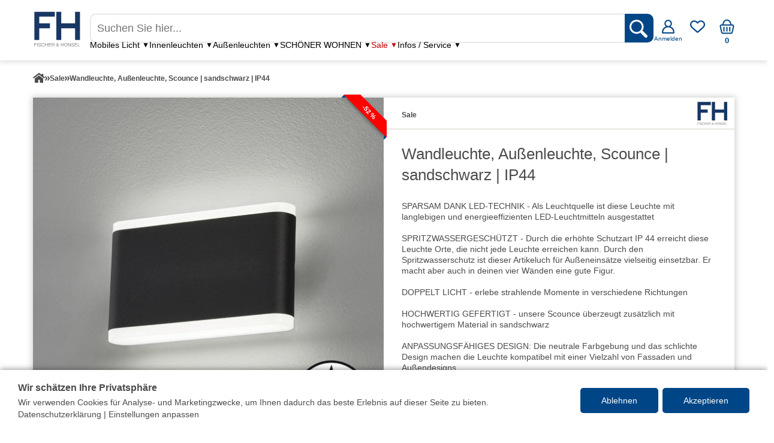

--- FILE ---
content_type: text/html; charset=UTF-8
request_url: https://fischer-honsel.de/produkt/wandleuchte-aussenleuchte-scounce-sandschwarz/
body_size: 87694
content:
<!DOCTYPE html><html lang="de-DE" class="frontend de_DE"><head><meta charset="utf-8"><meta http-equiv="X-UA-Compatible" content="IE=edge"><meta name="viewport" content="width=device-width, initial-scale=1.0"><title>Wandleuchte, Außenleuchte Scounce | sandschwarz | IP44</title><script>console.log=function(){};console.warn=function(){};console.debug=function(){};if (!String.prototype.includes) {
			  String.prototype.includes = function(search, start) {
				'use strict';

				if (search instanceof RegExp) {
				  throw TypeError('first argument must not be a RegExp');
				} 
				if (start === undefined) { start = 0; }
				return this.indexOf(search, start) !== -1;
			  };
			}</script><meta name="robots" content="index,follow" /><meta http-equiv="Cache-Control" content="no-cache, no-store, must-revalidate" /><meta http-equiv="Pragma" content="no-cache" /><meta http-equiv="Expires" content="0" /><meta name="theme-color" content="#fff" /><link rel="manifest" href="https://fischer-honsel.de/manifest.json" /><link rel="alternate" href="https://fischer-honsel.de/produkt/wandleuchte-aussenleuchte-scounce-sandschwarz/" hreflang="de-de"><link rel="alternate" href="https://fischer-honsel.de/produkt/wandleuchte-aussenleuchte-scounce-sandschwarz/" hreflang="x-default"><link rel="canonical" href="https://fischer-honsel.de/produkt/wandleuchte-aussenleuchte-scounce-sandschwarz/" /><meta name="description" content="Wandleuchte, Außenleuchte Scounce | sandschwarz | IP44" /><meta property="og:locale" content="de_DE" /><meta property="og:title" content="Wandleuchte, Außenleuchte Scounce | sandschwarz | IP44" /><meta property="og:description" content="Wandleuchte, Außenleuchte Scounce | sandschwarz | IP44" /><meta property="og:url" content="https://fischer-honsel.de/produkt/wandleuchte-aussenleuchte-scounce-sandschwarz/" /><meta property="og:site_name" content="Fischer & Honsel (DE)" /><meta name="p:domain_verify" content="97c2d3b2fbff57ddbd9db7cd1c9651a3"/><meta property="og:image" content="https://ddg777eou1lra.cloudfront.net/6259d51e1fc9alJy7MlyWVr/2023/06/30559b.jpg" /><meta property="og:image:secure_url" content="https://ddg777eou1lra.cloudfront.net/6259d51e1fc9alJy7MlyWVr/2023/06/30559b.jpg" /><meta property="og:image:alt" content="30559b" /><script type="application/ld+json">{"@context": "http://schema.org","@type": "Organization","url": "https://fischer-honsel.de/","logo": "https://ddg777eou1lra.cloudfront.net/6259d51e1fc9alJy7MlyWVr/2022/04/Fischer_Honsel-Logo.png","name": "Fischer & Honsel (DE)"}</script><meta property="og:type" content="product" /><meta property="product:price:amount" content="47.50" /><meta property="product:price:currency" content="EUR" /><meta property="product:availability" content="instock" /><script type="application/ld+json">{"@context":"http:\/\/schema.org\/","@type":"Product","name":"Wandleuchte, Au\u00dfenleuchte Scounce | sandschwarz | IP44","image":["https:\/\/ddg777eou1lra.cloudfront.net\/6259d51e1fc9alJy7MlyWVr\/2023\/06\/30559b.jpg","https:\/\/ddg777eou1lra.cloudfront.net\/6259d51e1fc9alJy7MlyWVr\/2023\/06\/30559w-kopie.jpg"],"description":"Wandleuchte, Au\u00dfenleuchte Scounce | sandschwarz | IP44","brand":{"@type":"Brand","name":"Fischer & Honsel (DE)"},"sku":"30559","productID":107584,"mpn":"30559","offers":{"@type":"Offer","priceCurrency":"EUR","price":"47.50","itemCondition":"http:\/\/schema.org\/NewCondition","availability":"http:\/\/schema.org\/InStock","url":"https:\/\/fischer-honsel.de\/produkt\/wandleuchte-aussenleuchte-scounce-sandschwarz\/","priceValidUntil":"2029-12-31","seller":{"@type":"Organization","name":"Fischer & Honsel GmbH"},"hasMerchantReturnPolicy":{"@type":"MerchantReturnPolicy","applicableCountry":"DE","returnPolicyCategory":"https:\/\/schema.org\/MerchantReturnFiniteReturnWindow","merchantReturnDays":14,"returnMethod":"https:\/\/schema.org\/ReturnByMail","returnFees":"https:\/\/schema.org\/FreeReturn"},"shippingDetails":{"@type":"OfferShippingDetails","shippingRate":{"@type":"MonetaryAmount","value":0,"currency":"EUR"},"shippingDestination":{"@type":"DefinedRegion","addressCountry":[{"@type":"Country","name":"DE","alternateName":"Deutschland"}]},"deliveryTime":{"@type":"ShippingDeliveryTime","handlingTime":{"@type":"QuantitativeValue","minValue":0,"maxValue":1,"unitCode":"DAY"},"transitTime":{"@type":"QuantitativeValue","minValue":1,"maxValue":2,"unitCode":"DAY"}}}}}</script><script>
		function pintrk(){}
		function fbq(){}
	</script><link rel="icon" type="image/png" href="https://ddg777eou1lra.cloudfront.net/6259d51e1fc9alJy7MlyWVr/2024/08/fh-favicon.png"><style>.xdsoft_datetimepicker{box-shadow:0 5px 15px -5px rgba(0,0,0,0.506);background:#fff;border-bottom:1px solid #bbb;border-left:1px solid #ccc;border-right:1px solid #ccc;border-top:1px solid #ccc;color:#333;font-family:"Helvetica Neue",Helvetica,Arial,sans-serif;padding:8px;padding-left:0;padding-top:2px;position:absolute;z-index:9999;-moz-box-sizing:border-box;box-sizing:border-box;display:none}.xdsoft_datetimepicker.xdsoft_rtl{padding:8px 0 8px 8px}.xdsoft_datetimepicker iframe{position:absolute;left:0;top:0;width:75px;height:210px;background:transparent;border:0}.xdsoft_datetimepicker button{border:none !important}.xdsoft_noselect{-webkit-touch-callout:none;-webkit-user-select:none;-khtml-user-select:none;-moz-user-select:none;-ms-user-select:none;-o-user-select:none;user-select:none}.xdsoft_noselect::selection{background:transparent}.xdsoft_noselect::-moz-selection{background:transparent}.xdsoft_datetimepicker.xdsoft_inline{display:inline-block;position:static;box-shadow:none}.xdsoft_datetimepicker *{-moz-box-sizing:border-box;box-sizing:border-box;padding:0;margin:0}.xdsoft_datetimepicker .xdsoft_datepicker,.xdsoft_datetimepicker .xdsoft_timepicker{display:none}.xdsoft_datetimepicker .xdsoft_datepicker.active,.xdsoft_datetimepicker .xdsoft_timepicker.active{display:block}.xdsoft_datetimepicker .xdsoft_datepicker{width:224px;float:left;margin-left:8px}.xdsoft_datetimepicker.xdsoft_rtl .xdsoft_datepicker{float:right;margin-right:8px;margin-left:0}.xdsoft_datetimepicker.xdsoft_showweeks .xdsoft_datepicker{width:256px}.xdsoft_datetimepicker .xdsoft_timepicker{width:58px;float:left;text-align:center;margin-left:8px;margin-top:0}.xdsoft_datetimepicker.xdsoft_rtl .xdsoft_timepicker{float:right;margin-right:8px;margin-left:0}.xdsoft_datetimepicker .xdsoft_datepicker.active+.xdsoft_timepicker{margin-top:8px;margin-bottom:3px}.xdsoft_datetimepicker .xdsoft_monthpicker{position:relative;text-align:center}.xdsoft_datetimepicker .xdsoft_label i,.xdsoft_datetimepicker .xdsoft_prev,.xdsoft_datetimepicker .xdsoft_next,.xdsoft_datetimepicker .xdsoft_today_button{background-image:url([data-uri])}.xdsoft_datetimepicker .xdsoft_label i{opacity:.5;background-position:-92px -19px;display:inline-block;width:9px;height:20px;vertical-align:middle}.xdsoft_datetimepicker .xdsoft_prev{float:left;background-position:-20px 0}.xdsoft_datetimepicker .xdsoft_today_button{float:left;background-position:-70px 0;margin-left:5px}.xdsoft_datetimepicker .xdsoft_next{float:right;background-position:0 0}.xdsoft_datetimepicker .xdsoft_next,.xdsoft_datetimepicker .xdsoft_prev,.xdsoft_datetimepicker .xdsoft_today_button{background-color:transparent;background-repeat:no-repeat;border:0 none;cursor:pointer;display:block;height:30px;opacity:.5;-ms-filter:"alpha(opacity=50)";outline:medium none;overflow:hidden;padding:0;position:relative;text-indent:100%;white-space:nowrap;width:20px;min-width:0}.xdsoft_datetimepicker .xdsoft_timepicker .xdsoft_prev,.xdsoft_datetimepicker .xdsoft_timepicker .xdsoft_next{float:none;background-position:-40px -15px;height:15px;width:30px;display:block;margin-left:14px;margin-top:7px}.xdsoft_datetimepicker.xdsoft_rtl .xdsoft_timepicker .xdsoft_prev,.xdsoft_datetimepicker.xdsoft_rtl .xdsoft_timepicker .xdsoft_next{float:none;margin-left:0;margin-right:14px}.xdsoft_datetimepicker .xdsoft_timepicker .xdsoft_prev{background-position:-40px 0;margin-bottom:7px;margin-top:0}.xdsoft_datetimepicker .xdsoft_timepicker .xdsoft_time_box{height:151px;overflow:hidden;border-bottom:1px solid #ddd}.xdsoft_datetimepicker .xdsoft_timepicker .xdsoft_time_box>div>div{background:#f5f5f5;border-top:1px solid #ddd;color:#666;font-size:12px;text-align:center;border-collapse:collapse;cursor:pointer;border-bottom-width:0;height:25px;line-height:25px}.xdsoft_datetimepicker .xdsoft_timepicker .xdsoft_time_box>div>div:first-child{border-top-width:0}.xdsoft_datetimepicker .xdsoft_today_button:hover,.xdsoft_datetimepicker .xdsoft_next:hover,.xdsoft_datetimepicker .xdsoft_prev:hover{opacity:1;-ms-filter:"alpha(opacity=100)"}.xdsoft_datetimepicker .xdsoft_label{display:inline;position:relative;z-index:9999;margin:0;padding:5px 3px;font-size:14px;line-height:20px;font-weight:bold;background-color:#fff;float:left;width:182px;text-align:center;cursor:pointer}.xdsoft_datetimepicker .xdsoft_label:hover>span{text-decoration:underline}.xdsoft_datetimepicker .xdsoft_label:hover i{opacity:1.0}.xdsoft_datetimepicker .xdsoft_label>.xdsoft_select{border:1px solid #ccc;position:absolute;right:0;top:30px;z-index:101;display:none;background:#fff;max-height:160px;overflow-y:hidden}.xdsoft_datetimepicker .xdsoft_label>.xdsoft_select.xdsoft_monthselect{right:-7px}.xdsoft_datetimepicker .xdsoft_label>.xdsoft_select.xdsoft_yearselect{right:2px}.xdsoft_datetimepicker .xdsoft_label>.xdsoft_select>div>.xdsoft_option:hover{color:#fff;background:#ff8000}.xdsoft_datetimepicker .xdsoft_label>.xdsoft_select>div>.xdsoft_option{padding:2px 10px 2px 5px;text-decoration:none !important}.xdsoft_datetimepicker .xdsoft_label>.xdsoft_select>div>.xdsoft_option.xdsoft_current{background:#3af;box-shadow:#178fe5 0 1px 3px 0 inset;color:#fff;font-weight:700}.xdsoft_datetimepicker .xdsoft_month{width:100px;text-align:right}.xdsoft_datetimepicker .xdsoft_calendar{clear:both}.xdsoft_datetimepicker .xdsoft_year{width:48px;margin-left:5px}.xdsoft_datetimepicker .xdsoft_calendar table{border-collapse:collapse;width:100%}.xdsoft_datetimepicker .xdsoft_calendar td>div{padding-right:5px}.xdsoft_datetimepicker .xdsoft_calendar th{height:25px}.xdsoft_datetimepicker .xdsoft_calendar td,.xdsoft_datetimepicker .xdsoft_calendar th{width:14.2857142%;background:#f5f5f5;border:1px solid #ddd;color:#666;font-size:12px;text-align:right;vertical-align:middle;padding:0;border-collapse:collapse;cursor:pointer;height:25px}.xdsoft_datetimepicker.xdsoft_showweeks .xdsoft_calendar td,.xdsoft_datetimepicker.xdsoft_showweeks .xdsoft_calendar th{width:12.5%}.xdsoft_datetimepicker .xdsoft_calendar th{background:#f1f1f1}.xdsoft_datetimepicker .xdsoft_calendar td.xdsoft_today{color:#3af}.xdsoft_datetimepicker .xdsoft_calendar td.xdsoft_highlighted_default{background:#ffe9d2;box-shadow:#ffb871 0 1px 4px 0 inset;color:#000}.xdsoft_datetimepicker .xdsoft_calendar td.xdsoft_highlighted_mint{background:#c1ffc9;box-shadow:#00dd1c 0 1px 4px 0 inset;color:#000}.xdsoft_datetimepicker .xdsoft_calendar td.xdsoft_default,.xdsoft_datetimepicker .xdsoft_calendar td.xdsoft_current,.xdsoft_datetimepicker .xdsoft_timepicker .xdsoft_time_box>div>div.xdsoft_current{background:#3af;box-shadow:#178fe5 0 1px 3px 0 inset;color:#fff;font-weight:700}.xdsoft_datetimepicker .xdsoft_calendar td.xdsoft_other_month,.xdsoft_datetimepicker .xdsoft_calendar td.xdsoft_disabled,.xdsoft_datetimepicker .xdsoft_time_box>div>div.xdsoft_disabled{opacity:.5;-ms-filter:"alpha(opacity=50)";cursor:default}.xdsoft_datetimepicker .xdsoft_calendar td.xdsoft_other_month.xdsoft_disabled{opacity:.2;-ms-filter:"alpha(opacity=20)"}.xdsoft_datetimepicker .xdsoft_calendar td:hover,.xdsoft_datetimepicker .xdsoft_timepicker .xdsoft_time_box>div>div:hover{color:#fff !important;background:#ff8000 !important;box-shadow:none !important}.xdsoft_datetimepicker .xdsoft_calendar td.xdsoft_current.xdsoft_disabled:hover,.xdsoft_datetimepicker .xdsoft_timepicker .xdsoft_time_box>div>div.xdsoft_current.xdsoft_disabled:hover{background:#3af !important;box-shadow:#178fe5 0 1px 3px 0 inset !important;color:#fff !important}.xdsoft_datetimepicker .xdsoft_calendar td.xdsoft_disabled:hover,.xdsoft_datetimepicker .xdsoft_timepicker .xdsoft_time_box>div>div.xdsoft_disabled:hover{color:inherit !important;background:inherit !important;box-shadow:inherit !important}.xdsoft_datetimepicker .xdsoft_calendar th{font-weight:700;text-align:center;color:#999;cursor:default}.xdsoft_datetimepicker .xdsoft_copyright{color:#ccc !important;font-size:10px;clear:both;float:none;margin-left:8px}.xdsoft_datetimepicker .xdsoft_copyright a{color:#eee !important}.xdsoft_datetimepicker .xdsoft_copyright a:hover{color:#aaa !important}.xdsoft_time_box{position:relative;border:1px solid #ccc}.xdsoft_scrollbar>.xdsoft_scroller{background:#ccc !important;height:20px;border-radius:3px}.xdsoft_scrollbar{position:absolute;width:7px;right:0;top:0;bottom:0;cursor:pointer}.xdsoft_datetimepicker.xdsoft_rtl .xdsoft_scrollbar{left:0;right:auto}.xdsoft_scroller_box{position:relative}.xdsoft_datetimepicker.xdsoft_dark{box-shadow:0 5px 15px -5px rgba(255,255,255,0.506);background:#000;border-bottom:1px solid #444;border-left:1px solid #333;border-right:1px solid #333;border-top:1px solid #333;color:#ccc}.xdsoft_datetimepicker.xdsoft_dark .xdsoft_timepicker .xdsoft_time_box{border-bottom:1px solid #222}.xdsoft_datetimepicker.xdsoft_dark .xdsoft_timepicker .xdsoft_time_box>div>div{background:#0a0a0a;border-top:1px solid #222;color:#999}.xdsoft_datetimepicker.xdsoft_dark .xdsoft_label{background-color:#000}.xdsoft_datetimepicker.xdsoft_dark .xdsoft_label>.xdsoft_select{border:1px solid #333;background:#000}.xdsoft_datetimepicker.xdsoft_dark .xdsoft_label>.xdsoft_select>div>.xdsoft_option:hover{color:#000;background:#007fff}.xdsoft_datetimepicker.xdsoft_dark .xdsoft_label>.xdsoft_select>div>.xdsoft_option.xdsoft_current{background:#c50;box-shadow:#b03e00 0 1px 3px 0 inset;color:#000}.xdsoft_datetimepicker.xdsoft_dark .xdsoft_label i,.xdsoft_datetimepicker.xdsoft_dark .xdsoft_prev,.xdsoft_datetimepicker.xdsoft_dark .xdsoft_next,.xdsoft_datetimepicker.xdsoft_dark .xdsoft_today_button{background-image:url([data-uri])}.xdsoft_datetimepicker.xdsoft_dark .xdsoft_calendar td,.xdsoft_datetimepicker.xdsoft_dark .xdsoft_calendar th{background:#0a0a0a;border:1px solid #222;color:#999}.xdsoft_datetimepicker.xdsoft_dark .xdsoft_calendar th{background:#0e0e0e}.xdsoft_datetimepicker.xdsoft_dark .xdsoft_calendar td.xdsoft_today{color:#c50}.xdsoft_datetimepicker.xdsoft_dark .xdsoft_calendar td.xdsoft_highlighted_default{background:#ffe9d2;box-shadow:#ffb871 0 1px 4px 0 inset;color:#000}.xdsoft_datetimepicker.xdsoft_dark .xdsoft_calendar td.xdsoft_highlighted_mint{background:#c1ffc9;box-shadow:#00dd1c 0 1px 4px 0 inset;color:#000}.xdsoft_datetimepicker.xdsoft_dark .xdsoft_calendar td.xdsoft_default,.xdsoft_datetimepicker.xdsoft_dark .xdsoft_calendar td.xdsoft_current,.xdsoft_datetimepicker.xdsoft_dark .xdsoft_timepicker .xdsoft_time_box>div>div.xdsoft_current{background:#c50;box-shadow:#b03e00 0 1px 3px 0 inset;color:#000}.xdsoft_datetimepicker.xdsoft_dark .xdsoft_calendar td:hover,.xdsoft_datetimepicker.xdsoft_dark .xdsoft_timepicker .xdsoft_time_box>div>div:hover{color:#000 !important;background:#007fff !important}.xdsoft_datetimepicker.xdsoft_dark .xdsoft_calendar th{color:#666}.xdsoft_datetimepicker.xdsoft_dark .xdsoft_copyright{color:#333 !important}.xdsoft_datetimepicker.xdsoft_dark .xdsoft_copyright a{color:#111 !important}.xdsoft_datetimepicker.xdsoft_dark .xdsoft_copyright a:hover{color:#555 !important}.xdsoft_dark .xdsoft_time_box{border:1px solid #333}.xdsoft_dark .xdsoft_scrollbar>.xdsoft_scroller{background:#333 !important}.xdsoft_datetimepicker .xdsoft_save_selected{display:block;border:1px solid #ddd !important;margin-top:5px;width:100%;color:#454551;font-size:13px}.xdsoft_datetimepicker .blue-gradient-button{font-family:"museo-sans","Book Antiqua",sans-serif;font-size:12px;font-weight:300;color:#82878c;height:28px;position:relative;padding:4px 17px 4px 33px;border:1px solid #d7d8da;background:-moz-linear-gradient(top,#fff 0,#f4f8fa 73%);background:-webkit-gradient(linear,left top,left bottom,color-stop(0,#fff),color-stop(73%,#f4f8fa));background:-webkit-linear-gradient(top,#fff 0,#f4f8fa 73%);background:-o-linear-gradient(top,#fff 0,#f4f8fa 73%);background:-ms-linear-gradient(top,#fff 0,#f4f8fa 73%);background:linear-gradient(to bottom,#fff 0,#f4f8fa 73%);filter:progid:DXImageTransform.Microsoft.gradient(startColorstr='#fff',endColorstr='#f4f8fa',GradientType=0)}.xdsoft_datetimepicker .blue-gradient-button:hover,.xdsoft_datetimepicker .blue-gradient-button:focus,.xdsoft_datetimepicker .blue-gradient-button:hover span,.xdsoft_datetimepicker .blue-gradient-button:focus span{color:#454551;background:-moz-linear-gradient(top,#f4f8fa 0,#FFF 73%);background:-webkit-gradient(linear,left top,left bottom,color-stop(0,#f4f8fa),color-stop(73%,#FFF));background:-webkit-linear-gradient(top,#f4f8fa 0,#FFF 73%);background:-o-linear-gradient(top,#f4f8fa 0,#FFF 73%);background:-ms-linear-gradient(top,#f4f8fa 0,#FFF 73%);background:linear-gradient(to bottom,#f4f8fa 0,#FFF 73%);filter:progid:DXImageTransform.Microsoft.gradient(startColorstr='#f4f8fa',endColorstr='#FFF',GradientType=0)}
</style><style>.vc_row {
    margin-left: -15px;
    margin-right: -15px;
    margin-bottom: -30px;
}

.row {
  margin-right: -15px;
  margin-left: -15px;
}
.col-md-1-5,.col-sm-1-5,.col-xs-1-5,.col-xs-1, .col-sm-1, .col-md-1, .col-lg-1, .col-xs-2, .col-sm-2, .col-md-2, .col-lg-2, .col-xs-3, .col-sm-3, .col-md-3, .col-lg-3, .col-xs-4, .col-sm-4, .col-md-4, .col-lg-4, .col-xs-5, .col-sm-5, .col-md-5, .col-lg-5, .col-xs-6, .col-sm-6, .col-md-6, .col-lg-6, .col-xs-7, .col-sm-7, .col-md-7, .col-lg-7, .col-xs-8, .col-sm-8, .col-md-8, .col-lg-8, .col-xs-9, .col-sm-9, .col-md-9, .col-lg-9, .col-xs-10, .col-sm-10, .col-md-10, .col-lg-10, .col-xs-11, .col-sm-11, .col-md-11, .col-lg-11, .col-xs-12, .col-sm-12, .col-md-12, .col-lg-12 {
	position: relative;
	min-height: 1px;
	padding-right: 15px;
	padding-left: 15px;
}

.vc_col-sm-1\/5, .vc_col-xs-1, .vc_col-sm-1, .vc_col-md-1, .vc_col-lg-1, .vc_col-xs-2, .vc_col-sm-2, .vc_col-md-2, .vc_col-lg-2, .vc_col-xs-3, .vc_col-sm-3, .vc_col-md-3, .vc_col-lg-3, .vc_col-xs-4, .vc_col-sm-4, .vc_col-md-4, .vc_col-lg-4, .vc_col-xs-5, .vc_col-sm-5, .vc_col-md-5, .vc_col-lg-5, .vc_col-xs-6, .vc_col-sm-6, .vc_col-md-6, .vc_col-lg-6, .vc_col-xs-7, .vc_col-sm-7, .vc_col-md-7, .vc_col-lg-7, .vc_col-xs-8, .vc_col-sm-8, .vc_col-md-8, .vc_col-lg-8, .vc_col-xs-9, .vc_col-sm-9, .vc_col-md-9, .vc_col-lg-9, .vc_col-xs-10, .vc_col-sm-10, .vc_col-md-10, .vc_col-lg-10, .vc_col-xs-11, .vc_col-sm-11, .vc_col-md-11, .vc_col-lg-11, .vc_col-xs-12, .vc_col-sm-12, .vc_col-md-12, .vc_col-lg-12 {
	position: relative;
	min-height: 1px;
	padding-right: 15px;
	padding-left: 15px;
	float: left;
}
.vc_col-sm-1\/5, .vc_col-xs-1, .vc_col-xs-2, .vc_col-xs-3, .vc_col-xs-4, .vc_col-xs-5, .vc_col-xs-6, .vc_col-xs-7, .vc_col-xs-8, .vc_col-xs-9, .vc_col-xs-10, .vc_col-xs-11, .vc_col-xs-12,
.col-md-1-5,.col-sm-1-5,.col-xs-1-5,.col-xs-1, .col-xs-2, .col-xs-3, .col-xs-4, .col-xs-5, .col-xs-6, .col-xs-7, .col-xs-8, .col-xs-9, .col-xs-10, .col-xs-11, .col-xs-12 {
  float: left;
}
.col-xs-12,.vc_col-xs-12 {
  width: 100%;
}
.col-xs-11,.vc_col-xs-11 {
  width: 91.66666667%;
}
.col-xs-10,.vc_col-xs-10 {
  width: 83.33333333%;
}
.col-xs-9,.vc_col-xs-9 {
  width: 75%;
}
.col-xs-8,.vc_col-xs-8 {
  width: 66.66666667%;
}
.col-xs-7,.vc_col-xs-7 {
  width: 58.33333333%;
}
.col-xs-6,.vc_col-xs-6 {
  width: 50%;
}
.col-xs-5,.vc_col-xs-5 {
  width: 41.66666667%;
}
.col-xs-4,.vc_col-xs-4 {
  width: 33.33333333%;
}
.col-xs-3,.vc_col-xs-3 {
  width: 25%;
}
.col-xs-2,.vc_col-xs-2 {
  width: 16.66666667%;
}
.col-xs-1,.vc_col-xs-1 {
  width: 8.33333333%;
}
.col-sm-1-5 {
	width: 20%;
}
@media (min-width: 768px) {
	.vc_col-sm-1, .vc_col-sm-10, .vc_col-sm-11, .vc_col-sm-12, .vc_col-sm-2, .vc_col-sm-3, .vc_col-sm-4, .vc_col-sm-5, .vc_col-sm-6, .vc_col-sm-7, .vc_col-sm-8, .vc_col-sm-9
	.col-sm-1, .col-sm-2, .col-sm-3, .col-sm-4, .col-sm-5, .col-sm-6, .col-sm-7, .col-sm-8, .col-sm-9, .col-sm-10, .col-sm-11, .col-sm-12, .vc_col-sm-1\/5 {
		float: left;
	}
  .col-sm-12,.vc_col-sm-12 {
    width: 100%;
  }
  .col-sm-11,.vc_col-sm-11 {
    width: 91.66666667%;
  }
  .col-sm-10,.vc_col-sm-10 {
    width: 83.33333333%;
  }
  .col-sm-9,.vc_col-sm-9 {
    width: 75%;
  }
  .col-sm-8,.vc_col-sm-8 {
    width: 66.66666667%;
  }
  .col-sm-7,.vc_col-sm-7 {
    width: 58.33333333%;
  }
  .col-sm-6,.vc_col-sm-6 {
    width: 50%;
  }
  .vc_col-sm-1-5 {
	width: 20%;
  }
  .col-sm-5,.vc_col-sm-5 {
    width: 41.66666667%;
  }
  .col-sm-4,.vc_col-sm-4 {
    width: 33.33333333%;
  }
  .col-sm-3,.vc_col-sm-3 {
    width: 25%;
  }
  .col-sm-2,.vc_col-sm-2 {
    width: 16.66666667%;
  }
  .col-sm-1,.vc_col-sm-1 {
    width: 8.33333333%;
  }
  .col-sm-1-5 {
    width: 20%;
  }
}
@media (min-width: 992px) {
	.vc_col-md-1, .vc_col-md-2, .vc_col-md-3, .vc_col-md-4, .vc_col-md-5, .vc_col-md-6, .vc_col-md-7, .vc_col-md-8, .vc_col-md-9, .vc_col-md-10, .vc_col-md-11, .vc_col-md-12
	.col-md-1, .col-md-2, .col-md-3, .col-md-4, .col-md-5, .col-md-6, .col-md-7, .col-md-8, .col-md-9, .col-md-10, .col-md-11, .col-md-12 {
		float: left;
	}
  .col-md-12,.vc_col-md-12 {
    width: 100%;
  }
  .col-md-11,.vc_col-md-11 {
    width: 91.66666667%;
  }
  .col-md-10,.vc_col-md-10 {
    width: 83.33333333%;
  }
  .col-md-9,.vc_col-md-9 {
    width: 75%;
  }
  .col-md-8,.vc_col-md-8 {
    width: 66.66666667%;
  }
  .col-md-7,.vc_col-md-7 {
    width: 58.33333333%;
  }
  .col-md-6,.vc_col-md-6 {
    width: 50%;
  }
  .col-md-5,.vc_col-md-5 {
    width: 41.66666667%;
  }
  .col-md-4,.vc_col-md-4 {
    width: 33.33333333%;
  }
  .col-md-3,.vc_col-md-3 {
    width: 25%;
  }
  .col-md-2,.vc_col-md-2 {
    width: 16.66666667%;
  }
  .col-md-1,.vc_col-md-1 {
    width: 8.33333333%;
  }
  .col-md-1-5 {
    width: 20%;
  }
}
@media screen and (max-width: 767px) {
	.col-pb-xs {
		padding-bottom: 30px;
	} 
}

@media screen and (max-width: 320px){
  .col-xs-6, .vc_col-xs-6 {
    width: 100%;
  }
}

.vc_row:after, .row:after {
    clear: both;
    content: " ";
    display: block;
}</style><style>html{overflow-x:hidden;overflow-y:scroll}body{font-family:'Arial',sans-serif;background-color:#fff;font-size:14px;line-height:1.42857143;color:#4b4b4b;margin:0;overflow-x:hidden}*{-webkit-box-sizing:border-box;-moz-box-sizing:border-box;box-sizing:border-box}img{max-width:100%;vertical-align:middle;border:0}a{transition:color 0.3s;color:var(--secondary-color);text-decoration:none}p{margin:0 0 10px}h1{font-size:36px}h2{font-size:30px}h3{font-size:24px}h4{font-size:18px}h1,h2,h3,h4{font-weight:400}figure{margin:0}ul{padding-left:30px}</style><style>*{-webkit-tap-highlight-color:#fff0}.hide{display:none!important}.relative{position:relative}.ls-max-width{max-width:1200px;margin-left:auto;margin-right:auto;width:100%}.ste2-grid-layout-2 .ls-max-width{max-width:1500px}.ls-max-width>.inner{padding:0 15px}@media screen and (min-width:992px){.desktop-categories-wrapper{min-height:462px!important}}.page-module--max-width{max-width:1200px;margin-left:auto;margin-right:auto}.ste2-grid-layout-2 .page-module--max-width{max-width:1500px}.page-module--max-width>.inner{padding:0 15px}:after,:before{-webkit-box-sizing:border-box;-moz-box-sizing:border-box;box-sizing:border-box}.view-center,.center{text-align:center}.view-left{text-align:left}.view-right{text-align:right}.no-click{pointer-events:none}@-moz-keyframes view-spinner{100%{-moz-transform:rotate(360deg)}}@-webkit-keyframes view-spinner{100%{-webkit-transform:rotate(360deg)}}@keyframes view-spinner{100%{-webkit-transform:rotate(360deg);transform:rotate(360deg)}}.view-spinner{position:relative}.view-spinner--main-color:before{border:2px solid var(--main-color);border-right:2px solid #fff0}.view-spinner--white-color:before{border:2px solid #fff;border-right:2px solid #fff0}.view-spinner:before{content:" ";-webkit-box-sizing:border-box;box-sizing:border-box;position:absolute;top:0;left:0;border-radius:50%;width:20px;height:20px}.view-spinner:before{-webkit-animation:view-spinner .5s linear infinite;animation:view-spinner .5s linear infinite}.view-spinner--inline{display:inline-block;vertical-align:middle}.view-spinner--center{position:absolute;top:50%;left:50%;transform:translate(-50%,-50%)}.view-spinner--center-right{position:absolute!important;top:50%;right:0;transform:translateY(-50%)}.view-spinner--xs,.view-spinner--xs:before{width:16px;height:16px}.view-spinner--sm,.view-spinner--sm:before{width:32px;height:32px}.view-spinner--md,.view-spinner--md:before{width:48px;height:48px}.view-spinner--lg,.view-spinner--lg:before{width:60px;height:60px}.view-spinner--xlg,.view-spinner--xlg:before{width:80px;height:80px}.frontpage-wrapper{padding:25px 0}.category-page-wrapper{padding-bottom:25px}.col-pb,.product-col{padding-bottom:30px}.product-col>.inner{background-color:#fff;box-shadow:0 0 10px 1px rgb(40 40 40 / 25%);height:465px;font-size:17px}.product-teaser-image-wrapper{position:relative;display:block;overflow:hidden}.product-teaser-title{height:95px;padding-left:20px;padding-right:20px;margin-top:0}.product-teaser-title a{text-align:center;position:relative;display:block;top:50%;transform:translateY(-50%)}.product-teaser-title a{color:#4b4b4b;font-size:17px;line-height:19px;margin:0;overflow:hidden;display:-webkit-box;text-overflow:ellipsis;-webkit-line-clamp:4;-webkit-box-orient:vertical}.product-teaser-hr{margin-left:20px;margin-right:20px;height:2px;background-color:#d5d1c8}.product-teaser-price-info{padding-left:20px;padding-right:20px;padding-top:18px;position:relative}.product-teaser-streichprice{display:inline-block;text-decoration:line-through;margin-right:9px}.product-teaser-price{font-weight:700;color:var(--shop-price-color);display:inline-block}.product-teaser-buttons{position:absolute;right:20px;bottom:-6px}.product-teaser-buttons .button{display:inline-block;padding:1px}.wishlist-icon-on-wishlist path,.wishlist-icon-not-on-wishlist path,.product-teaser-buttons .button path,.product-teaser-buttons .button polyline,.product-teaser-buttons .button polygon,.product-teaser-buttons .button rect,.product-teaser-buttons .button circle{fill:var(--main-color)}.product-teaser-buttons .button .icon{width:20px;height:20px}.product-teaser-buttons .add-to-wishlist{margin-right:10px}.product-teaser-image-placeholder{width:100%;height:auto;display:block}.product-teaser-image-play-button{position:absolute;z-index:1;width:64px;height:64px;top:50%;left:50%;transform:translate(-50%,-50%);fill:#4a2a37;filter:drop-shadow(0 0 20px rgb(255 255 255));pointer-events:none}.product-teaser-image{width:100%;height:100%;display:block;position:absolute;top:0;right:0;object-fit:cover}.product-col .remove-from-wishlist.icon-x-grey{position:absolute;top:6px;right:6px;background-size:12px;background-position:center center;background-repeat:no-repeat;background-color:#fff;width:28px;height:28px;display:block;border-radius:50%;z-index:1}.icon-x-grey{background-image:url([data-uri])}.product-col .product-teaser-image{transition:transform .25s ease}@media screen and (min-width:992px){.product-col>.inner:hover .product-teaser-image{transform:scale(1.08)}}.product-col.wishlist .wishlist-icon-not-on-wishlist{display:none!important}.product-col:not(.wishlist) .wishlist-icon-on-wishlist{display:none!important}.page-title-wrapper{margin-bottom:18px}.page-title-wrapper>.inner{overflow:hidden;text-align:center}.module-subtitle{margin-top:3px;margin-bottom:0;color:#4b4b4b;font-size:12px}.module-title{display:inline-block;margin-top:0;margin-bottom:0;padding-top:5px;font-size:24px;margin-left:17px;margin-right:17px;position:relative}.module-title:after,.module-title:before{content:" ";display:table;background-color:#666;height:2px;width:1170px;top:20px;position:absolute}.module-title:before{right:100%;margin-right:17px}.module-title:after{left:100%;margin-left:17px}.djmls-vc-products-carousel-col-inner{margin-bottom:30px;background-color:#fff;box-shadow:0 0 10px 1px rgb(40 40 40 / 25%)}.djmls-vc-products-archive-box{padding:17px 14px}.djmls-product-archive-categories-headline{font-size:16px;font-weight:700;margin-bottom:6px;margin-left:3px}.djmls-product-archive-child-category{margin-top:10px;padding-bottom:23px;border-bottom:1px #ccc solid}.djmls-product-archive-child-category a{padding-top:4px;padding-bottom:4px;padding-left:12px;font-size:14px;color:#4a4a4a;display:block}.djmls-product-archive-count{color:#666}.djmls-product-archive-categories{list-style:none;padding:0}.djmls-product-archive-category-current{font-weight:700}.djmls-product-archive-categories a.djmls-product-archive-category{border-bottom:1px #d5d1c8 solid;padding-top:8px;padding-bottom:5px;padding-left:4px;background-repeat:no-repeat;background-position:right 17px;transition:none}.djmls-product-archive-categories a.djmls-product-archive-category{font-size:14px;color:#4a4a4a;display:block}.djmls-product-archive-categories a.djmls-product-archive-category{cursor:pointer}#pwa-add-button{position:fixed;width:100%;z-index:10;bottom:0;left:0;background-color:#886071;color:#fff;padding:15px 16px;font-weight:700;text-align:center;box-shadow:0 0 5px 0 rgb(0 0 0 / .5)}#pwa-add-button:hover,#pwa-add-button:active,#pwa-add-button:focus{color:#fff}.djm-only-tablet-mobile{display:none}.djm-only-tablet{display:none}.djm-only-mobile{display:none}.holder{width:100%;height:auto}#djm-woo-nav-filter{background-color:#fff;box-shadow:0 0 10px 1px rgb(40 40 40 / .25);padding:14px}.djm-pa-filter{color:#4b4b4b}.djm-pa-filters{margin:-4px;white-space:nowrap}.djm-pa-filters::after{content:" ";display:block;clear:both}.djm-pa-filter{width:14.28%;float:left;position:relative}.djm-pa-filter-item-not-available{color:#aaa;padding:4px 14px}.djm-pa-filter .dropdown{position:absolute;top:0;left:0;box-shadow:0 0 10px 1px rgb(40 40 40 / .25);background-color:#fff;z-index:10;border:1px solid #aaa;min-width:100%}.djm-pa-filter .dropdown .dropdown-inner{max-height:200px;overflow:auto}.djm-pa-filter .dropdown-headline{padding:8px 15px;border-bottom:1px solid #ccc;margin-bottom:7px;cursor:pointer;background-size:12px;background-position:right 10px center;background-repeat:no-repeat}.djm-pa-filter .dropdown-bottom{padding:1px}.djm-pa-filters-set-headline{margin-bottom:-5px;margin-top:15px}.djm-pa-filter .dropdown-bottom .dropdown-bottom-inner{background-color:var(--main-color);padding:7px 25px;color:#fff;font-size:14px;text-align:center;transition:0.3s all}.djm-pa-filter .dropdown-bottom .dropdown-bottom-inner:hover{opacity:.8}.djm-pa-filter .dropdown .item{padding:4px 14px}.djm-pa-filter .dropdown .item .count{color:#bba598}.djm-pa-filter .dropdown .item:before{content:" ";display:inline-block;margin-right:10px;width:20px;height:20px;border:1px solid #aaa;vertical-align:middle}.djm-pa-filter .dropdown .item.active:before{background-color:#aaa}.djm-pa-filter .dropdown .item:hover{background-color:#f1f1f1}.djm-pa-filter .wrapper{padding:4px}.djm-pa-filter .inner{padding:8px 10px;background-size:12px;background-position:right 10px center;background-repeat:no-repeat;border:1px #aaa solid}.djm-pa-filter-set-item{background-color:#bba598;color:#fff;padding:3px 10px;display:inline-block;margin-top:8px;margin-right:8px;transition:0.3s all}.djm-pa-filter-set-item:hover{background-color:#92837b;color:#fff}.djm-pa-filter .inner,.woofilter-mobile-open{background-image:url([data-uri])}.djm-pa-filter .dropdown-headline{background-image:url([data-uri])}.woofilter-mobile-open.active,.icon-arrow-up{background-image:url([data-uri])}.woofilter-mobile-open{padding:8px 10px;background-size:12px;background-position:right 10px center;background-repeat:no-repeat;border:1px #aaa solid;display:none;color:#4b4b4b}.woofilter-mobile-open.active{color:#fff;background-color:var(--main-color)}@media screen and (max-width:991px){.djm-pa-filters{margin-left:0;margin-right:0;white-space:normal;display:none}.djm-pa-filters.active{display:block}.djm-pa-filter{width:100%;display:block}.djm-pa-filter .wrapper{padding-left:0;padding-right:0}.woofilter-mobile-open{display:block}}.category-description{margin:25px 0;background-color:#fff;box-shadow:0 0 10px 1px rgb(40 40 40 / 25%)}.content-wrapper>.inner{padding:55px 60px}.djm-cookie-lightbox-lightbox-bg,.djm-lightbox-lightbox-bg{background-color:rgb(70 76 85 / .9);position:fixed;top:0;bottom:0;left:0;right:0;overflow:hidden;z-index:99998;display:none}.djm-lightbox-lightbox-container{position:fixed;top:50%;transform:translate(-50%,-50%);left:50%;z-index:99998;width:auto;display:none;text-align:center}.djm-lightbox-lightbox-wrapper{width:100%;padding-top:70px;margin:auto;position:relative}.djm-lightbox-lightbox-nav-left,.djm-lightbox-lightbox-nav-right{display:inline-block;position:absolute;top:calc(50% - 25px);cursor:pointer;z-index:99999}.djm-lightbox-lightbox-caption{position:absolute;bottom:-40px;left:65px;font-size:18px;line-height:24px;color:#fff}.djm-lightbox-holder-image-wrapper{position:relative;display:inline-block}.djm-lightbox-holder-image{max-width:calc(100vw - 130px);max-height:calc(100svh - 24px)}.djm-slider-item-caption{display:none}.djm-lightbox-lightbox-close{position:absolute;top:20px;right:20px;cursor:pointer}.admin-bar .djm-lightbox-lightbox-close{top:52px}@media screen and (max-width:991px){.admin-bar{display:none}}@media screen and (max-width:480px){.djm-lightbox-holder-image-wrapper{width:100%}.djm-lightbox-holder-image-wrapper iframe{width:100%}.djm-lightbox-holder-image{max-width:100vw;max-height:100vh}.djm-lightbox-lightbox-nav-right{right:-2px!important;filter:drop-shadow(0 0 10px black)}.djm-lightbox-lightbox-nav-left{left:-2px!important;filter:drop-shadow(0 0 10px black)}}.djm-lightbox-lightbox-close .icon{width:25px;height:25px}.djm-lightbox-lightbox-nav-left{left:8px}.djm-lightbox-lightbox-nav-right{right:8px}.djm-lightbox-lightbox-nav-left .icon,.djm-lightbox-lightbox-nav-right .icon{width:50px;height:50px}.djm-lightbox-lightbox{margin:auto;position:relative}.djm-button{text-align:center;transition:0.3s background-color,0.3s border-color;background-color:var(--main-color);border:0;border-radius:5px;padding-top:11px;padding-bottom:11px;color:var(--button-font-color);font-weight:400;font-size:14px;padding-right:35px;padding-left:35px;display:inline-block;cursor:pointer;position:relative;user-select:none}.djm-button svg{position:absolute;top:50%;left:30px;width:14px;height:14px;transform:translateY(-50%);fill:var(--button-font-color);z-index:1;transition:.3 fill}.djm-button.disabled{opacity:.5;pointer-events:none}.djm-button.in-row{margin:0 3px}.djm-button.grey{background-color:#666;border-color:#666;color:#fff}.djm-button.light-grey{background-color:#eee;color:#333}.djm-button.light-grey svg{fill:#333}.djm-button.light-grey:not(.no-hover):hover,.djm-button:not(.no-hover):hover{background-color:var(--secondary-color);color:var(--button-font-color-hover)}.djm-button.light-grey:not(.no-hover):hover svg,.djm-button:not(.no-hover):hover svg{fill:var(--button-font-color-hover)}.djm-button.grey:not(.no-hover):hover{background-color:#bbb;color:#fff}.icon-home-white{background-image:url([data-uri])}.icon-logout-white{background-image:url([data-uri])}.icon-accessibility-white{background-image:url([data-uri])}.icon-checkout-white{background-image:url([data-uri])}.icon-arrow-back-white{background-image:url([data-uri])}.icon-minus-white{background-image:url([data-uri])}.icon-plus-white{background-image:url([data-uri])}.woofilter-mobile-open.active,.icon-arrow-up{background-image:url([data-uri])}.icon-heart-white{background-image:url([data-uri])}.icon-pdf-white{background-image:url([data-uri])}.icon-mail-white{background-image:url([data-uri])}.icon-edit-white{background-image:url([data-uri])}.admin-bar{position:fixed;top:0;right:0;z-index:9999999}.djm-button.has-icon{background-size:14px;background-position:center left 30px;background-repeat:no-repeat;padding-left:55px}.load-more-products-buttons{text-align:center;padding-bottom:30px;display:flex;flex-wrap:wrap;justify-content:center;align-items:center;gap:10px}.djm-button.narrow{padding-left:15px;padding-right:15px}.djm-button.narrow.has-icon{background-position:center left 15px;padding-left:35px}.djm-button.narrow svg{left:15px}#back-to-top{position:fixed;bottom:25px;right:25px;z-index:12;background-color:var(--main-color);border:2px solid #fff;border-radius:50%;width:60px;height:60px;transition:0.3s background-color,0.3s border-color}#back-to-top .icon{width:26px;height:26px;position:absolute;top:50%;left:50%;transform:translate(-50%,-50%);fill:#fff}#share-button{position:fixed;bottom:92px;right:25px;z-index:12;background-color:var(--main-color);border:2px solid #fff;border-radius:50%;width:60px;height:60px;transition:0.3s background-color,0.3s border-color;cursor:pointer}#share-button .icon{width:26px;height:26px;position:absolute;top:50%;left:50%;transform:translate(-50%,-50%);fill:#fff}.share-items-wrapper{position:fixed;bottom:118px;padding-top:6px;padding-bottom:36px;right:25px;z-index:11;background-color:#fff;border:2px solid #efefef;box-shadow:0 0 10px 1px rgb(40 40 40 / 25%);width:60px;border-top-left-radius:30px;border-top-right-radius:30px;display:none;flex-direction:column}#share-button.active+.share-items-wrapper{display:flex}.share-item{padding:12px 18px;line-height:0}.share-item svg{fill:#aaa;width:20px;height:20px;transition:0.2s fill}.share-item.email svg{fill:#aaa}.share-item.facebook svg{fill:#3b5998}.share-item.x svg{fill:#000}.share-item.instagram svg{fill:#f09433}.share-item.whatsapp svg{fill:#25D366}.ls-form.div-rueckfrage .row{margin-left:-10px!important;margin-right:-10px!important}.ls-form.div-rueckfrage .form-col{padding-left:10px!important;padding-right:10px!important}.ls-form input:not([type=checkbox]):not([type=radio]):not([type=submit]),.ls-form select,.ls-form textarea{width:100%;display:block;font-weight:400;margin-bottom:22px;font-family:inherit;padding:8px 12px;border:1px solid #d7d4cd;background-color:#fff;resize:none}.ls-form input.mb-0:not([type=checkbox]):not([type=radio]):not([type=submit]),.ls-form select.mb-0,.ls-form textarea.mb-0{margin-bottom:0}.ls-form input:not([type=checkbox]):not([type=radio]):not([type=submit]).error,.ls-form select.error,.ls-form textarea.error{border-color:#fe3d3d}.ls-form input:not([type=checkbox]):not([type=radio]):not([type=submit]),.ls-form select{height:40px}input.styled[type="radio"]{display:none}input.styled[type="radio"]+label:before{width:18px;height:18px;background-color:#fff;content:"";display:inline-block;margin-right:12px;border:1px solid #929292;border-radius:50%;vertical-align:middle;margin-bottom:3px;cursor:pointer}input.styled[type="radio"]+label{cursor:pointer}input.styled[type="radio"]:checked+label:before{box-shadow:inset 0 0 0 3px #fff;background-color:#929292}input.styled[type="checkbox"]+label:before{width:22px;height:22px;background-color:#fff;content:"";display:inline-block;margin-right:12px;border:1px solid #929292;border-radius:4px;vertical-align:middle;margin-bottom:3px;cursor:pointer;flex:0 0 22px}input.styled.error[type="checkbox"]+label:before{border-color:#f53737}input.styled[type="checkbox"]{display:none}input.styled[type="checkbox"]:checked+label:before{box-shadow:inset 0 0 0 3px #fff;background-color:#929292}.ls-form label{font-weight:700}.ls-form .required-star{color:#d00}@-moz-keyframes page-spinner{100%{-moz-transform:rotate(360deg)}}@-webkit-keyframes page-spinner{100%{-webkit-transform:rotate(360deg)}}@keyframes page-spinner{100%{-webkit-transform:rotate(360deg);transform:rotate(360deg)}}.page-spinner{position:relative}.page-spinner:before{border:2px solid #4a2a37;border-right:2px solid #fff0}.page-spinner:before{content:" ";-webkit-box-sizing:border-box;box-sizing:border-box;position:absolute;top:0;left:0;border-radius:50%;width:48px;height:48px}.page-spinner:before{-webkit-animation:page-spinner .5s linear infinite;animation:page-spinner .5s linear infinite}.page-spinner--center{position:absolute;top:50%;left:50%;transform:translate(-50%,-50%);z-index:90}.page-spinner--bg{background-color:rgb(255 255 255 / .5)}.page-spinner--bg.page-spinner--center{width:100%;height:100%;top:0;left:0;transform:none}.page-spinner--bg.page-spinner--center:before{top:calc(50% - 24px);left:calc(50% - 24px)}.page-spinner--xs,.page-spinner--xs:before{width:16px;height:16px}.page-spinner--sm,.page-spinner--sm:before{width:32px;height:32px}.page-spinner--md,.page-spinner--md:before{width:48px;height:48px}.page-spinner--lg,.page-spinner--lg:before{width:60px;height:60px}.page-spinner--xlg,.page-spinner--xlg:before{width:80px;height:80px}.required-error{color:#fe3d3d;font-size:12px;line-height:20px;height:23px;margin-top:-23px}.required-error.mt-0,.required-error-checkbox{margin-top:0}.ls-form.div-rueckfrage textarea.nachricht{height:164px}.ls-form .bottom-wrapper{position:relative;text-align:left}.ls-form .bottom-wrapper{min-height:42px}.ls-form .recaptcha-wrapper{text-align:left;position:absolute;right:0;top:0;margin-top:0}.recaptcha-error{margin-top:0}.ls-form-submit-spinner .spinner{width:32px;height:32px}.ls-form-submit-success:not(.ignore-style){font-size:16px}.ls-form-submit-success p:first-child{margin-top:0!important}.ls-form-submit-success p:last-child{margin-bottom:0!important}.ls-form-submit-success:not(.ignore-style) span{color:var(--secondary-color)}.ls-form .required-desc{font-style:italic;margin-bottom:15px}.nano{position:relative;width:100%;height:100%;overflow:hidden}.nano>.nano-content,.nano>.nano-pane{position:absolute;right:0;top:0;bottom:0}.nano>.nano-content{overflow:scroll;overflow-x:hidden;left:0}.nano>.nano-content,.nano>.nano-pane{position:absolute;right:0;top:0;bottom:0}.nano>.nano-pane{-webkit-transition:.2s;-moz-transition:.2s;-o-transition:.2s;transition:.2s}.nano>.nano-pane{width:1px;margin-left:2px;margin-right:2px}.nano>.nano-pane>.nano-slider{position:relative;margin:0 1px}.nano>.nano-pane>.nano-slider{width:5px;margin-left:-2px;background-color:#b1b3b5;border-radius:5px}.success-added-to-cart{position:fixed;z-index:99999;top:50%;left:50%;transform:translate(-50%,-50%);display:none;padding:10px;width:100%;max-width:700px}@media screen and (min-width:481px){.success-added-to-cart-grid-wrapper{display:grid;grid-template-columns:repeat(2,1fr);gap:30px}}.success-added-to-cart .mobile-image{display:none;width:120px;float:left;margin-right:15px}.success-added-to-cart .success-desc{margin-bottom:20px}.success-added-to-cart .success-desc svg{width:38px;height:38px;margin-right:12px;fill:var(--main-color)}.success-added-to-cart .title{font-size:18px}.success-added-to-cart .price-garantie{font-size:12px}.success-added-to-cart .price{font-weight:700;font-size:16px;margin-top:5px}.success-added-to-cart-content{display:flex;flex-direction:column;gap:20px}.success-added-to-cart-content>div:nth-child(1){flex-grow:1}.success-added-to-cart .buttons-wrapper .djm-button{width:100%}.success-added-to-cart .buttons-wrapper{display:flex;flex-direction:column;gap:7px}.success-added-to-cart .product-picture{width:100%;height:100%}.success-added-to-cart>.inner{padding:30px;background-color:#fff;box-shadow:0 0 20px 0 #3e3e3e82;min-height:355px}.success-added-to-cart .spinner-wrapper img{width:32px;width:32px}.success-added-to-cart .spinner-wrapper{text-align:center;padding:20px 0}#header{height:150px;background-color:#fff;position:relative}.top-border{height:6px;position:absolute;z-index:2;width:100%;top:0;background-color:#c4b28e;background:-moz-linear-gradient(90deg,#aa8889 0%,#b29782 34%,#c4b28e 66%,#ead6b5 100%);background:-webkit-linear-gradient(90deg,#aa8889 0%,#b29782 34%,#c4b28e 66%,#ead6b5 100%);background:linear-gradient(90deg,#aa8889 0%,#b29782 34%,#c4b28e 66%,#ead6b5 100%);box-shadow:0 0 5px 1px rgb(0 0 0 / 25%)}#header-inner{padding-top:6px}#svg-logo{width:117px;height:69px;transition:0.2s opacity}#svg-logo:hover{opacity:.8}.row-top{height:95px;position:relative}#logo{padding-top:13px;display:inline-block}.header-logo{height:69px;width:auto;transition:0.2s opacity}.header-logo:hover{opacity:.8}#meta-menu{position:absolute;top:32px;right:60px}#meta-menu ul{padding-left:0;list-style:none;margin-top:8px}#meta-menu ul li{display:inline-block;margin-right:20px}#meta-menu ul li a{color:#7c495a}#search{position:absolute;right:355px;top:28px;width:calc(100% - 515px)}.djm-live-ajax-search-wrapper{position:relative}.djm-live-ajax-search-wrapper form{position:relative;white-space:nowrap}.wqs-searchinput{background-color:#fff;padding-top:3px;padding-left:11px;font-size:14px;display:inline-block;height:48px;border:1px solid #d7d4cd;width:calc(100% - 44px);border-right:0;border-radius:0;color:#4b4b4b;font-size:18px;border-bottom-left-radius:10px;border-top-left-radius:10px}.wqs-searchinput:focus{border-color:#7c495a}.wqs-submit{background:none;text-indent:-9999px;background-color:#a38088;background:-moz-linear-gradient(45deg,#a38088 0%,#eee4c9 85%);background:-webkit-linear-gradient(45deg,#a38088 0%,#eee4c9 85%);background:linear-gradient(45deg,#a38088 0%,#eee4c9 85%);filter:progid:DXImageTransform.Microsoft.gradient(startColorstr='#a38088',endColorstr='#eee4c9',GradientType=1);border:0;outline:0;width:48px;height:48px;display:inline-block;vertical-align:top;margin-left:-4px;cursor:pointer;border-bottom-right-radius:10px;border-top-right-radius:10px}.wqs-submit-icon{width:30px;height:30px;pointer-events:none;position:absolute;right:10px;top:10px}.djm-live-ajax-search-wrapper .reset{position:absolute;right:60px;top:12px;z-index:1;opacity:.7}.djm-live-ajax-search-wrapper .reset svg{width:24px;height:24px}.djm-live-ajax-search-wrapper .html-wrapper{position:absolute;width:100%;z-index:10;top:48px;left:0;max-height:453px;overflow:hidden auto;box-shadow:0 5px 10px #00000061}.laxs-search-item{text-align:left;padding:12px;background-color:#fff;border-bottom:1px solid #ddd;display:block;color:#333;transition:0.2s all}.laxs-search-item.not-found,.laxs-search-item.mehr{text-align:center}.laxs-image-wrapper{float:left}.laxs-image{height:100px;width:100px;position:absolute;top:0;left:0}.laxs-image-placeholder{height:100px;width:100px}.laxs-desc{margin-left:110px}.laxs-desc-title{color:#4b4b4b;display:block;font-weight:400;line-height:1.2em;margin-bottom:2px}.laxs-item-price{font-weight:700;color:var(--secondary-color)}#warenkorb{position:absolute;right:-7px;top:0;z-index:0}#warenkorb .inner{display:block;position:relative}#warenkorb .cart-count{color:#fff;font-size:21px;line-height:21px}#warenkorb .header-cart-icon{width:34px;height:34px;display:inline-block}#warenkorb .header-cart-bg-wrapper{width:64px;height:90px;background:#a48187;position:relative;background:-moz-linear-gradient(45deg,#a07b87 10%,#bda38b 50%,#f0e6cc 90%);background:-webkit-linear-gradient(45deg,#a07b87 10%,#bda38b 50%,#f0e6cc 90%);background:linear-gradient(45deg,#a07b87 10%,#bda38b 50%,#f0e6cc 90%);filter:progid:DXImageTransform.Microsoft.gradient(startColorstr='#a07b87',endColorstr='#f0e6cc',GradientType=1);text-align:center}#warenkorb .header-cart-bg-wrapper:after{content:" ";background-color:#fff;width:16px;height:16px;position:absolute;bottom:-8px;right:-8px;transform:rotate(45deg)}#warenkorb .header-cart-bg-inner{position:absolute;top:50%;left:0;width:100%;transform:translateY(-50%)}#main-menu{float:left;max-width:}#main-menu-right{float:right}ul#menu-hauptmenu-1 .sub-menu{display:none}#main-menu .parent-nav,#main-menu-right .parent-nav-secondary{margin:0;padding:0;list-style:none;padding-top:15px}#main-menu ul.parent-nav li,#main-menu-right ul.parent-nav-secondary li{display:inline-block}#main-menu ul.parent-nav li .item,#main-menu-right ul.parent-nav-secondary li .item{padding-left:12px;padding-right:12px;transition:opacity 0.3s;color:#4a4a4a}#main-menu ul.parent-nav li a:hover,#main-menu-right ul.parent-nav-secondary li a:hover{opacity:.66}#main-menu ul.parent-nav li.current_page_item,#main-menu-right ul.parent-nav-secondary{font-weight:700}#main-menu-right ul.parent-nav-secondary li:first-of-type .item,#main-menu ul.parent-nav li:first-of-type .item{padding-left:0}#main-menu-right ul.parent-nav-secondary li:last-of-type .item,#main-menu ul.parent-nav li:last-of-type .item{padding-right:0}#mobile-nav{width:40px;cursor:pointer;position:absolute;top:10px;right:80px}#mobile-menu-account{position:absolute;top:10px;right:138px}#mobile-menu-account .icon{width:33px;height:33px}#mobile-nav .line{border-top:7px solid #886071;margin-bottom:6px}#mobile-menu{background-color:#fff;position:absolute;top:58px;width:100%;z-index:9999;display:none}#mobile-menu ul.parent-nav{list-style:none;padding:0;text-align:center}#mobile-menu ul.parent-nav li a{color:#4a4a4a;padding-left:14px;padding-right:26px;transition:all 0.3s}#mobile-menu ul.parent-nav li a{padding:12px;border-top:1px #E4E4E4 solid;display:block}#search-mobile{position:absolute;bottom:10px;left:0;width:100%;padding:0 10px;box-sizing:border-box}@media screen and (min-width:1025px){#mobile-menu{display:none!important}}.sticky-header.sticky{position:fixed!important;width:100%;left:0;top:0;z-index:999;box-shadow:0 0 10px 1px rgb(40 40 40 / .25)}@media screen and (min-width:1025px){#header.sticky{height:90px}#header.sticky #svg-logo{width:59px;height:35px}body.sticky{padding-top:150px}body.sticky.ste2-has-admin-bar{padding-top:182px}.sticky .wqs-searchinput{height:26px;font-size:14px}.sticky .djm-live-ajax-search-wrapper .reset svg{width:12px;height:12px}.sticky .djm-live-ajax-search-wrapper .reset{right:54px;top:6px}.sticky .wqs-submit{height:26px;width:26px}#header.sticky #warenkorb{top:-6px}#header.sticky #main-menu .parent-nav,#header.sticky #main-menu-right .parent-nav-secondary{padding-top:8px}#header.sticky #meta-menu{margin-top:8px;top:0}#header.sticky #search{margin-top:5px;top:0}.sticky #warenkorb .header-cart-icon{width:18px;height:18px;vertical-align:text-bottom}.sticky #warenkorb .cart-count{font-size:16px;line-height:16px;display:inline-block;margin-left:10px;vertical-align:text-bottom}.sticky #warenkorb .cart-count{margin-left:7px}.sticky #warenkorb .header-cart-bg-wrapper{width:68px;height:44px}#header.sticky #warenkorb .second{display:block;top:60px}#header.sticky .cart-count{left:42px;bottom:14px;transform:none}#header.sticky .row-top{height:45px}.sticky #meta-menu ul{margin-top:0}.sticky .top-border{display:none}.sticky #logo{padding-top:2px}.sticky .djm-live-ajax-search-wrapper .html-wrapper{top:26px;width:calc(100% - 22px)}.sticky .wqs-submit-icon{width:19px;height:19px;right:25px;top:3px}}.djm-cookie-notice{position:fixed;bottom:0;left:0;width:100%;z-index:9999;background-color:#fff;box-shadow:0 0 10px 0 rgb(0 0 0 / .5)}.djm-cookie-notice-close{display:block;position:absolute;top:10px;right:10px}.djm-cookie-notice-close img{width:20px;height:20px}.djm-cookie-notice-inner{padding:30px 30px;position:relative}.djm-cookie-notice-inner-text{vertical-align:middle;width:calc(100% - 360px);position:absolute;top:50%;left:30px;transform:translateY(-50%)}.djm-cookie-notice-headline{margin-bottom:3px;font-weight:700;font-size:16px}.djm-cookie-notice-button-deny.margin{margin-right:7px}.djm-cookie-notice-inner-text .link{color:var(--secondary-color);cursor:pointer}.djm-cookie-notice-inner-text .link:hover{text-decoration:underline}.djm-cookie-notice-inner-button{margin-top:12px;text-align:center}.djm-cookie-notice .cookie-notice-button{float:right;margin-top:0}.djm-cookie-notice-settings-wrapper{position:fixed;z-index:99999;top:50%;left:50%;transform:translate(-50%,-50%);padding:20px;width:100%;max-width:700px;background-color:#fff;box-shadow:0 0 10px 0 rgb(0 0 0 / 50%)}.djm-cookie-notice-settings-headline{margin-bottom:10px;font-weight:700;font-size:18px}.djm-cookie-view-modal-box-wrapper{position:fixed;top:0;left:0;z-index:99999;display:block;width:100%;height:100%;overflow:hidden;outline:0;overflow-x:hidden;overflow-y:hidden;background-color:#0005}.djm-cookie-view-modal-box{min-width:360px;max-width:640px;margin:.5rem auto;height:calc(100% - 1rem);position:relative;width:calc(100% - 1rem);border-radius:6px;display:-webkit-box;display:-ms-flexbox;display:flex;-webkit-box-align:center;-ms-flex-align:center;align-items:center}.djm-cookie-view-modal-box-content{border-radius:6px;overflow:hidden;max-height:100%;position:relative;display:-webkit-box;display:-ms-flexbox;display:flex;-webkit-box-orient:vertical;-webkit-box-direction:normal;-ms-flex-direction:column;flex-direction:column;width:100%;pointer-events:auto;background-color:#fff;background-clip:padding-box;outline:0;box-shadow:0 0 12px 0 #4444449e;-moz-box-shadow:0 0 12px 0 #4444449e;-webkit-box-shadow:0 0 12px 0 #4444449e}.djm-cookie-view-modal-box-wrapper .modal-header{margin:0;color:#fff;position:relative;backface-visibility:hidden;-webkit-font-smoothing:subpixel-antialiased;padding:14px 50px 14px 20px;border-top-left-radius:6px;border-top-right-radius:6px;background-color:var(--main-color)}.djm-cookie-view-modal-box-wrapper .modal-header .headline{font-size:18px;font-weight:700}.djm-cookie-view-modal-box-wrapper .modal-header .close{position:absolute;top:16px;right:20px;float:right;font-size:1.40625rem;font-weight:600;line-height:1;color:#95aac9;text-shadow:none;opacity:.5}.djm-cookie-view-modal-box-wrapper .modal-header .close .icon{width:16px;height:16px;cursor:pointer}.djm-cookie-view-modal-box-wrapper .modal-body{overflow-y:auto;position:relative;-webkit-box-flex:1;-ms-flex:1 1 auto;flex:1 1 auto;background-color:#fff;backface-visibility:hidden;-webkit-font-smoothing:subpixel-antialiased;padding:20px}.djm-cookie-view-modal-box-wrapper .modal-footer{vertical-align:middle;min-height:32px;padding:15px 20px;background:#fff;position:relative;backface-visibility:hidden;-webkit-font-smoothing:subpixel-antialiased;-ms-flex-negative:0;flex-shrink:0;display:-webkit-box;display:-ms-flexbox;display:flex;-ms-flex-wrap:wrap;flex-wrap:wrap;-webkit-box-align:center;-ms-flex-align:center;align-items:center;-webkit-box-pack:end;-ms-flex-pack:end;justify-content:flex-end;border-top:1px solid #CCC;border-bottom-left-radius:6px;border-bottom-right-radius:6px}.djm-cookie-view-header-button,.djm-cookie-view-footer-button{display:-webkit-box;display:-ms-flexbox;display:flex;-webkit-box-align:center;-ms-flex-align:center;align-items:center;-ms-flex-line-pack:end;align-content:flex-end}.djm-cookie-view-footer-button{margin-left:8px}@media screen and (max-width:480px){.djm-cookie-view-modal-box{min-width:0}.djm-cookie-view-footer-button{margin-left:0;width:100%;margin-bottom:7px}.djm-cookie-view-footer-button:last-of-type{margin-bottom:0}.djm-cookie-view-footer-button a{width:100%}}div.djm-cookie-view-input-preset,div.djm-cookie-view-input{box-shadow:inset 0 1px 2px rgb(0 0 0 / 7%);width:20px;height:20px;background-color:#fff;background-size:12px;background-position:center center;background-repeat:no-repeat;float:left;vertical-align:middle;border:1px solid #ccc;border-radius:.25rem}.djm-cookie-view-input-wrapper{clear:both;margin-bottom:5px}.djm-cookie-view-input-group{margin-bottom:16px;margin-top:15px;padding-top:15px;border-top:1px solid #ddd}.djm-cookie-view-input-group-headline{margin-bottom:7px}.djm-cookie-view-input-group:last-of-type{margin-bottom:0}div.djm-cookie-view-input{cursor:pointer}div.djm-cookie-view-input-preset,div.djm-cookie-view-input.active{background-image:url(/img/icon-checked.svg)}.djm-cookie-view-input-label{display:block;vertical-align:middle;margin-left:28px;padding-right:28px;font-size:13px;padding-top:1.5px}.djm-cookie-notice-icon{position:fixed;bottom:25px;left:25px;z-index:12;background-color:var(--main-color);border:2px solid #fff;border-radius:50%;width:60px;height:60px;transition:0.3s background-color,0.3s border-color}.djm-cookie-notice-icon .icon{width:26px;height:26px;position:absolute;top:50%;left:50%;transform:translate(-50%,-50%);fill:#fff}@media screen and (max-width:991px){.djm-cookie-notice-inner{text-align:center}.djm-cookie-notice-inner-text{width:100%;display:inline-block;position:relative;top:0;left:0;transform:none;margin-bottom:12px}.djm-cookie-notice-button-deny.margin{margin-left:7px}.djm-cookie-notice .cookie-notice-button{float:none}.djm-cookie-notice-inner{padding:20px 30px}}@media screen and (max-width:400px){.djm-cookie-notice .cookie-notice-button{width:100%;margin-bottom:5px;margin-left:0;margin-right:0}.djm-cookie-notice .cookie-notice-button:last-of-type{margin-bottom:0}}.mobile-categories-wrapper{display:none}#product-cat-menu{margin-bottom:15px}.image-cat-menu .row,#product-cat-menu .row{margin-left:-6px;margin-right:-6px}.image-cat-menu .col,#product-cat-menu .col{padding-bottom:12px;padding-left:6px;padding-right:6px}.image-cat-menu .col .inner,#product-cat-menu .col .inner{background-color:#fff;height:48px;position:relative;box-shadow:0 0 10px 1px rgb(40 40 40 / 25%)}.image-cat-menu .col img,#product-cat-menu .col img{width:48px;height:48px;float:left;margin-right:10px}.image-cat-menu .col .text,.mini-categories .col .text,#product-cat-menu .col .text{position:absolute;left:58px;width:calc(100% - 64px);line-height:1em;top:50%;color:#4b4b4b;transform:translateY(-50%)}.image-cat-menu .col.current .inner,#product-cat-menu .col.current .inner{background-color:var(--main-color)}.image-cat-menu .col.current .inner .text{color:#fff}@media screen and (max-width:991px){.mobile-categories-wrapper{display:block}}.breadcrumbs{min-height:58px;padding-bottom:21px;font-size:12px;font-weight:700;padding-top:20px}.breadcrumbs ul,.breadcrumbs li{margin:0;padding:0;list-style:none;display:flex;align-items:center;gap:5px}.breadcrumbs a{color:var(--breadcrumb-color);transition:all 0.3s;line-height:1}.breadcrumbs svg{fill:var(--breadcrumb-color)}@media screen and (min-width:581px){.breadcrumbs ul,.breadcrumbs li{flex-wrap:wrap}}@media screen and (max-width:580px){.breadcrumbs ul,.breadcrumbs li{white-space:nowrap}.breadcrumbs ul{overflow:scroll;-ms-overflow-style:none;scrollbar-width:none}.breadcrumbs ul::-webkit-scrollbar{display:none}}.single-content-wrapper.bg{background-color:#fff;box-shadow:0 0 10px 1px rgb(40 40 40 / 25%)}.djm-slider-section{position:relative;overflow:hidden}.djm-slider{transition-timing-function:cubic-bezier(.1,.57,.1,1);transition-duration:1000ms;transition-property:transform;transform:translate(0,0) translateZ(0);position:relative;overflow:hidden;-webkit-user-select:none;-moz-user-select:none;-ms-user-select:none;user-select:none}.djm-slider-item{float:left;cursor:pointer}.djm-slider-item-bild-text{background-color:#678eba;color:#fff}.djm-slider img{pointer-events:none}.slider__control{position:absolute;-webkit-transform:translateY(-50%);-ms-transform:translateY(-50%);transform:translateY(-50%);width:42px;height:42px;background-color:#fff0;border:0;outline:none;background-size:24px;background-position:center center;background-repeat:no-repeat;background-color:rgb(0 0 0 / .5)}.slider__control--prev{background-image:url([data-uri])}.slider__control--next{background-image:url([data-uri])}.djm-slider-section .slider__control{top:50%}.slider__control--prev{left:0}.slider__control--next{right:0}.slider__control.is-active{display:block}.footer{width:100%;background-color:#fff;box-shadow:0 0 5px 1px rgb(0 0 0 / .25);margin-bottom:16px}.footer>.inner{padding-top:25px;padding-bottom:45px}#bottom-logo{padding-bottom:11px;padding-left:15px}#bottom-logo svg{height:35px;width:59px;display:block}.footer .footer-col h4{border-bottom:1px #d5d1c8 solid;padding-bottom:7px;padding-left:15px;padding-right:15px;font-size:14px;margin:10px 0}.footer .footer-col{padding-left:0;padding-right:0}.footer .footer-row{margin-left:0;margin-right:0}.footer .footer-menu-wrapper ul{padding-left:15px;list-style-position:inside}.footer .footer-menu-wrapper ul li{line-height:17px;color:#7f4659;list-style-position:outside}.footer .footer-menu-wrapper ul li a{color:#7f4659}.footer .footer-menu-wrapper ul li a:hover{text-decoration:underline}.footer .zahlungsarten svg,.footer .zahlungsarten img{width:60px;height:auto;display:inline-block;margin:5px 6px}.footer-bottom-2,.footer-bottom{text-align:center;font-weight:700;font-size:14px;margin-bottom:25px}.footer-bottom-2{margin-bottom:85px}.footer-flag{height:14px;width:21px;vertical-align:middle;display:inline-block}.product-teaser-price-info,.product-teaser-buttons{position:relative;right:0;bottom:0;text-align:center}.product-teaser-buttons{margin-top:15px}.product-teaser-buttons .add-to-wishlist{margin-right:15px}.ste2-grid-layout-2 .product-row .product-col{width:100%!important;padding:0!important}.ste2-grid-layout-2 .product-row{display:grid;gap:30px;padding-bottom:30px;margin-left:0!important;margin-right:0!important}.ste2-grid-layout-2 .product-row>.col-md-12{grid-column:1 / -1;padding-bottom:0}.ste2-grid-layout-2 .product-row::after{display:none}.ste2-grid-layout-2 .product-col>.inner{height:100%}.ste2-grid-layout-2 .product-teaser-price-info{padding-bottom:18px}@media screen and (min-width:1871px){.ste2-grid-layout-2 .product-content-desc{height:465px}}@media screen and (min-width:1601px) and (max-width:1870px){.ste2-grid-layout-2 .product-content-desc{height:21vw}}@media screen and (min-width:1601px){.ste2-grid-layout-2 .product-row{grid-template-columns:repeat(6,minmax(0,1fr))}.ste2-grid-layout-2 .product-header-wrapper{grid-template-columns:repeat(8,minmax(0,1fr))}.ste2-grid-layout-2 .product-header-wrapper .col.images{grid-column:span 3}.ste2-grid-layout-2 .product-header-wrapper .col.desc{grid-column:span 5}.ste2-grid-layout-2 .image-cat-menu .col{width:16.667%}.ste2-grid-layout-2 .product-content-desc{margin-bottom:0}.ste2-grid-layout-2 .product-header-wrapper .col.desc .product-teaser-image-placeholder{width:60%}.ste2-grid-layout-2 .djm-pa-filters{margin:0;gap:8px;display:grid;grid-template-columns:repeat(10,minmax(0,1fr))}.ste2-grid-layout-2 .djm-pa-filter{width:100%}.ste2-grid-layout-2 .djm-pa-filter .wrapper{padding:0}.ste2-grid-layout-2 .bs-latest_posts .col{width:25%}.ste2-grid-layout-2 .ste2-module--image_categories .col{width:16.667%}.ste2-grid-layout-2 .page-module-product-gallery>div{width:16.667%}}@media screen and (min-width:1171px) and (max-width:1600px){.ste2-grid-layout-2 .product-row{grid-template-columns:repeat(5,minmax(0,1fr))}.ste2-grid-layout-2 .product-content-desc{margin-bottom:0;height:auto;flex-grow:1}.ste2-grid-layout-2 .image-cat-menu .col{width:20%}.ste2-grid-layout-2 .djm-pa-filters{margin:0;gap:8px;display:grid;grid-template-columns:repeat(8,minmax(0,1fr))}.ste2-grid-layout-2 .djm-pa-filter{width:100%}.ste2-grid-layout-2 .djm-pa-filter .wrapper{padding:0}.ste2-grid-layout-2 .ste2-module--image_categories .col{width:25%}.ste2-grid-layout-2 .page-module-product-gallery>div{width:25%}}@media screen and (max-width:1170px){.ste2-grid-layout-2 .product-row{grid-template-columns:repeat(4,minmax(0,1fr))}}@media screen and (max-width:991px){.ste2-grid-layout-2 .product-row{grid-template-columns:repeat(3,minmax(0,1fr))}}@media screen and (max-width:767px){.ste2-grid-layout-2 .product-row{grid-template-columns:repeat(2,minmax(0,1fr))}}@media screen and (max-width:580px){.ste2-grid-layout-2 .product-row{grid-template-columns:repeat(1,minmax(0,1fr));gap:20px}}@media screen and (max-width:1070px){.product-teaser-buttons{margin-top:15px}.product-teaser-buttons .add-to-wishlist{margin-right:15px}}@media screen and (min-width:1025px){#mobile-menu-account,#mobile-nav{display:none}#pwa-add-button{display:none!important}}@media screen and (max-width:1024px){.product-teaser-title{height:110px}.djm-live-ajax-search-wrapper .reset{right:52px;top:9px}.djm-live-ajax-search-wrapper .html-wrapper{top:40px}header .row-bottom{display:none}#header{height:115px}#meta-menu{display:none}#warenkorb .header-cart-icon{width:18px;height:18px;vertical-align:text-bottom}#warenkorb .cart-count{font-size:16px;line-height:16px;display:inline-block;margin-left:10px;vertical-align:text-bottom}#warenkorb .header-cart-bg-wrapper{width:78px;height:44px}#logo{padding-top:8px}#svg-logo{width:62px;height:37px}.header-logo{height:37px;width:auto}#search{right:0;top:55px;width:100%;max-width:none}.wqs-searchinput{height:40px;width:calc(100% - 36px);font-size:16px}.wqs-submit{width:40px;height:40px;margin-left:-4px}.wqs-submit-icon{width:30px;height:30px;right:4px;top:4px}#warenkorb{right:0}#warenkorb .header-cart-bg-wrapper{width:64px}#warenkorb .cart-count{margin-left:7px}}@media screen and (max-width:991px){.product-row .col-sm-4{width:33.333%}.djmls-vc-category-menu{display:none}.product-col>.inner{height:520px}.product-teaser-title{height:110px}.djm-only-desktop{display:none}.djm-only-tablet-mobile{display:block}.djm-only-tablet{display:block}.footer-bottom{font-weight:400;padding:0 10px}#bottom-logo svg{display:inline-block}#bottom-logo{padding-bottom:25px;padding-left:0;text-align:center}.footer .footer-col{width:33.333%;height:300px}.footer .zahlungsarten img{width:45px}.ls-form-submit-success,.ls-form-submit-fail{width:50%}.djm-cookie-notice-icon{bottom:6px;left:10px;width:50px;height:50px}.djm-cookie-notice-icon .icon{width:20px;height:20px}#back-to-top{bottom:6px;right:10px;width:50px;height:50px;background-size:20px}#back-to-top .icon{width:20px;height:20px}#share-button{bottom:64px;right:10px;width:50px;height:50px;background-size:20px}#share-button .icon{width:20px;height:20px}.share-items-wrapper{bottom:88px;padding-top:6px;padding-bottom:28px;right:10px;width:50px;border-top-left-radius:25px;border-top-right-radius:25px}.share-item{padding:12px 13px}}@media screen and (max-width:880px){.product-teaser-title{height:140px}.product-teaser-buttons{margin-top:20px}.product-teaser-buttons .add-to-wishlist{margin-right:22px}.product-teaser-buttons .button .icon,.product-teaser-buttons .button{width:26px;height:26px}.product-col>.inner{height:488px}}@media screen and (max-width:767px){.product-col>.inner{height:580px}.product-row .col-xs-12{width:100%}.ls-form .recaptcha-wrapper{position:relative;margin-bottom:15px}.ls-form .bottom-wrapper{height:auto}.ls-form-submit-success,.ls-form-submit-fail{width:100%}.djm-button.wide-xs{display:block;width:100%;padding-left:35px}.djm-button.in-row.wide-xs{margin:0;margin-bottom:7px}.djm-button.mb-xs{margin-bottom:7px}.djm-button.mb-xs-1{margin-bottom:1rem}.djm-button.mb-xs-2{margin-bottom:2rem}.djm-button.in-row.wide-xs:last-child{margin:0;margin-bottom:0}.mb-4-xs{margin-bottom:1rem}}@media screen and (max-width:680px){.product-col>.inner{height:530px}}@media screen and (min-width:581px){.product-teaser-price-info-mobile{display:none!important}.product-teaser-add-to-wishlist-mobile{display:none!important}}@media screen and (max-width:580px){.product-col>.inner{height:auto}.product-teaser-v2-content{display:grid;grid-template-columns:repeat(2,1fr)}.product-teaser-title{height:auto;padding:0}.product-teaser-title a{text-align:left;top:0;position:relative;transform:none}.product-teaser-title a{overflow:hidden;text-overflow:ellipsis;display:-webkit-box;-webkit-line-clamp:3;-webkit-box-orient:vertical;font-size:13px;line-height:18px}.product-teaser-hr{display:none!important}.product-teaser-v2-content-body{padding:.8rem;display:flex;gap:10px;flex-direction:column;justify-content:space-between}.product-teaser-image-placeholder{display:none!important}.product-teaser-image{width:100%;height:100%;position:relative;object-fit:cover}.product-teaser-price-info{display:none}.product-teaser-price-info-mobile-price-wrapper{display:flex;flex-wrap:nowrap;align-items:flex-end;gap:15px}.product-teaser-price-info-mobile{display:flex;flex-direction:column;justify-content:space-between;gap:10px}.product-teaser-price-info-mobile .djm-button{white-space:nowrap;font-size:12px;padding:8px 0}.product-teaser-streichprice-mobile{font-size:14px;color:#666;text-decoration:line-through}.product-teaser-add-to-wishlist-mobile{position:absolute;background-color:#fff;border-radius:50%;padding:.5rem;bottom:.5rem;line-height:0;right:.5rem}.product-teaser-add-to-wishlist-mobile svg{width:1.2rem;height:1.2rem;fill:#353535;line-height:0}}@media screen and (max-width:480px){.djm-only-tablet{display:none}.djm-only-mobile{display:block}.ls-max-width>.inner{padding:0 7px}.ls-form-button-send{width:100%}.load-more-products-buttons .djm-button{width:100%;margin-bottom:7px}.load-more-products-buttons .djm-button:last-child{margin-bottom:0}.product-teaser-streichprice:not(.ignore-mobile-style){margin-right:0;display:block}.product-row{margin-left:-5px;margin-right:-5px}.product-row .col{padding-left:5px;padding-right:5px;padding-bottom:10px}.module-subtitle{font-size:12px}.module-title{font-size:18px}.success-added-to-cart .col-image{display:none}.success-added-to-cart .col{width:100%}.success-added-to-cart .success-desc{background-size:21px;padding-left:0;min-height:0}.success-added-to-cart .info-desc{padding-left:75px}.success-added-to-cart .mobile-image{width:60px}.success-added-to-cart .mobile-image{display:block}.success-added-to-cart .row-eq-height{display:block}.success-added-to-cart .title{font-size:16px}.footer .footer-col{height:300px;width:50%}.footer .zahlungsarten img{width:50px}.footer .footer-menu-wrapper ul li{list-style-type:none}.footer .inner{padding-bottom:0}.footer-bottom-2{font-weight:400;margin-bottom:75px}}@media screen and (max-width:400px){.ls-form .recaptcha{transform:scale(.77);-webkit-transform:scale(.77);transform-origin:0 0;-webkit-transform-origin:0 0}.recaptcha-error{margin-top:-23px}}@media screen and (max-width:320px){.product-teaser-v2-content{grid-template-columns:30% 70%}.product-teaser-image{height:auto}.product-teaser-v2-content-body{padding:.5rem;gap:10px}}.pp-pay-later-banner-wrapper{color:#253b80;border:1px solid #253b80;display:flex;justify-content:center;align-items:center;padding:.5rem}.pp-pay-later-banner-wrapper.mb{margin-bottom:2rem}.pp-pay-later-banner--logo{width:99px;height:27px;margin:0 .75em}.pp-pay-later-banner--desc{font-size:1.2rem;margin:0 .75rem}.pp-pay-later-banner--desc-info{font-size:.8rem;color:#666}@media screen and (max-width:991px){.pp-pay-later-banner--logo{width:90px;height:24px;margin:0 .5em}.pp-pay-later-banner--desc{font-size:1rem;margin:0 .5rem}.pp-pay-later-banner--desc-info{font-size:.7rem}}@media screen and (max-width:480px){.pp-pay-later-banner-wrapper{display:block;text-align:center}.pp-pay-later-banner--logo{margin:0}.pp-pay-later-banner--desc{font-size:.9rem;margin:0}}</style><style>
.ste2 .ste2-module ::selection {
    background-color: var(--main-color);
    color: white;
}

.ste2 .ste2-module.ste2--bg-main-color ::selection {
    background-color: white;
    color: var(--main-color);
}

.ste2-link {
	color: var(--main-color);
	text-decoration: none;
}

.ste2-text-align-left {
	text-align: left;
}

.ste2-text-align-center {
	text-align: center;
}

.ste2-text-align-right {
	text-align: right;
}

.ste2-text-align-justify {
	text-align: justify;
}

.ste2-link:hover,
.ste2-link:visited {
	color: var(--main-color); 
}

.ste2-external-content-consent-wrapper {
	position: relative;
}

.ste2-external-content-consent-wrapper > div {
	position: absolute;
	top: 50%;
	left: 50%;
	transform: translate(-50%,-50%);
	z-index: 1;
	text-align: center;
}

.ste2--user-select-none {
	user-select: none;
}

.ste2--pointer {
	cursor: pointer;
}

.ste2-pt-0, .ste2-py-0 {
	padding-top: 0 !important;
}

.ste2-pb-0, .ste2-py-0 {
	padding-bottom: 0 !important;
}

.ste2-pl-0, .ste2-px-0 {
	padding-left: 0 !important;
}

.ste2-pr-0, .ste2-px-0 {
	padding-right: 0 !important;
}

.ste2-mt-0, .ste2-my-0 {
	margin-top: 0 !important;
}

.ste2-mb-0, .ste2-my-0 {
	margin-bottom: 0 !important;
}

.ste2-mt-1, .ste2-my-1 {
	margin-top: 0.25rem !important;
}

.ste2-mb-1, .ste2-my-1 {
	margin-bottom: 0.25rem !important;
}

.ste2-mt-n1, .ste2-my-n1 {
	margin-top: -0.25rem !important;
}

.ste2-mb-n1, .ste2-my-n1 {
	margin-bottom: -0.25rem !important;
}

.ste2-pt-1, .ste2-py-1 {
	padding-top: 0.25rem !important;
}

.ste2-pb-1, .ste2-py-1 {
	padding-bottom: 0.25rem !important;
}

.ste2-mt-2, .ste2-my-2 {
	margin-top: 0.5rem !important;
}

.ste2-mb-2, .ste2-my-2 {
	margin-bottom: 0.5rem !important;
}

.ste2-ml-2, .ste2-mx-2 {
	margin-left: 0.5rem !important;
}

.ste2-mr-2, .ste2-mx-2 {
	margin-right: 0.5rem !important;
}

.ste2-mt-n2, .ste2-my-n2 {
	margin-top: -0.5rem !important;
}

.ste2-mb-n2, .ste2-my-n2 {
	margin-bottom: -0.5rem !important;
}

.ste2-ml-n2, .ste2-mx-n2 {
	margin-left: -0.5rem !important;
}

.ste2-mr-n2, .ste2-mx-n2 {
	margin-right: -0.5rem !important;
}

.ste2-pt-2, .ste2-py-2 {
	padding-top: 0.5rem !important;
}

.ste2-pb-2, .ste2-py-2 {
	padding-bottom: 0.5rem !important;
}

.ste2-pl-2, .ste2-px-2 {
	padding-left: 0.5rem !important;
}

.ste2-pr-2, .ste2-px-2 {
	padding-right: 0.5rem !important;
}

.ste2-mt-3, .ste2-my-3 {
	margin-top: 0.75rem !important;
}

.ste2-mb-3, .ste2-my-3 {
	margin-bottom: 0.75rem !important;
}

.ste2-ml-3, .ste2-mx-3 {
	margin-left: 0.75rem !important;
}

.ste2-mr-3, .ste2-mx-3 {
	margin-right: 0.75rem !important;
}

.ste2-mt-n3, .ste2-my-n3 {
	margin-top: -0.75rem !important;
}

.ste2-mb-n3, .ste2-my-n3 {
	margin-bottom: -0.75rem !important;
}

.ste2-ml-n3, .ste2-mx-n3 {
	margin-left: -0.75rem !important;
}

.ste2-mr-n3, .ste2-mx-n3 {
	margin-right: -0.75rem !important;
}

.ste2-pt-3, .ste2-py-3 {
	padding-top: 0.75rem !important;
}

.ste2-pb-3, .ste2-py-3 {
	padding-bottom: 0.75rem !important;
}

.ste2-pl-3, .ste2-px-3 {
	padding-left: 0.75rem !important;
}

.ste2-pr-3, .ste2-px-3 {
	padding-right: 0.75rem !important;
}

.ste2-mt-4, .ste2-my-4 {
	margin-top: 1rem !important;
}

.ste2-mb-4, .ste2-my-4 {
	margin-bottom: 1rem !important;
}

.ste2-ml-4, .ste2-mx-4 {
	margin-left: 1rem !important;
}

.ste2-mr-4, .ste2-mx-4 {
	margin-right: 1rem !important;
}

.ste2-mt-n4, .ste2-my-n4 {
	margin-top: -1rem !important;
}

.ste2-mb-n4, .ste2-my-n4 {
	margin-bottom: -1rem !important;
}

.ste2-ml-n4, .ste2-mx-n4 {
	margin-left: -1rem !important;
}

.ste2-mr-n4, .ste2-mx-n4 {
	margin-right: -1rem !important;
}

.ste2-pt-4, .ste2-py-4 {
	padding-top: 1rem !important;
}

.ste2-pb-4, .ste2-py-4 {
	padding-bottom: 1rem !important;
}

.ste2-pl-4, .ste2-px-4 {
	padding-left: 1rem !important;
}

.ste2-pr-4, .ste2-px-4 {
	padding-right: 1rem !important;
}

.ste2-mt-5, .ste2-my-5 {
	margin-top: 1.25rem !important;
}

.ste2-mb-5, .ste2-my-5 {
	margin-bottom: 1.25rem !important;
}

.ste2-pt-5, .ste2-py-5 {
	padding-top: 1.25rem !important;
}

.ste2-pb-5, .ste2-py-5 {
	padding-bottom: 1.25rem !important;
}

.ste2-pl-5, .ste2-px-5 {
	padding-left: 1.25rem !important;
}

.ste2-pr-5, .ste2-px-5 {
	padding-right: 1.25rem !important;
}

.ste2-mt-6, .ste2-my-6 {
	margin-top: 1.5rem !important;
}

.ste2-mb-6, .ste2-my-6 {
	margin-bottom: 1.5rem !important;
}

.ste2-mt-7, .ste2-my-7 {
	margin-top: 1.75rem !important;
}

.ste2-mb-7, .ste2-my-7 {
	margin-bottom: 1.75rem !important;
}

.ste2-mt-8, .ste2-my-8 {
	margin-top: 2rem !important;
}

.ste2-mb-8, .ste2-my-8 {
	margin-bottom: 2rem !important;
}

.ste2-pt-8, .ste2-py-8 {
	padding-top: 2rem !important;
}

.ste2-pb-8, .ste2-py-8 {
	padding-bottom: 2rem !important;
}

.ste2-pl-8, .ste2-px-8 {
	padding-left: 2rem !important;
}

.ste2-pr-8, .ste2-px-8 {
	padding-right: 2rem !important;
}

@media screen and (min-width: 992px){
	
	.ste2-mt-md-0, .ste2-my-md-0 {
		margin-top: 0 !important;
	}

	.ste2-mb-md-0, .ste2-my-md-0 {
		margin-bottom: 0 !important;
	}

	.ste2-mt-md-1, .ste2-my-md-1 {
		margin-top: 0.25rem !important;
	}

	.ste2-mb-md-1, .ste2-my-md-1 {
		margin-bottom: 0.25rem !important;
	}

	.ste2-mt-md-2, .ste2-my-md-2 {
		margin-top: 0.5rem !important;
	}

	.ste2-mb-md-2, .ste2-my-md-2 {
		margin-bottom: 0.5rem !important;
	}

	.ste2-mt-md-3, .ste2-my-md-3 {
		margin-top: 0.75rem !important;
	}

	.ste2-mb-md-3, .ste2-my-md-3 {
		margin-bottom: 0.75rem !important;
	}
	
	.ste2-ml-md-3, .ste2-mx-md-3 {
		margin-left: 0.75rem !important;
	}
	
	.ste2-mr-md-3, .ste2-mx-md-3 {
		margin-right: 0.75rem !important;
	}

	.ste2-mt-md-4, .ste2-my-md-4 {
		margin-top: 1rem !important;
	}

	.ste2-mb-md-4, .ste2-my-md-4 {
		margin-bottom: 1rem !important;
	}

	.ste2-mt-md-5, .ste2-my-md-5 {
		margin-top: 1.25rem !important;
	}

	.ste2-mb-md-5, .ste2-my-md-5 {
		margin-bottom: 1.25rem !important;
	}
}

@media screen and (min-width:768px) and (max-width: 991px){
	
	.ste2-mt-sm-0, .ste2-my-sm-0 {
		margin-top: 0 !important;
	}

	.ste2-mb-sm-0, .ste2-my-sm-0 {
		margin-bottom: 0 !important;
	}

	.ste2-mt-sm-1, .ste2-my-sm-1 {
		margin-top: 0.25rem !important;
	}

	.ste2-mb-sm-1, .ste2-my-sm-1 {
		margin-bottom: 0.25rem !important;
	}

	.ste2-mt-sm-2, .ste2-my-sm-2 {
		margin-top: 0.5rem !important;
	}

	.ste2-mb-sm-2, .ste2-my-sm-2 {
		margin-bottom: 0.5rem !important;
	}

	.ste2-mt-sm-3, .ste2-my-sm-3 {
		margin-top: 0.75rem !important;
	}

	.ste2-mb-sm-3, .ste2-my-sm-3 {
		margin-bottom: 0.75rem !important;
	}
	
	.ste2-mr-sm-3, .ste2-mx-sm-3 {
		margin-right: 0.75rem !important;
	}

	.ste2-mt-sm-4, .ste2-my-sm-4 {
		margin-top: 1rem !important;
	}

	.ste2-mb-sm-4, .ste2-my-sm-4 {
		margin-bottom: 1rem !important;
	}

	.ste2-mt-sm-5, .ste2-my-sm-5 {
		margin-top: 1.25rem !important;
	}

	.ste2-mb-sm-5, .ste2-my-sm-5 {
		margin-bottom: 1.25rem !important;
	}
	
	
	.ste2-pt-sm-0, .ste2-py-sm-0 {
		padding-top: 0 !important;
	}

	.ste2-pb-sm-0, .ste2-py-sm-0 {
		padding-bottom: 0 !important;
	}

	.ste2-pt-sm-1, .ste2-py-sm-1 {
		padding-top: 0.25rem !important;
	}

	.ste2-pb-sm-1, .ste2-py-sm-1 {
		padding-bottom: 0.25rem !important;
	}

	.ste2-pt-sm-2, .ste2-py-sm-2 {
		padding-top: 0.5rem !important;
	}

	.ste2-pb-sm-2, .ste2-py-sm-2 {
		padding-bottom: 0.5rem !important;
	}

	.ste2-pt-sm-3, .ste2-py-sm-3 {
		padding-top: 0.75rem !important;
	}

	.ste2-pb-sm-3, .ste2-py-sm-3 {
		padding-bottom: 0.75rem !important;
	}

	.ste2-pt-sm-4, .ste2-py-sm-4 {
		padding-top: 1rem !important;
	}

	.ste2-pb-sm-4, .ste2-py-sm-4 {
		padding-bottom: 1rem !important;
	}

	.ste2-pt-sm-5, .ste2-py-sm-5 {
		padding-top: 1.25rem !important;
	}

	.ste2-pb-sm-5, .ste2-py-sm-5 {
		padding-bottom: 1.25rem !important;
	}
}

@media screen and (max-width: 767px){
	
	.ste2-mt-xs-0, .ste2-my-xs-0 {
		margin-top: 0 !important;
	}

	.ste2-mb-xs-0, .ste2-my-xs-0 {
		margin-bottom: 0 !important;
	}

	.ste2-mt-xs-1, .ste2-my-xs-1 {
		margin-top: 0.25rem !important;
	}

	.ste2-mb-xs-1, .ste2-my-xs-1 {
		margin-bottom: 0.25rem !important;
	}

	.ste2-mt-xs-2, .ste2-my-xs-2 {
		margin-top: 0.5rem !important;
	}

	.ste2-mb-xs-2, .ste2-my-xs-2 {
		margin-bottom: 0.5rem !important;
	}

	.ste2-mt-xs-3, .ste2-my-xs-3 {
		margin-top: 0.75rem !important;
	}

	.ste2-mb-xs-3, .ste2-my-xs-3 {
		margin-bottom: 0.75rem !important;
	}

	.ste2-mt-xs-4, .ste2-my-xs-4 {
		margin-top: 1rem !important;
	}

	.ste2-mb-xs-4, .ste2-my-xs-4 {
		margin-bottom: 1rem !important;
	}

	.ste2-mt-xs-5, .ste2-my-xs-5 {
		margin-top: 1.25rem !important;
	}

	.ste2-mb-xs-5, .ste2-my-xs-5 {
		margin-bottom: 1.25rem !important;
	}
	
	.ste2-mt-xs-6, .ste2-my-xs-6 {
		margin-top: 1.5rem !important;
	}

	.ste2-mb-xs-6, .ste2-my-xs-6 {
		margin-bottom: 1.5rem !important;
	}
	
	
	.ste2-pt-xs-0, .ste2-py-xs-0 {
		padding-top: 0 !important;
	}

	.ste2-pb-xs-0, .ste2-py-xs-0 {
		padding-bottom: 0 !important;
	}

	.ste2-pt-xs-1, .ste2-py-xs-1 {
		padding-top: 0.25rem !important;
	}

	.ste2-pb-xs-1, .ste2-py-xs-1 {
		padding-bottom: 0.25rem !important;
	}

	.ste2-pt-xs-2, .ste2-py-xs-2 {
		padding-top: 0.5rem !important;
	}

	.ste2-pb-xs-2, .ste2-py-xs-2 {
		padding-bottom: 0.5rem !important;
	}

	.ste2-pt-xs-3, .ste2-py-xs-3 {
		padding-top: 0.75rem !important;
	}

	.ste2-pb-xs-3, .ste2-py-xs-3 {
		padding-bottom: 0.75rem !important;
	}

	.ste2-pt-xs-4, .ste2-py-xs-4 {
		padding-top: 1rem !important;
	}

	.ste2-pb-xs-4, .ste2-py-xs-4 {
		padding-bottom: 1rem !important;
	}

	.ste2-pt-xs-5, .ste2-py-xs-5 {
		padding-top: 1.25rem !important;
	}

	.ste2-pb-xs-5, .ste2-py-xs-5 {
		padding-bottom: 1.25rem !important;
	}
}

.ste2-flex-row {
	display: flex;
	flex-wrap: wrap;
	justify-content: center;
	margin: 0 -15px;
}

.ste2-flex-col-xs-1, .ste2-flex-col-sm-1, .ste2-flex-col-md-1, .ste2-flex-col-lg-1, .ste2-flex-col-xs-2, .ste2-flex-col-sm-2, .ste2-flex-col-md-2, .ste2-flex-col-lg-2, .ste2-flex-col-xs-3, .ste2-flex-col-sm-3, .ste2-flex-col-md-3, .ste2-flex-col-lg-3, .ste2-flex-col-xs-4, .ste2-flex-col-sm-4, .ste2-flex-col-md-4, .ste2-flex-col-lg-4, .ste2-flex-col-xs-5, .ste2-flex-col-sm-5, .ste2-flex-col-md-5, .ste2-flex-col-lg-5, .ste2-flex-col-xs-6, .ste2-flex-col-sm-6, .ste2-flex-col-md-6, .ste2-flex-col-lg-6, .ste2-flex-col-xs-7, .ste2-flex-col-sm-7, .ste2-flex-col-md-7, .ste2-flex-col-lg-7, .ste2-flex-col-xs-8, .ste2-flex-col-sm-8, .ste2-flex-col-md-8, .ste2-flex-col-lg-8, .ste2-flex-col-xs-9, .ste2-flex-col-sm-9, .ste2-flex-col-md-9, .ste2-flex-col-lg-9, .ste2-flex-col-xs-10, .ste2-flex-col-sm-10, .ste2-flex-col-md-10, .ste2-flex-col-lg-10, .ste2-flex-col-xs-1, .ste2-flex-col-sm-11, .ste2-flex-col-md-11, .ste2-flex-col-lg-11, .ste2-flex-col-xs-12, .ste2-flex-col-sm-12, .ste2-flex-col-md-12, .ste2-flex-col-lg-12 {
	padding: 0 15px;
}

@media (max-width: 767px){
	
	.ste2-flex-row {
		margin: 0 -10px;
	}
	
	.ste2-flex-col-xs-1, .ste2-flex-col-sm-1, .ste2-flex-col-md-1, .ste2-flex-col-lg-1, .ste2-flex-col-xs-2, .ste2-flex-col-sm-2, .ste2-flex-col-md-2, .ste2-flex-col-lg-2, .ste2-flex-col-xs-3, .ste2-flex-col-sm-3, .ste2-flex-col-md-3, .ste2-flex-col-lg-3, .ste2-flex-col-xs-4, .ste2-flex-col-sm-4, .ste2-flex-col-md-4, .ste2-flex-col-lg-4, .ste2-flex-col-xs-5, .ste2-flex-col-sm-5, .ste2-flex-col-md-5, .ste2-flex-col-lg-5, .ste2-flex-col-xs-6, .ste2-flex-col-sm-6, .ste2-flex-col-md-6, .ste2-flex-col-lg-6, .ste2-flex-col-xs-7, .ste2-flex-col-sm-7, .ste2-flex-col-md-7, .ste2-flex-col-lg-7, .ste2-flex-col-xs-8, .ste2-flex-col-sm-8, .ste2-flex-col-md-8, .ste2-flex-col-lg-8, .ste2-flex-col-xs-9, .ste2-flex-col-sm-9, .ste2-flex-col-md-9, .ste2-flex-col-lg-9, .ste2-flex-col-xs-10, .ste2-flex-col-sm-10, .ste2-flex-col-md-10, .ste2-flex-col-lg-10, .ste2-flex-col-xs-1, .ste2-flex-col-sm-11, .ste2-flex-col-md-11, .ste2-flex-col-lg-11, .ste2-flex-col-xs-12, .ste2-flex-col-sm-12, .ste2-flex-col-md-12, .ste2-flex-col-lg-12 {
		padding: 0 10px;
	}
}

.ste2-flex-col-xs-12 {
	flex: 0 0 100%;
	width: 100%;
}
.ste2-flex-col-xs-11 {
	flex: 0 0 91.666667%;
	width: 91.666667%;
}
.ste2-flex-col-xs-10 {
	flex: 0 0 83.33333%;
	width: 83.33333%;
}
.ste2-flex-col-xs-9 {
	flex: 0 0 75%;
	width: 75%;
}
.ste2-flex-col-xs-8 {
	flex: 0 0 66.666667%;
	width: 66.666667%;
}
.ste2-flex-col-xs-7 {
	flex: 0 0 58.33333%;
	width: 58.33333%;
}
.ste2-flex-col-xs-6 {
	flex: 0 0 50%;
	width: 50%;
}
.ste2-flex-col-xs-5 {
	flex: 0 0 41.666667%;
	width: 41.666667%;
}
.ste2-flex-col-xs-4 {
	flex: 0 0 33.33333%;
	width: 33.33333%;
}
.ste2-flex-col-xs-3 {
	flex: 0 0 25%;
	width: 25%;
}
.ste2-flex-col-xs-2 {
	flex: 0 0 16.666667%;
	width: 16.666667%;
}
.ste2-flex-col-xs-1 {
	flex: 0 0 8.33333%;
	width: 8.33333%;
}

@media (min-width: 768px) {
	.ste2-flex-col-sm-12 {
		flex: 0 0 100%;
		width: 100%;
	}
	.ste2-flex-col-sm-11 {
		flex: 0 0 91.666667%;
		width: 91.666667%;
	}
	.ste2-flex-col-sm-10 {
		flex: 0 0 83.33333%;
		width: 83.33333%;
	}
	.ste2-flex-col-sm-9 {
		flex: 0 0 75%;
		width: 75%;
	}
	.ste2-flex-col-sm-8 {
		flex: 0 0 66.666667%;
		width: 66.666667%;
	}
	.ste2-flex-col-sm-7 {
		flex: 0 0 58.33333%;
		width: 58.33333%;
	}
	.ste2-flex-col-sm-6 {
		flex: 0 0 50%;
		width: 50%;
	}
	.ste2-flex-col-sm-5 {
		flex: 0 0 41.666667%;
		width: 41.666667%;
	}
	.ste2-flex-col-sm-4 {
		flex: 0 0 33.33333%;
		width: 33.33333%;
	}
	.ste2-flex-col-sm-3 {
		flex: 0 0 25%;
		width: 25%;
	}
	.ste2-flex-col-sm-2 {
		flex: 0 0 16.666667%;
		width: 16.666667%;
	}
	.ste2-flex-col-sm-1 {
		flex: 0 0 8.33333%;
		width: 8.33333%;
	}
}
@media (min-width: 992px) {
	.ste2-flex-col-md-12 {
		flex: 0 0 100%;
		width: 100%;
	}
	.ste2-flex-col-md-11 {
		flex: 0 0 91.666667%;
		width: 91.666667%;
	}
	.ste2-flex-col-md-10 {
		flex: 0 0 83.33333%;
		width: 83.33333%;
	}
	.ste2-flex-col-md-9 {
		flex: 0 0 75%;
		width: 75%;
	}
	.ste2-flex-col-md-8 {
		flex: 0 0 66.666667%;
		width: 66.666667%;
	}
	.ste2-flex-col-md-7 {
		flex: 0 0 58.3333%;
		width: 58.3333%;
	}
	.ste2-flex-col-md-6 {
		flex: 0 0 50%;
		width: 50%;
	}
	.ste2-flex-col-md-5 {
		flex: 0 0 41.66667%;
		width: 41.66667%;
	}
	.ste2-flex-col-md-4 {
		flex: 0 0 33.33333%;
		width: 33.33333%;
	}
	.ste2-flex-col-md-3 {
		flex: 0 0 25%;
		width: 25%;
	}
	.ste2-flex-col-md-2 {
		flex: 0 0 16.666667%;
		width: 16.666667%;
	}
	.ste2-flex-col-md-1 {
		flex: 0 0 8.33333%;
		width: 8.33333%;
	}
}

.ste2-center {
	text-align: center;
}

.ste2-right {
	text-align: right;
}

.ste2-canvas-placeholder {
    max-width: 100%;
    height: auto;
    line-height: 0;
    padding: 0;
    margin: 0;
    outline: none;
    display: block;
}

.ste2-f-row {
    display: flex;
    flex-wrap: wrap;
    margin-right: -12px;
    margin-left: -12px;
}

.ste2-f-row--no-wrap {
	flex-wrap: nowrap;
}

.ste2-f-row--space-between {
	justify-content: space-between;
}

.ste2-f-align-items-center {
    align-items: center;
}

.ste2-f-col-auto {
    flex: 0 0 auto;
    width: auto;
    max-width: 100%; 
}

.ste2-f-col, .ste2-f-col-auto {
    padding-right: 12px;
    padding-left: 12px;
}

.ste2-f-col-xs-1 {
	width: 8.33333%;
}

.ste2-f-col-xs-2 {
	width: 16.66666%;
}

.ste2-f-col-xs-3 {
	width: 25%;
}

.ste2-f-col-xs-4 {
	width: 33.33333%;
}

.ste2-f-col-xs-6 {
	width: 50%;
}

.ste2-f-col-xs-8 {
	width: 66.66666%;
}

.ste2-f-col-xs-9 {
	width: 75%;
}

.ste2-f-col-xs-12 {
	width: 100%;
}

@media screen and (min-width: 768px){
	
	.ste2-f-col-sm-1 {
		width: 8.33333%;
	}
	
	.ste2-f-col-sm-2 {
		width: 16.66666%;
	}
	
	.ste2-f-col-sm-3 {
		width: 25%;
	}
	
	.ste2-f-col-sm-4 {
		width: 33.33333%;
	}
	
	.ste2-f-col-sm-6 {
		width: 50%;
	}
	
	.ste2-f-col-sm-8 {
		width: 66.66666%;
	}
	
	.ste2-f-col-sm-9 {
		width: 75%;
	}
	
	.ste2-f-col-sm-12 {
		width: 100%;
	}
}

@media screen and (min-width: 992px){
	
	.ste2-f-col-md-1 {
		width: 8.33333%;
	}
	
	.ste2-f-col-md-2 {
		width: 16.66666%;
	}
	
	.ste2-f-col-md-3 {
		width: 25%;
	}
	
	.ste2-f-col-md-4 {
		width: 33.33333%;
	}
	
	.ste2-f-col-md-6 {
		width: 50%;
	}
	
	.ste2-f-col-md-8 {
		width: 66.66666%;
	}
	
	.ste2-f-col-md-9 {
		width: 75%;
	}
	
	.ste2-f-col-md-12 {
		width: 100%;
	}
}

.ste2-background {
	background-size: cover;
	background-repeat: no-repeat;
	background-position: center center;
}

.ste2-superheadline,
.ste2-super-headline {
	font-size: 2rem;
	line-height: 1.33;
	margin-bottom: 1rem;
	font-weight: bold;
}

.ste2-headline {
	font-size: 1.5rem;
	line-height: 1.25;
	margin-bottom: 0.75rem;
}

.ste2-module-headline {
	margin-bottom: 2rem;
}

.ste2-superheadline > *:first-child,
.ste2-headline > *:first-child,
.ste2-fix-tinymce-margin > *:first-child,
.ste2-fliesstext > *:first-child {
	margin-top: 0;
}

.ste2-superheadline > *:last-child,
.ste2-headline > *:last-child,
.ste2-fix-tinymce-margin > *:last-child,
.ste2-fliesstext > *:last-child {
	margin-bottom: 0;
}

.ste-opacity-hover {
	transition: 0.2s opacity;
}

.ste-opacity-hover:hover {
	opacity: 0.8;
}

.ste2-round-button {
	width: 56px;
    height: 56px;
    display: flex;
    align-items: center;
    justify-content: center;
    padding: 0;
    line-height: 0;
    border-radius: 50%;
	background-color: var(--main-color);
	cursor: pointer;
	border: 0;
	transition: 0.2s background-color, 0.2s transform, 0.2s border-color;
	background-size: 28px;
    background-repeat: no-repeat;
    background-position: center center;
    background-image: url([data-uri]);
}

.ste2-round-button:hover {
	background-color: #4B4B4B;
}

.ste2-round-button-secondary {
	width: 56px;
	height: 56px;
	display: flex;
    align-items: center;
    justify-content: center;
    padding: 0;
    line-height: 0;
    border-radius: 50%;
	background-color: #fff;
	border: 1.5px solid #ccc;
	cursor: pointer;
	transition: 0.2s background-color, 0.2s transform, 0.2s border-color;
	background-size: 28px;
    background-repeat: no-repeat;
    background-position: center center;
	background-image: url([data-uri]);
}

.ste2-round-button-secondary:hover {
	border-color: #ccc;
	background-color: #ccc;
}

.ste-hide-desktop {

}

.ste-hide-tablet {

}

.ste-hide-mobile {

}

@media screen and (min-width: 992px){
	
	.ste-hide-desktop {
		display: none;
	}

}   

@media screen and (min-width: 481px) and (max-width: 991px) {
	
	.ste-hide-tablet {
		display: none;
	}

}

@media screen and (max-width: 480px){

	.ste2-superheadline {
		font-size: 1.6rem;
	}
	
	.ste2-headline {
		font-size: 1.2rem;
	}
	
	.ste-hide-mobile {
		display: none;
	}

}

/** Rating ***/

.ste2-star-rating {
	display: flex;
	flex-wrap: nowrap;
}

.ste2-star-rating svg.active.half {
    fill: url(#ste2-svg-start-score-gradient);
}

.ste2-star-rating svg.active {
    fill: var(--main-color);
}

.ste2-star-rating svg {
    width: 18px;
    height: 18px;
    fill: #ccc;
    margin-right: 5px;
}

.ste2-star-rating svg:last-child {
	margin-right: 0;
}


/** Avatar ***/

.ste2-avatar {
	width: 48px;
	height: 48px;
	border-radius: 50%;
	background-size: cover;
	background-color: #eee;
	background-position: center center;
	position: relative;
	background-repeat: no-repeat;
}

.ste2-avatar.logo {
	background-size: 38px;
	background-color: #fff;
}

.ste2-avatar .no-avatar-desc {
	color: #fff;
    position: absolute;
    top: 50%;
    left: 50%;
    transform: translate(-50%,-50%);
    font-size: 24px;
	line-height: 24px;
}

.ste2-avatar .no-avatar-desc .avatar-icon {
	width: 24px;
	height: 24px;
}

.ste2-avatar .no-avatar-desc .avatar-icon path,
.ste2-avatar .no-avatar-desc .avatar-icon rect,
.ste2-avatar .no-avatar-desc .avatar-icon polygon,
.ste2-avatar .no-avatar-desc .avatar-icon circle {
	fill: #fff;
}


/** Timeline ***/

.ste2-timeline {
	padding-bottom: 1.25rem;
	display: flex;
	flex-wrap: wrap;
	position: relative;
}

.ste2-timeline:before {
	content: "";
	border-left: 2px dashed #ccc;
	height: 100%;
    left: 0;
    top: 24px;
	position: absolute;
}

.ste2-timeline.no-dash:before {
	display: none;
}

.ste2-timeline:last-of-type:before {
	display: none;	
}

.ste2-timeline:after {
	content: "";
	height: 0.625rem;
    width: 0.625rem;
    left: -0.25rem;
    top: 20px;
    border-radius: 50%;
    background-color: var(--main-color);
    border-color: var(--main-color);
	position: absolute;
}

.ste2-timeline:last-of-type {
	padding-bottom: 0;
}

.ste2-timeline.no-dash:after {
	display: none;
}

.ste2-timeline--icon {
	-webkit-box-flex: 0;
    -ms-flex: 0 0 auto;
    flex: 0 0 auto;
    width: auto;
}

.ste2-timeline--icon-inner {
	padding-left: 1.5rem;
    padding-right: 1.15rem;
}

.ste2-timeline.no-dash .ste2-timeline--icon-inner {
	padding-left: 0;
}

.ste2-timeline--desc {
	-webkit-box-flex: 1;
    -ms-flex: 1 0 0%;
    flex: 1 0 0%;
}

.ste2-timeline--desc-inner {
	border-bottom: 1px solid #d8e2ef;
	padding-bottom: 1.25rem;
	position: relative;
	display: flex;
	flex-wrap: nowrap;
}

.ste2-timeline:last-of-type .ste2-timeline--desc-inner {
	border: 0;
	padding-bottom: 0;
}

.ste2-timeline--desc-inner-content {
	-webkit-box-flex: 1;
    -ms-flex: 1 0 0%;
    flex: 1 0 0%;
}

.ste2-timeline--desc-headline {
	color: #555;
    font-weight: bold;
    margin-bottom: 0.125rem;
    font-size: 1.1em;
}

.ste2-timeline--desc-text {
	color: #656565;
}

.ste2-timeline--date {
	font-size: 0.8em;
	color: #999;
	-webkit-box-flex: 0;
    -ms-flex: 0 0 auto;
    flex: 0 0 auto;
    width: auto;
	padding-left: 1rem;
}

.ste2-timeline--edit-entry {
	display: flex;
	flex-wrap: nowrap;
	align-items: center;
	color: #999;
	font-size: 10px;
	margin-bottom: 7px;
}

.ste2-timeline--edit-entry:last-child {
	margin-bottom: 0;
}

.ste2-timeline--edit-entry--icon {
	margin-right: 10px;
}

.ste2-timeline--edit-entry--icon .ste2-avatar {
	width: 24px;
	height: 24px;
}

.ste2-timeline--edit-entry--icon .ste2-avatar .no-avatar-desc {
    font-size: 12px;
	line-height: 12px;
}


/** Style ***/

.ste2-fliesstext {
	font-size: var(--font-size);
	line-height: var(--line-height);
}

.ste2-font-size--0,
.ste2-fliesstext.font-size-0 {
	font-size: 1;
}

.ste2-font-size--0-1,
.ste2-fliesstext.font-size-0-1 {
	font-size: 1.125;
}

.ste2-font-size--1,
.ste2-fliesstext.font-size-1 {
	font-size: 1.25;
}

.ste2-font-size--1-1,
.ste2-fliesstext.font-size-1-1 {
	font-size: 1.375;
}

.ste2-font-size--2,
.ste2-fliesstext.font-size-2 {
	font-size: 1.5;
}

.ste2-font-size--2-1,
.ste2-fliesstext.font-size-2-1 {
	font-size: 1.625;
}

.ste2-font-size--3,
.ste2-fliesstext.font-size-3 {
	font-size: 1.75;
}

.ste2-font-size--3-1,
.ste2-fliesstext.font-size-3-1 {
	font-size: 1.875;
}

.ste2-font-size--4,
.ste2-fliesstext.font-size-4 {
	font-size: 2;
}

.ste2-font-size--5,
.ste2-fliesstext.font-size-5 {
	font-size: 2.25;
}

.ste2-font-size--6,
.ste2-fliesstext.font-size-6 {
	font-size: 2.5;
}

.ste2-font-size--7,
.ste2-fliesstext.font-size-7 {
	font-size: 2.75;
}

.ste2-font-size--8,
.ste2-fliesstext.font-size-8 {
	font-size: 3;
}

.ste2-font-size--9,
.ste2-fliesstext.font-size-9 {
	font-size: 3.25;
}

.ste2-font-size--10,
.ste2-fliesstext.font-size-10 {
	font-size: 3.5;
}

.ste2-font-size--11,
.ste2-fliesstext.font-size-11 {
	font-size: 3.75;
}

.ste2-font-size--12,
.ste2-fliesstext.font-size-12 {
	font-size: 4;
}

.ste2-font-size--13,
.ste2-fliesstext.font-size-13 {
	font-size: 4.25;
}

.ste2-font-size--14,
.ste2-fliesstext.font-size-14 {
	font-size: 4.5;
}

.ste2-font-size--15,
.ste2-fliesstext.font-size-15 {
	font-size: 4.75;
}

.ste2-font-size--16,
.ste2-fliesstext.font-size-16 {
	font-size: 5;
}

.ste2-font-size--17,
.ste2-fliesstext.font-size-17 {
	font-size: 5.25;
}

.ste2-font-size--18,
.ste2-fliesstext.font-size-18 {
	font-size: 5.5;
}

.ste2-font-size--19,
.ste2-fliesstext.font-size-19 {
	font-size: 5.75;
}

.ste2-font-size--20,
.ste2-fliesstext.font-size-20 {
	font-size: 6;
}

.ste2-fliesstext h1 {
	font-size: var(--font-size-h1);
	font-family: var(--font-family-h1);
	color: var(--font-color-h1);
	line-height: var(--line-height-h1);
}

.ste2-fliesstext h2 {
	font-size: var(--font-size-h2);
	font-family: var(--font-family-h2);
	color: var(--font-color-h2);
	line-height: var(--line-height-h2);
}

.ste2-fliesstext h3 {
	font-size: var(--font-size-h3);
	font-family: var(--font-family-h3);
	color: var(--font-color-h3);
	line-height: var(--line-height-h3);
}

.ste2-fliesstext h4 {
	font-size: var(--font-size-h4);
	font-family: var(--font-family-h4);
	color: var(--font-color-h4);
	line-height: var(--line-height-h4);
}

.ste2-fliesstext h5 {
	font-size: var(--font-size-h5);
	font-family: var(--font-family-h5);
	color: var(--font-color-h5);
	line-height: var(--line-height-h5);
}

.ste2-fliesstext h6 {
	font-size: var(--font-size-h6);
	font-family: var(--font-family-h6);
	color: var(--font-color-h6);
	line-height: var(--line-height-h6);
}

@media screen and (max-width: 767px){
	
	.ste2-font-size--0-1,
	.ste2-fliesstext.font-size-0-1 {
		font-size: 1.093;
	}

	.ste2-font-size--1,
	.ste2-fliesstext.font-size-1 {
		font-size: 1.18;
	}

	.ste2-font-size--1-1,
	.ste2-fliesstext.font-size-1-1 {
		font-size: 1.22;
	}

	.ste2-font-size--2,
	.ste2-fliesstext.font-size-2 {
		font-size: 1.28;
	}

	.ste2-font-size--2-1,
	.ste2-fliesstext.font-size-2-1 {
		font-size: 1.333;
	}

	.ste2-font-size--3,
	.ste2-fliesstext.font-size-3 {
		font-size: 1.38;
	}

	.ste2-font-size--3-1,
	.ste2-fliesstext.font-size-3-1 {
		font-size: 1.42;
	}

	.ste2-font-size--4,
	.ste2-fliesstext.font-size-4 {
		font-size: 1.5;
	}

	.ste2-font-size--5,
	.ste2-fliesstext.font-size-5 {
		font-size: 1.69;
	}

	.ste2-font-size--6,
	.ste2-fliesstext.font-size-6 {
		font-size: 2.5;
	}

	.ste2-font-size--7,
	.ste2-fliesstext.font-size-7 {
		font-size: 1.875;
	}

	.ste2-font-size--8,
	.ste2-fliesstext.font-size-8 {
		font-size: 2.25;
	}

	.ste2-font-size--9,
	.ste2-fliesstext.font-size-9 {
		font-size: 2.43;
	}

	.ste2-font-size--10,
	.ste2-fliesstext.font-size-10 {
		font-size: 2.625;
	}

	.ste2-font-size--11,
	.ste2-fliesstext.font-size-11 {
		font-size: 2.81;
	}

	.ste2-font-size--12,
	.ste2-fliesstext.font-size-12 {
		font-size: 3;
	}

	.ste2-font-size--13,
	.ste2-fliesstext.font-size-13 {
		font-size: 3.18;
	}

	.ste2-font-size--14,
	.ste2-fliesstext.font-size-14 {
		font-size: 3.375;
	}

	.ste2-font-size--15,
	.ste2-fliesstext.font-size-15 {
		font-size: 3.56;
	}

	.ste2-font-size--16,
	.ste2-fliesstext.font-size-16 {
		font-size: 3.75;
	}

	.ste2-font-size--17,
	.ste2-fliesstext.font-size-17 {
		font-size: 4;
	}

	.ste2-font-size--18,
	.ste2-fliesstext.font-size-18 {
		font-size: 4.125;
	}

	.ste2-font-size--19,
	.ste2-fliesstext.font-size-19 {
		font-size: 4.31;
	}

	.ste2-font-size--20,
	.ste2-fliesstext.font-size-20 {
		font-size: 4.5;
	}
}


/** Header allgemein */
.ste2-header-style-2 {
    height: 100px;
    transition: 0.2s all;
	display: flex;
	align-items: center;
}

.ste2-header-style-2-inner {
	display: flex;
	flex-wrap: nowrap;
	align-items: center;
	justify-content: space-between;
}

.ste2-header-style-2-menu-desktop {
	display: flex;
	flex-wrap: nowrap;
	align-items: center;
	gap: 30px;
}

.ste2-header-style-2-menu-desktop .menu.parent-nav {
	display: flex;
	flex-wrap: wrap;
	align-items: center;
	gap: 30px;
	list-style: none;
    padding: 0;
}

.ste2-header-style-2-mobile {
	display: flex;
	align-items: center;
}

.ste2-header-style-2-line-menu .line {
	width: 30px;
    height: 4px;
    background-color: var(--main-color);
    margin: 5px 0;
}

.ste2-header-style-2 .ste2-header-scheme-dark .ste2-header-style-2-line-menu .line {
    background-color: #fff;
}

.ste2-header-style-2-logo-link {
	transition: 0.2s opacity;
}

.ste2-header-style-2-logo-link:hover {
	opacity: 0.8;
}

.ste2-header-style-2-logo-image {
    width: 100%;
    height: auto;
    max-width: 240px;
    max-height: 60px;
    transition: 0.2s max-height;
}

.shrinked .ste2-header-style-2-logo-image {
    max-height: 40px;
}

.frontend header.ste-sticky.shrinked.ste2-header-style-2 {
    height: 56px;
}
.frontend header.ste-sticky.shrinked.ste2-header-style-2 {
    border-bottom: 3px solid var(--main-color);
}

.ste2-header-menu-item.ste2-button {
	color: #fff !important;
}

@media screen and (min-width: 992px){
	
	.ste2-header-style-2-mobile {
		display: none;
	}
	
	.ste2-header-style-2-mobile-menu-wrapper {
		display: none;
	}
}

@media screen and (max-width: 991px){
	
	.ste2-header-style-2-menu-desktop {
		display: none;
	}
}

.frontend header {
	background-color: #fff;
}

.frontend header.ste-sticky {
	position: fixed;
    width: 100%;
    left: 0;
    top: 0;
    z-index: 999;
    box-shadow: 0 0 10px 1px rgb(40 40 40 / 25%);
}

.ste2-has-admin-bar header.ste-sticky {
	top: 32px;
}

.frontend header.style-1 {
	height: 150px;
}

@media screen and (max-width: 991px){
	
	.frontend header.style-1 {
		height: 118px;
	}
}

.frontend .site-container {
	display: flex;
    flex-direction: column;
    min-height: 100vh;
    padding-top: 100px;
}

.ste2-has-admin-bar .site-container {
	padding-top: 132px;
}

.main-content-container {
	flex-grow: 1;
}

.frontend header.style-2 {
	height: 100px;
	transition: 0.2s height;
}

.frontend header.style-2 .header--inner {
	padding: 1rem 0;
	transition: 0.2s padding;
}

.frontend header.style-2 .header-logo,
.frontend header.style-2 .header-logo-col {
	height: 69px;
	transition: 0.2s height;
}

.frontend header.ste-sticky.shrinked.style-2 {
	border-bottom: 3px solid var(--main-color);
}

.frontend header.ste-sticky.shrinked.style-2 .header--inner {
	padding: 0.25rem 0;
}

.frontend header.ste-sticky.shrinked.style-2 {
	height: 56px;
}

.frontend header.ste-sticky.shrinked.style-2 .header-logo,
.frontend header.ste-sticky.shrinked.style-2 .header-logo-col {
	height: 45px;
}

.frontend header.ste-sticky.shrinked.style-2 .ste2-button {
	font-size: 14px !important;
}

.pe-default-header-logo-image {
	object-fit: contain;
}

.frontend header.ste-sticky.shrinked.style-2 .pe-default-header-logo-image {
	max-height: 45px;
}

@media screen and (max-width: 991px){

	.frontend header.style-2 .header--inner {
		padding: 0.5rem 0;
	}
}


/** Grid */
.ste2--max-width {
	max-width: 1200px;
    margin-left: auto;
    margin-right: auto;
}

.ste2-grid-layout-2 .ste2--max-width {
	max-width: 1500px;
}

.ste2-module--fullwidth > .ste2--max-width,
.ste2--max-width-full {
	max-width: 100%;
}

.ste2--max-width > .ste2--max-width--inner {
	padding: 0 15px;
}

.ste2--max-width-full > .ste2--max-width--inner {
	padding: 0 25px;
}

@media screen and (max-width: 480px){

	.ste2--max-width > .ste2--max-width--inner {
		padding: 0 15px;
	}
}

.ste2-module--elements-container {
	width: 100%;
}

.ste2-module--height-type--custom .ste2-module--elements-container {
	position: absolute;
	top: 0;
	left: 0;
	width: 100%;
	height: 100%;
	z-index: 1;
}

.ste2-module--height-type--custom .ste2-module--elements-container > .ste2-module--elements-wrapper,
.ste2-module--height-type--custom .ste2-module--elements-container > .ste2--max-width,
.ste2-module--height-type--custom .ste2-module--elements-container > .ste2--max-width > .ste2--max-width--inner,
.ste2-module--height-type--custom .ste2-module--elements-container > .ste2--max-width > .ste2--max-width--inner > .ste2-module--elements-wrapper {
	height: 100%;
}

.ste2-module--elements-wrapper {
	position: relative;
}


/** Module allgemein */

.ste2-module {
	position: relative;
	padding-top: 1.5rem;
	padding-bottom: 1.5rem; 
	background-size: 100%;
	background-position: 50% 50%;
	background-repeat: no-repeat;
}

.ste2-module--template-wrapper {
	position: relative;
}

.ste2-module--yt_video .ste2-module--template-wrapper {
	line-height: 0;
}

.ste2-column-container {
	display: flex;
	flex-wrap: wrap;
}

.ste2-module .column .ste2-module {
	padding-top: 0.5rem;
	padding-bottom: 0.5rem;
}

.ste2-module .column .ste2-module:first-child {
	padding-top: 0;
}

.ste2-module .column .ste2-module:last-child {
	padding-bottom: 0;
}

.ste2-module--pt-0 {
	padding-top: 0 !important;
}

.ste2-module--pt-0-5 {
	padding-top: 0.75rem !important;
}

.ste2-module--pt-2 {
	padding-top: 3rem !important;
}

.ste2-module--pt-3 {
	padding-top: 4.5rem !important;
}

.ste2-module--pt-4 {
	padding-top: 5rem !important;
}

.ste2-module--pb-0 {
	padding-bottom: 0 !important;
}

.ste2-module--pb-0-5 {
	padding-bottom: 0.75rem !important;
}

.ste2-module--pb-2 {
	padding-bottom: 3rem !important;
}

.ste2-module--pb-3 {
	padding-bottom: 4.5rem !important;
}

.ste2-module--pb-4 {
	padding-bottom: 5rem !important;
}

.ste2--bg-white {
	background-color: #fff;
}

.ste2--bg-dark-grey {
	background-color: #353535;
}

.ste2--bg-light-grey {
	background-color: #f0f0f0;
}

.ste2--bg-main-color {
	background-color: var(--main-color);
}

.ste2--bg-secondary-color {
	background-color: #4B4B4B;
}

.ste2--border-left-color-white {
	border-left-color: #fff;
}

.ste2--border-left-color-dark-grey {
	border-left-color: #353535;
}

.ste2--border-left-color-light-grey {
	border-left-color: #f0f0f0;
}

.ste2--border-left-color-main-color {
	border-left-color: var(--main-color);
}

.ste2--border-left-color-secondary-color {
	border-left-color: #4B4B4B;
}

.ste2--bg-hover-white:hover {
	background-color: #fff;
}

.ste2--bg-hover-dark-grey:hover {
	background-color: #353535;
}

.ste2--bg-hover-light-grey:hover {
	background-color: #f0f0f0;
}

.ste2--bg-hover-main-color:hover {
	background-color: var(--main-color);
}

.ste2--bg-hover-secondary-color:hover {
	background-color: #4B4B4B;
}

.ste2-module--is-element {
	display: inline-block;
	position: absolute;
	z-index: 1;
}

.ste2-module--elements-container:not(.absolute) .ste2-module--is-element.ste2-module--1_column {
	display: block;
	position: relative;
}

.ste2--fontcolor-white,
.ste2--fontcolor-white .ste2-auto-color-font,
.ste2--fontcolor-white .ste2-fliesstext.ste2-auto-color-font a,
.ste2--fontcolor-white .ste2-fliesstext h1,
.ste2--fontcolor-white .ste2-fliesstext h2,
.ste2--fontcolor-white .ste2-fliesstext h3,
.ste2--fontcolor-white .ste2-fliesstext h4,
.ste2--fontcolor-white .ste2-fliesstext h5,
.ste2--fontcolor-white .ste2-fliesstext h6 {
	color: #fff;
}
.ste2--fontcolor-white .module-line {
    border-top-color: #fff !important;
}

.ste2--fontcolor-dark-grey,
.ste2--fontcolor-dark-grey .ste2-auto-color-font,
.ste2--fontcolor-dark-grey .ste2-fliesstext.ste2-auto-color-font a,
.ste2--fontcolor-dark-grey .ste2-fliesstext h1,
.ste2--fontcolor-dark-grey .ste2-fliesstext h2,
.ste2--fontcolor-dark-grey .ste2-fliesstext h3,
.ste2--fontcolor-dark-grey .ste2-fliesstext h4,
.ste2--fontcolor-dark-grey .ste2-fliesstext h5,
.ste2--fontcolor-dark-grey .ste2-fliesstext h6 {
	color: #353535;
}
.ste2--fontcolor-dark-grey .module-line {
    border-top-color: #353535 !important;
}

.ste2--fontcolor-light-grey,
.ste2--fontcolor-light-grey .ste2-auto-color-font,
.ste2--fontcolor-light-grey .ste2-fliesstext.ste2-auto-color-font a,
.ste2--fontcolor-light-grey .ste2-fliesstext h1,
.ste2--fontcolor-light-grey .ste2-fliesstext h2,
.ste2--fontcolor-light-grey .ste2-fliesstext h3,
.ste2--fontcolor-light-grey .ste2-fliesstext h4,
.ste2--fontcolor-light-grey .ste2-fliesstext h5,
.ste2--fontcolor-light-grey .ste2-fliesstext h6 {
	color: #f0f0f0;
}
.ste2--fontcolor-light-grey .module-line {
    border-top-color: #f0f0f0 !important;
}

.ste2--fontcolor-main-color,
.ste2--fontcolor-main-color .ste2-auto-color-font,
.ste2--fontcolor-main-color .ste2-fliesstext.ste2-auto-color-font a,
.ste2--fontcolor-main-color .ste2-fliesstext h1,
.ste2--fontcolor-main-color .ste2-fliesstext h2,
.ste2--fontcolor-main-color .ste2-fliesstext h3,
.ste2--fontcolor-main-color .ste2-fliesstext h4,
.ste2--fontcolor-main-color .ste2-fliesstext h5,
.ste2--fontcolor-main-color .ste2-fliesstext h6 {
	color: var(--main-color);
}
.ste2--fontcolor-main-color .module-line {
    border-top-color: var(--main-color) !important;
}

.ste2--fontcolor-secondary-color,
.ste2--fontcolor-secondary-color .ste2-auto-color-font,
.ste2--fontcolor-secondary-color .ste2-fliesstext.ste2-auto-color-font a,
.ste2--fontcolor-secondary-color .ste2-fliesstext h1,
.ste2--fontcolor-secondary-color .ste2-fliesstext h2,
.ste2--fontcolor-secondary-color .ste2-fliesstext h3,
.ste2--fontcolor-secondary-color .ste2-fliesstext h4,
.ste2--fontcolor-secondary-color .ste2-fliesstext h5,
.ste2--fontcolor-secondary-color .ste2-fliesstext h6 {
	color: #4B4B4B;
}
.ste2--fontcolor-secondary-color .module-line {
    border-top-color: #4B4B4B !important;
}

.ste2--icon-color-white {
	fill: #fff;
}

.ste2--icon-color-dark-grey {
	fill: #353535;
}

.ste2--icon-color-light-grey {
	fill: #f0f0f0;
}

.ste2--icon-color-main-color {
	fill: var(--main-color);
}

.ste2--icon-color-secondary-color {
	fill: #4B4B4B;
}

.ste2-module.ste2--fontcolor-auto.ste2--bg-main-color .ste2-auto-color-font,
.ste2-module.ste2--fontcolor-auto.ste2--bg-secondary-color .ste2-auto-color-font,
.ste2-module.ste2--fontcolor-auto.ste2--bg-custom .ste2-auto-color-font,
.ste2-module.ste2--fontcolor-auto.ste2--bg-main-color .ste2-fliesstext.ste2-auto-color-font a,
.ste2-module.ste2--fontcolor-auto.ste2--bg-secondary-color .ste2-fliesstext.ste2-auto-color-font a,
.ste2-module.ste2--fontcolor-auto.ste2--bg-custom .ste2-fliesstext.ste2-auto-color-font a,
.ste2-module.ste2--fontcolor-auto.ste2--bg-main-color .ste2-fliesstext,
.ste2-module.ste2--fontcolor-auto.ste2--bg-main-color .ste2-fliesstext h1,
.ste2-module.ste2--fontcolor-auto.ste2--bg-main-color .ste2-fliesstext h2,
.ste2-module.ste2--fontcolor-auto.ste2--bg-main-color .ste2-fliesstext h3,
.ste2-module.ste2--fontcolor-auto.ste2--bg-main-color .ste2-fliesstext h4,
.ste2-module.ste2--fontcolor-auto.ste2--bg-main-color .ste2-fliesstext h5,
.ste2-module.ste2--fontcolor-auto.ste2--bg-main-color .ste2-fliesstext h6,
.ste2-module.ste2--fontcolor-auto.ste2--bg-secondary-color .ste2-fliesstext,
.ste2-module.ste2--fontcolor-auto.ste2--bg-secondary-color .ste2-fliesstext h1,
.ste2-module.ste2--fontcolor-auto.ste2--bg-secondary-color .ste2-fliesstext h2,
.ste2-module.ste2--fontcolor-auto.ste2--bg-secondary-color .ste2-fliesstext h3,
.ste2-module.ste2--fontcolor-auto.ste2--bg-secondary-color .ste2-fliesstext h4,
.ste2-module.ste2--fontcolor-auto.ste2--bg-secondary-color .ste2-fliesstext h5,
.ste2-module.ste2--fontcolor-auto.ste2--bg-secondary-color .ste2-fliesstext h6,
.ste2-module.ste2--fontcolor-auto.ste2--bg-custom .ste2-fliesstext,
.ste2-module.ste2--fontcolor-auto.ste2--bg-custom .ste2-fliesstext h1,
.ste2-module.ste2--fontcolor-auto.ste2--bg-custom .ste2-fliesstext h2,
.ste2-module.ste2--fontcolor-auto.ste2--bg-custom .ste2-fliesstext h3,
.ste2-module.ste2--fontcolor-auto.ste2--bg-custom .ste2-fliesstext h4,
.ste2-module.ste2--fontcolor-auto.ste2--bg-custom .ste2-fliesstext h5,
.ste2-module.ste2--fontcolor-auto.ste2--bg-custom .ste2-fliesstext h6,
.ste2-module.ste2--fontcolor-auto.ste2--bg-dark-grey .ste2-fliesstext,
.ste2-module.ste2--fontcolor-auto.ste2--bg-dark-grey .ste2-fliesstext h1,
.ste2-module.ste2--fontcolor-auto.ste2--bg-dark-grey .ste2-fliesstext h2,
.ste2-module.ste2--fontcolor-auto.ste2--bg-dark-grey .ste2-fliesstext h3,
.ste2-module.ste2--fontcolor-auto.ste2--bg-dark-grey .ste2-fliesstext h4,
.ste2-module.ste2--fontcolor-auto.ste2--bg-dark-grey .ste2-fliesstext h5,
.ste2-module.ste2--fontcolor-auto.ste2--bg-dark-grey .ste2-fliesstext h6 {
	color: #fff;
}

.ste2-module.ste2--fontcolor-auto.ste2--bg-white .ste2-auto-color-font,
.ste2-module.ste2--fontcolor-auto.ste2--bg-white .ste2-fliesstext.ste2-auto-color-font a {
	color: var(--font-color);
}

/** Zeilen/Spalten */
@media screen and (max-width: 991px){

	.ste2-module--4_column .column:nth-child(1),
	.ste2-module--4_column .column:nth-child(2) {
		padding-bottom: 3rem;
	}
	
	.ste2-module--5_column .column:nth-child(1),
	.ste2-module--5_column .column:nth-child(2),
	.ste2-module--5_column .column:nth-child(3){
		padding-bottom: 3rem;
	}
	
	.ste2-module--6_column .column:nth-child(1),
	.ste2-module--6_column .column:nth-child(2),
	.ste2-module--6_column .column:nth-child(3){
		padding-bottom: 3rem;
	}
}

@media screen and (max-width: 767px){
	
	.ste2-module {
		padding-top: 1rem;
		padding-bottom: 1rem; 
	}

	.ste2-module--pt-0 {
		padding-top: 0 !important;
	}

	.ste2-module--pt-0-5 {
		padding-top: 0.5rem !important;
	}

	.ste2-module--pt-2 {
		padding-top: 2rem !important;
	}

	.ste2-module--pt-3 {
		padding-top: 3rem !important;
	}

	.ste2-module--pt-4 {
		padding-top: 3.5rem !important;
	}

	.ste2-module--pb-0 {
		padding-bottom: 0 !important;
	}

	.ste2-module--pb-0-5 {
		padding-bottom: 0.5rem !important;
	}

	.ste2-module--pb-2 {
		padding-bottom: 2rem !important;
	}

	.ste2-module--pb-3 {
		padding-bottom: 3em !important;
	}

	.ste2-module--pb-4 {
		padding-bottom: 3.5rem !important;
	}
	
	.ste2-module--4_column .column:nth-child(1),
	.ste2-module--4_column .column:nth-child(2) {
		padding-bottom: 2rem;
	}
	
	.ste2-module--5_column .column:nth-child(1),
	.ste2-module--5_column .column:nth-child(2),
	.ste2-module--5_column .column:nth-child(3){
		padding-bottom: 2rem;
	}
	
	.ste2-module--6_column .column:nth-child(1),
	.ste2-module--6_column .column:nth-child(2),
	.ste2-module--6_column .column:nth-child(3){
		padding-bottom: 2rem;
	}
	
	.ste2-module--column .column,
	.ste2-module--2_column .column,
	.ste2-module--3_column .column,
	.ste2-module--4_column .column,
	.ste2-module--5_column .column {
		padding-bottom: 2rem;
	}
	
	.ste2-module--1_column .column:last-child,
	.ste2-module--column .column:last-child,
	.ste2-module--2_column .column:last-child,
	.ste2-module--3_column .column:last-child,
	.ste2-module--4_column .column:last-child,
	.ste2-module--5_column .column:last-child {
		padding-bottom: 0;
	}
	
	.ste2-module--6_column .column:nth-child(1),
	.ste2-module--6_column .column:nth-child(2),
	.ste2-module--6_column .column:nth-child(3),
	.ste2-module--6_column .column:nth-child(4){
		padding-bottom: 2rem;
	}
	
}


/** Hero-Slider ***/
.ste2-module--layers {
	min-height: 100px;
}


/** Magazin-Teaser */
.ste2-module--magazine_teasers .item {
	padding: 0.25rem 0;
	border-bottom: 1px solid #ccc;
}

.ste2-module--magazine_teasers .item:last-child {
	border: 0;
}


/** Sidebar Cart */
.main-content-container-inner {
	display: flex;
	flex-wrap: nowrap;
}

.main-content-container-sidebar-cart {
	flex: 0 0 350px;
	width: 350px;
	z-index: 20;
}

.main-content-container-sidebar-cart ::selection {
	background-color: var(--main-color);
	color: #fff;
}

.main-content-container-content {
	flex-grow: 1;
	min-width: 0;
}

.main-content-container-sidebar-cart-inner {
	width: 350px;
	box-shadow: -5px 0 7px 0 rgba(0,0,0,0.1);
	position: fixed;
	right: 0;
	z-index: 10;
	transition: 0.2s top, 0.2s height;
	top: 100px;
	height: calc(100% - 100px);
	background-color: #fff;
	overflow: auto;
	display: flex;
	flex-direction: column;
}

body.is-shrinked-header .main-content-container-sidebar-cart-inner {
	top: 56px;
	height: calc(100% - 56px);
}

.main-content-container-sidebar-cart-inner::-webkit-scrollbar {
    display: none;
}

.main-content-container-sidebar-cart-inner {
	-ms-overflow-style: none;  /* IE and Edge */
	scrollbar-width: none;  /* Firefox */
}

.ste2-sidebar-cart-headline {
	padding: 20px;
    position: sticky;
    top: 0;
    background: #fff;
	z-index: 10;
	flex-grow: 0;
}

.ste2-sidebar-cart-delivery-type-wrapper {
	display: flex;
    flex-wrap: nowrap;
    align-items: center;
    justify-content: center;
    margin-top: 10px 
}

/*.ste2-sidebar-cart-delivery-type-wrapper .djm-button {
	padding-left: 45px;
	padding-right: 25px;
}

.ste2-sidebar-cart-delivery-type-wrapper .djm-button svg {
	left: 20px;
}*/

.ste2-sidebar-cart-delivery-type-wrapper .djm-button:first-child {
	border-top-right-radius: 0;
	border-bottom-right-radius: 0;
}

.ste2-sidebar-cart-delivery-type-wrapper .djm-button:last-child {
	border-top-left-radius: 0;
	border-bottom-left-radius: 0;
}

.ste2-sidebar-cart-delivery-type-wrapper .djm-button.active {
	pointer-events: none;
	cursor: default;
}

.ste2-sidebar-cart-footer {
	padding: 20px;
    position: sticky;
    bottom: 0;
    background: #fff;
	z-index: 10;
	display: flex;
	flex-direction: column;
	gap: 20px;
	flex-grow: 0;
}

.ste2-sidebar-cart-footer-top {
	display: flex;
	flex-wrap: nowrap;
	align-items: center;
	justify-content: center;
	text-align: center;
	font-size: 0.8rem !important;
	padding: 10px 15px !important;
	min-height: 58px;
}

.ste2-sidebar-cart-footer-bottom {
	display: flex;
	flex-wrap: nowrap;
	gap: 10px;
	align-items: center;
	justify-content: space-between;
}

.ste2-sidebar-cart-footer-totals-wrapper {
	display: grid;
	grid-template-columns: repeat(2,auto);
	gap: 2px 5px;
	align-items: center;
}

.ste2-sidebar-cart-footer-totals-wrapper > div:nth-of-type(2n){
	text-align: right;
}

.ste2-sidebar-cart-footer-totals {
	font-weight: 700;
	font-size: 1rem;
}

.ste2-sidebar-cart-footer-totals-label,
.ste2-sidebar-cart-footer-item-totals,
.ste2-sidebar-cart-footer-totals-delivery-info {
	font-size: 0.7rem;
	opacity: 0.8;
}

.ste2-sidebar-cart-checkout-page .ste2-sidebar-cart-footer-totals-wrapper {
	width: 100%;
}

.ste2-sidebar-cart-checkout-page .ste2-sidebar-cart-footer-totals {
	font-size: 1.2rem;
}

.ste2-sidebar-cart-checkout-page .ste2-sidebar-cart-footer-totals-label,
.ste2-sidebar-cart-checkout-page .ste2-sidebar-cart-footer-item-totals,
.ste2-sidebar-cart-checkout-page .ste2-sidebar-cart-footer-totals-delivery-info {
	font-size: 0.9rem;
}

.ste2-sidebar-cart-items {
	display: flex;
	flex-direction: column;
	padding: 0 20px;
	flex-grow: 1;
}

.ste2-sidebar-cart-item {
	padding: 20px 0;
	border-bottom: 1px solid #ddd;
	display: flex;
	flex-direction: column;
	gap: 10px;
}

.ste2-sidebar-cart-item:last-child {
	border: 0;
}

.ste2-sidebar-cart-item-top {
	display: flex;
	flex-wrap: nowrap;
	gap: 15px;
	justify-content: space-between;
}

.ste2-sidebar-cart-item-image-wrapper {
	flex-shrink: 0;
}

.ste2-sidebar-cart-item-image {
    object-fit: cover;
    width: 48px;
    height: 48px;
}

.ste2-sidebar-cart-item-title {
	flex-shrink: 1;
	flex-grow: 1;
	font-weight: 700;
}

.ste2-sidebar-cart-item-price {
	flex-shrink: 0;
}

.ste2-added-to-cart-item-meta-info,
.ste2-sidebar-cart-item-meta-info {
	font-size: 0.7rem;
    opacity: 0.8;
}

.ste2-added-to-cart-item-meta-info {
	margin-top: 10px;
}

.ste2-sidebar-cart-item-bottom {
	display: flex;
	flex-wrap: nowrap;
	gap: 10px;
	justify-content: space-between;
	align-items: center;
}

.ste2-sidebar-cart-item-quantity {
	display: flex;
	flex-wrap: nowrap;
	align-items: center;
	gap: 5px;
}

.ste2-sidebar-cart-item-quantity-button {
	width: 38px;
    height: 38px;
    padding: 0;
    display: block;
    flex: 0 0 38px;
}

.ste2-sidebar-cart-item-quantity-button svg {
	left: 50%;
	transform: translate(-50%,-50%);
}

.ste2-sidebar-cart-item-quantity-input {
	flex-grow: 0;
	text-align: center;
}

.ste2-sidebar-cart-mobile {
	position: fixed;
    bottom: 0;
    left: 0;
    z-index: 10;
    background-color: #fff;
    width: 100%;
    box-shadow: 0 0 10px 1px rgb(40 40 40 / 25%);
    padding: 14px 70px;
    display: flex;
    gap: 10px;
    flex-wrap: nowrap;
    align-items: center;
    justify-content: center;
}

.ste2-sidebar-cart-mobile-totals {
	font-weight: 700;
	font-size: 1.3rem;
}

.ste2-sidebar-cart-mobile-totals-delivery-info {
	font-size: 0.7rem;
	opacity: 0.8;
}

.ste2-sidebar-cart-mobile-close-button {
	width: 20px;
	height: 20px;
	fill: var(--font-color);
	position: absolute;
	top: 10px;
	right: 10px;
	z-index: 1px;
	cursor: pointer;
}

.ste2-sidebar-cart-mobile-button .cart-count-wrapper {
	background-color: var(--secondary-color);
    width: 21px;
    height: 21px;
	margin-right: 8px;
    border-radius: 50%;
	position: relative;
	display: inline-block;
	vertical-align: bottom;
}

.ste2-sidebar-cart-mobile-button .cart-count-wrapper .cart-count {
	color: #fff;
    line-height: 12px;
    font-size: 12px;
    height: 13px;
    position: absolute;
    top: 50%;
    left: 50%;
    transform: translate(-50%,-50%);
	display: block;
	z-index: 1;
}

@media screen and (min-width: 992px){

	.ste2-sidebar-cart-mobile-close-button {
		display: none !important;
	}

	body:not(.is-sidebar-cart) .ste2-sidebar-cart {
		display: none !important;
	}

	body.is-sidebar-cart footer {
		padding-right: 350px;
	}

	.ste2-sidebar-cart-mobile {
		display: none !important;
	}

	.ste2-sidebar-cart-footer {
		border-top: 1px solid #eee;
	}

	body.is-sidebar-cart #back-to-top {
		right: 375px;
	}
}

@media screen and (max-width: 991px){

	body:not(.is-sidebar-cart-mobile) .ste2-sidebar-cart {
		display: none !important;
	}

	.main-content-container-sidebar-cart {
		width: 100%;
		position: fixed;
		left: 0;
		top: 100px;
		height: calc(100% - 100px);
	}

	body.is-shrinked-header .main-content-container-sidebar-cart {
		top: 56px;
		height: calc(100% - 56px);
	}

	.main-content-container-sidebar-cart-inner {
		width: 100%;
		position: absolute;
		right: unset;
		left: 0;
		top: 0;
		height: 100%;
	}
	
	body.is-shrinked-header .main-content-container-sidebar-cart-inner {
		top: 0;
		height: 100%;
	}

	body.is-sidebar-cart-mobile #back-to-top,
	body.is-sidebar-cart-mobile .djm-cookie-notice-icon {
		display: none !important;
	}

	.ste2-sidebar-cart-footer {
		box-shadow: 0 0 10px 1px rgb(40 40 40 / 25%);
	}
}

@media screen and (max-width: 480px){

	.ste2-sidebar-cart-headline {
		padding: 10px;
	}

	.ste2-sidebar-cart-items {
		padding: 0 10px;
	}

	.ste2-sidebar-cart-footer {
		padding: 10px;
	}

	.ste2-sidebar-cart-mobile-button {
		padding-left: 15px !important;
    	padding-right: 15px !important;
	}
}

.ste2-instant-delivery-postcode-input-alternative-shops {
	display: flex;
	flex-direction: column;
	margin-top: 20px;
}

.ste2-instant-delivery-postcode-input-alternative-shop {
	padding: 20px 0;
	display: flex;
	flex-wrap: nowrap;
	gap: 10px;
	align-items: center;
	justify-content: space-between;
	border-top: 1px solid #eee;
}

.ste2-instant-delivery-postcode-input-alternative-shop:last-child {
	padding-bottom: 0;
}

@media screen and (max-width: 480px){

	.ste2-instant-delivery-postcode-input-alternative-shop {
		flex-direction: column;
	}
}


/** Shop-Suche nach Postleitzahl */
.ste2-shop-search-postcode-input-wrapper ::selection {
	background-color: var(--main-color);
	color: #fff;
}
.ste2-shop-search-postcode-search-result {
	display: flex;
	flex-wrap: nowrap;
	gap: 10px;
	align-items: center;
	justify-content: space-between;
}

@media screen and (max-width: 480px){

	.ste2-shop-search-postcode-search-result {
		flex-direction: column;
	}
}


/** Shop-Home */
.ste2-restaurant-menu-navigation {
	display: flex;
    gap: 10px;
    flex-wrap: wrap;
}

.ste2-restaurant-menu-navigation::-webkit-scrollbar {
    display: none;
}

.ste2-restaurant-menu-navigation {
	-ms-overflow-style: none;  /* IE and Edge */
	scrollbar-width: none;  /* Firefox */
	padding: 10px;
	margin-top: -10px;
	margin-left: -10px;
	margin-right: -10px;
	position: sticky;
	top: 56px;
	z-index: 15;
}

.ste2-restaurant-menu-navigation-item {
	border-radius: 0;
	padding: 0.5rem 1.25rem;
}

.ste2-restaurant-menu-grid {
	display: flex;
	flex-direction: column;
	gap: 50px;
	margin-top: 40px;
}

.ste2-restaurant-menu-grid-section {
	display: flex;
	flex-direction: column;
	gap: 24px;
}

.ste2-restaurant-menu-grid-category-headline {
	font-size: 1.25rem;
	font-weight: bold;
}

.ste2-restaurant-menu-grid-category-content > .ste2-module > .ste2--max-width > .ste2--max-width--inner {
	padding: 0;
}

.ste2-restaurant-menu-grid-category-content > .ste2-module.ste2-module-padding-top-default:first-child {
	padding-top: 0;
}

.ste2-restaurant-menu-grid-category-content > .ste2-module.ste2-module-padding-bottom-default:last-child {
	padding-bottom: 0;
}

.ste2-product-teaser-restaurant {
	display: flex;
	flex-wrap: nowrap;
	box-shadow: 0 0 5px 0 rgba(0,0,0,0.2);
	background-color: #fff;
}

.ste2-product-teaser-restaurant-image-wrapper {
	flex-shrink: 0;
}

.ste2-product-teaser-restaurant-image {
	object-fit: cover;
	width: 265px;
	height: 265px;
}

.ste2-product-teaser-restaurant-content {
	display: flex;
	flex-direction: column;
	justify-content: space-between;
	gap: 12px;
	padding: 20px;
	flex-grow: 1;
	position: relative;
}

.ste2-product-teaser-restaurant-content-top {
	display: flex;
	flex-direction: column;
	gap: 10px;
}

.ste2-product-teaser-restaurant-title {
	font-size: 1.15rem;
	font-weight: bold;
}

.ste2-product-teaser-restaurant-title-info-icon {
	margin-left: 3px;
	cursor: pointer;
}

.ste2-product-teaser-restaurant-title-info-icon svg {
	fill: var(--font-color);
	width: 1.25rem;
    height: 1.25rem;
    vertical-align: text-bottom;
}

.ste2-product-teaser-restaurant-content-bottom {
	display: flex;
	flex-wrap: nowrap;
	gap: 30px;
	justify-content: space-between;
	align-items: flex-end;
}

.ste2-product-teaser-restaurant-price {
	font-size: 1.15rem;
	font-weight: bold;
}

.ste2-product-teaser-restaurant-price-food-information {
	font-size: 0.7rem;
	opacity: 0.9;
}

.ste2-product-teaser-more-information-fields-wrapper {
	display: flex;
	flex-direction: column;
	gap: 1rem;
}

.ste2-product-teaser-more-information-fields-headline {
	font-size: 1.1rem;
	font-weight: bold;
	margin-bottom: 0.25rem;
}

.ste2-product-teaser-more-information-fields-list {
	margin: 0;
    padding-left: 20px;
}

@media screen and (max-width: 480px){

	.ste2-restaurant-menu-navigation {
		top: 55px;
	}

	.ste2-product-teaser-restaurant {
		flex-direction: column;
	}

	.ste2-product-teaser-restaurant-image {
		width: 100%;
		height: auto;
		max-height: 400px;
	}

	.ste2-product-teaser-restaurant-content-bottom {
		flex-direction: column;
    	align-items: flex-start;
	}

	.ste2-restaurant-menu-navigation {
		flex-wrap: nowrap;
		overflow: scroll;
	}

	.ste2-restaurant-menu-navigation-item {
		white-space: nowrap;
	}
}


/** Produkt-Variationen **/

.ste2-select-product-variation {
	display: flex;
	flex-wrap: nowrap;
	gap: 30px;
	background-color: #fff;
	position: sticky;
	top: 0;
	z-index: 2;
	padding: 20px;
}

.ste2-select-product-variation-content-top {
	display: flex;
	flex-direction: column;
	gap: 10px;
}

.ste2-select-product-variation-title {
	font-size: 1rem;
	font-weight: bold;
}

.ste2-select-product-variation-price {
	font-size: 1rem;
	font-weight: bold;
}

.ste2-product-variation-law-information {
	font-size: 0.6rem;
	opacity: 0.8;
	margin-top: 3px;
}

.ste2-select-product-variation-description {
	display: -webkit-box;
	-webkit-line-clamp: 3;
	-webkit-box-orient: vertical;  
	overflow: hidden;
}

.ste2-select-product-variation-image-wrapper {
	flex-shrink: 0;
}

.ste2-select-product-variation-image {
	object-fit: cover;
	width: 180px;
	height: 180px;
}

.ste2-select-product-variation-price-food-information {
	font-size: 0.7rem;
	opacity: 0.9;
}

.ste2-select-product-variation-title-info-icon {
	margin-left: 3px;
    cursor: pointer;
}

.ste2-select-product-variation-title-info-icon svg {
	fill: var(--font-color);
    width: 1rem;
    height: 1rem;
    vertical-align: text-bottom;
}

.ste2-select-product-variation-selections {
	padding: 20px;
	background-color: #f4f4f4;
}

.ste2-select-product-variation-cart-info {
	background-color: #fff;
	display: flex;
	flex-wrap: nowrap;
	gap: 10px;
	justify-content: space-between;
	align-items: center;
	padding: 20px;
	position: sticky;
	bottom: 0;
	z-index: 1;
}

.ste2-select-product-variation-cart-info-quantity {
	display: flex;
	flex-wrap: nowrap;
	align-items: center;
	gap: 5px;
}

.ste2-select-product-variation-cart-info-quantity-button {
	width: 38px;
    height: 38px;
    padding: 0;
    display: block;
    flex: 0 0 38px;
}

.ste2-select-product-variation-cart-info-quantity-button svg {
	left: 50%;
	transform: translate(-50%,-50%);
}

.ste2-select-product-variation-cart-info-quantity-input {
	flex-grow: 0;
}

.ste2-select-product-variation-cart-info-price {
	font-weight: bold;
	font-size: 1.5rem;
}

@media screen and (max-width: 480px){

	.ste2-select-product-variation-cart-info {
		flex-wrap: wrap;
	}

	.ste2-select-product-variation-cart-info .btn-ste2-product-variation-add-to-cart {
		width: 100%;
	}

	.ste2-select-product-variation {
		gap: 15px;
	}

	.ste2-select-product-variation-image {
		object-fit: cover;
		width: 60px;
		height: 60px;
	}

	.ste2-select-product-variation-bottom {
		flex-direction: column;
    	align-items: flex-start;
	}
}


/** Google Maps */
.ste2-module--google_maps .iframe,
.ste2-module--google_maps iframe {
	width: 100%;
	height: 600px;
	background-color: rgb(229, 227, 223);
}

.ste2-module--column .ste2-module--google_maps .iframe,
.ste2-module--column .ste2-module--google_maps iframe {
	width: 100%;
	height: 400px;
}

.ste2-module--3_column .ste2-module--google_maps .iframe,
.ste2-module--3_column .ste2-module--google_maps iframe {
	width: 100%;
	height: 280px;
}

.ste2-module--4_column .ste2-module--google_maps .iframe,
.ste2-module--4_column .ste2-module--google_maps iframe {
	width: 100%;
	height: 180px;
}

@media screen and (max-width: 991px){
	
	.ste2-module--google_maps .iframe,
	.ste2-module--google_maps iframe {
		width: 100%;
		height: 420px;
	}
	
	.ste2-module--column .ste2-module--google_maps .iframe,
	.ste2-module--column .ste2-module--google_maps iframe {
		width: 100%;
		height: 300px;
	}
	
	.ste2-module--3_column .ste2-module--google_maps .iframe,
	.ste2-module--3_column .ste2-module--google_maps iframe {
		width: 100%;
		height: 220px;
	}
	
	.ste2-module--4_column .ste2-module--google_maps .iframe,
	.ste2-module--4_column .ste2-module--google_maps iframe {
		width: 100%;
		height: 120px;
	}
}

@media screen and (max-width: 767px){
	
	.ste2-module--google_maps .iframe,
	.ste2-module--google_maps iframe {
		width: 100%;
		height: 280px;
	}
	
	.ste2-module--column .ste2-module--google_maps .iframe,
	.ste2-module--column .ste2-module--google_maps iframe {
		width: 100%;
		height: 280px;
	}
	
	.ste2-module--3_column .ste2-module--google_maps .iframe,
	.ste2-module--3_column .ste2-module--google_maps iframe {
		width: 100%;
		height: 280px;
	}
	
	.ste2-module--4_column .ste2-module--google_maps .iframe,
	.ste2-module--4_column .ste2-module--google_maps iframe {
		width: 100%;
		height: 280px;
	}
}


/** Button ***/

.ste2-button {
	text-align: center;
    transition: 0.3s background-color,0.3s border-color, 0.3s opacity;
    border: 0;
    border-radius: 5px;
    padding-top: 11px;
    padding-bottom: 11px;
    color: #fff;
    font-weight: 400;
    font-size: 14px;
    padding-right: 35px;
    padding-left: 35px;
    display: inline-block;
    cursor: pointer;
	position: relative;
}

.ste2-button.has-icon {
    background-size: 14px;
    background-position: center left 35px;
    background-repeat: no-repeat;
    padding-left: 60px;
}

.ste2-button.has-svg-icon svg {
	width: 14px;
	height: 14px;
}

.ste2-button.has-svg-icon {
	display: inline-flex;
	flex-wrap: nowrap;
	gap: 10px;
	align-items: center;
	justify-content: center;
}

.ste2-button:not(.ste2--bg):not(.ste2-button--grey){
	background-color: var(--main-color);
}

.ste2-button:not(.ste2--bg):not(.ste2-button--grey):hover {
    background-color: #4B4B4B;
}

.ste2-button.ste2--bg:hover {
    opacity: 0.8;
}

.ste2-button--grey {
	background-color: #aaa;
}

.ste2-button--grey:hover {
	background-color: #ccc;
}

.ste2-button-row {
	display: flex;
	gap: 0.75rem;
}

.ste2-flex-center {
	justify-content: center;
}

.ste2-align-items-top {
	align-items: flex-start;
}

.ste2-align-items-center {
	align-items: center;
}

.ste2-align-items-bottom {
	align-items: flex-end;
}

@media screen and (max-width: 480px){

	.ste2-button-row {
		flex-direction: column;
	}
}


/** FH Aktionsbanner */
.ste2-module--fh_aktionsbanner .banner {
	width: 100%;
	height: auto;
}

.ste2-module--fh_aktionsbanner .overlay {
	position: absolute;
    top: 16%;
    left: 11.75%;
    height: 68%;
    width: 20.25%;
    z-index: 1;
	background-position:center center;
	background-size: contain;
	background-repeat: no-repeat;
	display: block;
	outline: none;
}


/** Bild-Modul */
.ste2--image--bg-wrapper {
	display: inline-block;
}

.ste2--image--element {
	max-width: 100%;
	height: auto;
}


.ste2--image--inline-scale--wrapper {
	display: inline-block;
	position: relative;
	overflow: hidden;
}

.ste2--image--inline-scale {
	object-fit: cover;
	position: absolute;
	z-index: 1;
	top: 50%;
	left: 50%;
	transform: translate(-50%,-50%);
}

.ste2--image--inline-scale--width {
	width: 100%;
	height: auto;
}

.ste2--image--inline-scale--height {
	height: 100%;
	width: auto;
}

.ste2--image-hover--1 {
	transition: 0.2s opacity ease;
}

.ste2--image-hover--1:hover {
	opacity: 0.8;
}

.ste2--image-hover--2 {
	transition: 0.2s transform ease;
}

.ste2--image-hover--2:hover {
	transform: scale(1.08);
}

.ste2--image-hover--2--light:hover {
	transform: scale(1.04);
}

.ste2--image-hover--2--lighter:hover {
	transform: scale(1.02); 
}

.ste2--image-hover--3 {
	overflow: hidden;
}

.ste2--image-hover--3 .ste2--image-hover--element {
	transition: 0.2s transform ease;
}

.ste2--image-hover--3:hover .ste2--image-hover--element {
	transform: scale(1.08);
}

.ste2--image-hover--4 .ste2--image-hover--element {
	filter: grayscale(100%);
	transition: 0.2s filter ease;
}

.ste2--image-hover--4:hover .ste2--image-hover--element {
	filter: grayscale(0%);
}

.ste2--image--cta-button {
	position: absolute;
    z-index: 1;
    top: 50%;
    left: 50%;
    transform: translate(-50%,-50%);
	white-space: nowrap;
}


/** Slider ***/

.ste2--slider {
	position: relative;
}

.ste2--slider--single-slide {
	position: relative;
    flex: 0 0 100%;
    width: 100%;
}

.ste2--slider--single-slide--col-3 {
    flex: 0 0 25%;
    width: 25%;
}

.ste2--slider--scroll-container {
	display: flex;
	flex-wrap: nowrap;
	align-items: center;
    overflow-x: scroll;
	overflow-y: hidden;
}

.ste2--slider--scroll-container--align-center {
	align-items: center;
}

.ste2--slider--scroll-container--align-top {
	align-items: flex-start;
}

.ste2--slider--scroll-container--align-bottom {
	align-items: flex-end;
}

.ste2--slider--scroll-container::-webkit-scrollbar {
    display: none;
}

.ste2--slider--scroll-container {
	-ms-overflow-style: none;  /* IE and Edge */
	scrollbar-width: none;  /* Firefox */
}

.ste2--slider--scroll-container > .ste2-module {
    position: relative;
    flex: 0 0 100%;
    width: 100%;
}

.ste2--slider--bullet-nav-wrapper {
    position: absolute;
    left: 50%;
    bottom: 20px;
    display: flex;
    flex-wrap: nowrap;
    z-index: 25;
    transform: translateX(-50%);
	opacity: 0;
	transition: 0.5s opacity;
}

.ste2-module--hero_slider:hover .ste2--slider--bullet-nav-wrapper {
	opacity: 1;
}

.ste2--slider--bullet-nav-item {
    width: 18px;
    height: 18px;
    margin: 0 5px;
    border: 2px solid rgb(235,235,235);
    border-radius: 50%;
	cursor: pointer;
	transition: 0.2s background-color;
}

.ste2--slider--bullet-nav-item.active,
.ste2--slider--bullet-nav-item:hover {
	background-color: rgb(235,235,235);
}

.ste2--slider--arrow-nav {
	width: 60px;
	height: 60px;
	position: absolute;
	z-index: 1;
	top: 50%;
	transform: translateY(-50%);
	fill: rgb(235,235,235);
	opacity: 0;
	transition: 0.5s opacity;
	cursor: pointer;
}

.ste2--slider--arrow-nav--sm {
	width: 40px;
	height: 40px;
}

.ste2--slider--arrow-nav--bg {
	background-color: #00000099;
    padding: 7px;
}

.ste2--slider--arrow-nav.always-visible,
.ste2-module--hero_slider:hover .ste2--slider--arrow-nav {
	opacity: 1;
}

.ste2--slider--arrow-nav--left {
	left: 5px;
}

.ste2--slider--arrow-nav--left--align-border {
	left: 0;
}

.ste2--slider--arrow-nav--right {
	right: 5px;
}

.ste2--slider--arrow-nav--right--align-border  {
	right: 0;
}

@media screen and (max-width: 1024px){
	.ste2--slider--bullet-nav-wrapper,
	.ste2--slider--arrow-nav {
		opacity: 1;
	}
}

@media screen and (max-width: 991px){
	
	.ste2-module.type-hero_slider_slide {
		background-size: cover !important;
	}
}


/** Social Icons ***/

.ste2--social-icons--container {
	line-height: 1;
}

.ste2--social-icons--row {
	display: flex;
    flex-wrap: wrap;
    margin: -0.5em;
}

.ste2--social-icons--container.has-bg-none .ste2--social-icons--row {
    margin: -0.8em;
}

.ste2--social-icons--row.align-left {
	justify-content: flex-start;
}

.ste2--social-icons--row.align-center {
	justify-content: center;
}

.ste2--social-icons--row.align-right {
	justify-content: flex-end;
}


.ste2--social-icons--row.align-justify {
	justify-content: space-between;
}

.ste2--social-icons--row.align-justify-space {
	justify-content: space-around;
}

.ste2--social-icons--col {
	flex: 0 0 auto;
    width: auto;
    max-width: 100%;
	padding: 0.5em;
}

.ste2--social-icons--container.has-bg-none .ste2--social-icons--col {
	padding: 0.8em;
}

.ste2--social-icons--icon {
	position: relative;
	display: inline-block;
}

.ste2--social-icons--icon:not(.ste2--bg-none) {
	width: 2.7em;
    height: 2.7em;
}

.ste2--social-icons--icon.bg-style-round {
	border-radius: 50%;
}

.ste2--bg-social-ci-color.facebook {
	background-color: #3b5998;
}

.ste2--bg-social-ci-color.twitter {
	background-color: #000000;
}

.ste2--bg-social-ci-color.instagram {
	background: #f09433; 
	background: -moz-linear-gradient(45deg, #f09433 20%, #e6683c 35%, #dc2743 50%, #cc2366 65%, #bc1888 80%); 
	background: -webkit-linear-gradient(45deg, #f09433 20%,#e6683c 35%,#dc2743 50%,#cc2366 65%,#bc1888 80%); 
	background: linear-gradient(45deg, #f09433 20%,#e6683c 35%,#dc2743 50%,#cc2366 65%,#bc1888 80%); 
}

.ste2--bg-social-ci-color.youtube {
	background-color: #bb0000;
}

.ste2--bg-social-ci-color.linkedin {
	background-color: #007bb6;
}

.ste2--bg-social-ci-color.xing {
	background-color: #cfdc00;
}

.ste2--bg-social-ci-color.tiktok {
	background-color: #000;
}

.ste2--bg-social-ci-color.google {
	background-color: #000;
}

.ste2--bg-social-ci-color.pinterest {
	background-color: #D7143A;
}

.ste2--bg-social-ci-color.website {
	background-color: var(--main-color);
}

.ste2--bg-social-ci-color.email {
	background-color: #4B4B4B;
}

.ste2--bg-social-ci-color.microsoft {
	background-color: #fff;
}

.ste2--social-icons--icon svg {
	width: 1.25em;
	height: 1.25em;
}

.ste2--social-icons--icon svg.ste2--icon-color-auto {
	fill: #353535;
}

.ste2--social-icons--icon:not(.ste2--bg-none) svg {
	position: absolute;
	top: 50%;
	left: 50%;
	transform: translate(-50%,-50%);
	fill: #fff;
}


/*** Ribbon ***/

.ste2-ribbon {
	position: absolute;
	z-index: 1;
	overflow: hidden;
	width: 75px; height: 75px;
	text-align: right;
}

.ste2-ribbon--top-left {
	left: -5px; top: -5px;
}

.ste2-ribbon--top-right {
	right: -5px; top: -5px;
}

.ste2-ribbon span {
	font-size: 11px;
	font-weight: bold;
	color: var(--button-font-color);
	text-align: center;
	line-height: 20px;
	width: 100px;
	display: block;
	background: var(--main-color);
	box-shadow: 0 3px 10px -5px rgba(0, 0, 0, 1);
	position: absolute;
	top: 19px; 
	text-transform: uppercase;
}

.ste2-ribbon--top-left span {
	transform: rotate(-45deg);
	-webkit-transform: rotate(-45deg);
	left: -21px;
}

.ste2-ribbon--top-right span {
	transform: rotate(45deg);
	-webkit-transform: rotate(45deg);
	right: -21px;
}

.ste2-ribbon span::before {
	content: "";
	position: absolute; left: 0px; top: 100%;
	z-index: -1;
	border-left: 3px solid var(--main-color);
	border-right: 3px solid transparent;
	border-bottom: 3px solid transparent;
	border-top: 3px solid var(--main-color);
}

.ste2-ribbon span::after {
	content: "";
	position: absolute; right: 0px; top: 100%;
	z-index: -1;
	border-left: 3px solid transparent;
	border-right: 3px solid var(--main-color);
	border-bottom: 3px solid transparent;
	border-top: 3px solid var(--main-color);
}


/*** Line ****/
.ste2-line,
.ste2-module--line .module-line {
    height: 2px;
    border-top-width: 2px solid;
	border-top-style: solid;
    display: block;
    position: relative;
    width: 100%;
}


/** Reviews ***/

.ste2-reviews-avatar {
	background-color: #4B4B4B;
}

.ste2-module--reviews .ste2-timeline:last-child .ste2-timeline--desc-inner {
	border-bottom: 0;
	padding-bottom: 0;
}

@media screen and (max-width: 767px){
	
	.ste2-module--reviews .ste2-timeline--desc-inner {
		border-bottom: 0;
		padding-bottom: 0;
	}
	
	.ste2-module--reviews .ste2-timeline--desc-text {
		border-bottom: 1px solid #d8e2ef;
		padding-bottom: 1.25rem;
	}
	
	.ste2-module--reviews .ste2-timeline:last-child .ste2-timeline--desc-text {
		border-bottom: 0;
		padding-bottom: 0;
	}

}

/** Gallerie ***/

.ste2--masonry-row {
    -moz-column-count: 3;
    -webkit-column-count: 3;
    column-count: 3;
    -moz-column-gap: 30px;
    -webkit-column-gap: 30px;
    column-gap: 30px;
    -moz-column-fill: initial;
    -webkit-column-fill: initial;
    column-fill: initial;
	min-height: 30px;
	margin-bottom: -30px;
}

.ste2--masonry-row--image {
    margin-bottom: 30px;
    display: inline-block;
    width: 100%;
	position: relative;
}

.ste2--masonry-row--image img {
	width: 100%;
	height: auto;
}

@media screen and (max-width: 991px){

	.ste2--masonry-row { 
		-moz-column-count: 2;
		-webkit-column-count: 2;
		column-count: 2;
		-moz-column-gap: 20px;
		-webkit-column-gap: 20px;
		column-gap: 20px;
		min-height: 20px;
		margin-bottom: -20px;
	}
	
	.ste2--masonry-row--image {
		margin-bottom: 20px;
	}
}


/** Video ***/
.iframe.ste2-module-iframe-auto-height {
	height: 640px;
}

.column.col-md-6 .ste2-module-iframe-auto-height {
	height: 360px;
}

.column.col-md-4 .ste2-module-iframe-auto-height {
	height: 240px;
}

@media screen and (max-width: 1024px){
	
	.ste2-module-iframe-auto-height {
		height: 560px;
	}
	
	.column.col-md-6 .ste2-module-iframe-auto-height {
		height: 280px;
	}

	.column.col-md-4 .ste2-module-iframe-auto-height {
		height: 185px;
	}
	
}

@media screen and (max-width: 991px){
	
	.ste2-module-iframe-auto-height {
		height: 480px;
	}
	
	.column.col-md-6 .ste2-module-iframe-auto-height {
		height: 240px;
	}

	.column.col-md-4 .ste2-module-iframe-auto-height {
		height: 160px;
	}
}

@media screen and (max-width: 767px){
	
	.ste2-module-iframe-auto-height,
	.column.col-md-6 .ste2-module-iframe-auto-height,
	.column.col-md-4 .ste2-module-iframe-auto-height {
		height: 160px;
	}
	
}


/** Author-Modul */
.ste2-module--author_box .author-name {
	margin-bottom: 0.5rem;
}

.ste2-module--author_box .author-image {
	width: 160px;
    height: 160px;
    border-radius: 50%;
	background-color: #ccc;
}

.ste2-module--author_box .social-wrapper {
	margin: 0.5rem 0;
}

.ste2-module--author_box .social-wrapper .ste2-f-row {
	margin-right: -8px;
	margin-left: -8px;
}

.ste2-module--author_box .social-wrapper .ste2-f-col, .ste2-module--author_box .social-wrapper .ste2-f-col-auto {
	padding-right: 8px;
	padding-left: 8px;
}

.ste2-module--author_box .social {
	line-height: 1;
	vertical-align: middle;
}

.ste2-module--author_box .social svg {
	width: 16px;
    height: 16px;
}

.ste2-module--author_box .social svg {
	fill: var(--main-color);
}

@media screen and (max-width: 480px){
	
	.ste2-module--author_box .author-description {
		margin-top: 1rem;
	}
	
	.ste2-module--author_box .social-wrapper {
		margin-top: 0.25rem;
		margin-bottom: 0;
	}
	
	.ste2-module--author_box .author-image {
		width: 50px;
		height: 50px;
	}
	
	.ste2-module--author_box .author-name {
		margin-bottom: 0;
	}
	
	.ste2-module--author_box .ste2-f-row,
	.ste2-module--author_box .social-wrapper .ste2-f-row {
		margin-right: -6px;
		margin-left: -6px;
	}
	
	.ste2-module--author_box .ste2-f-col, .ste2-module--author_box .ste2-f-col-auto,
	.ste2-module--author_box .social-wrapper .ste2-f-col, .ste2-module--author_box .social-wrapper .ste2-f-col-auto {
		padding-right: 6px;
		padding-left: 6px;
	}
}



.ste2-file-wrapper {
	background-size: contain;
    background-position: center left;
    background-repeat: no-repeat;
    padding-left: 45px;
    display: block;
}

.ste2-file-wrapper.small { 
	padding-left: 38px;
}

.ste2-file-icon.type-xls,
.ste2-file-wrapper.type-xls,
.ste2-file-icon.type-xlsx,
.ste2-file-wrapper.type-xlsx {
	background-image: url(/view.framework/img/xls.svg);
}

.ste2-file-icon.type-doc,
.ste2-file-wrapper.type-doc,
.ste2-file-icon.type-docx,
.ste2-file-wrapper.type-docx {
	background-image: url(/view.framework/img/doc.svg);
}

.ste2-file-icon.type-ppt,
.ste2-file-wrapper.type-ppt,
.ste2-file-icon.type-pptx,
.ste2-file-wrapper.type-pptx {
	background-image: url(/view.framework/img/ppt.svg);
}

.ste2-file-icon.type-psd,
.ste2-file-wrapper.type-psd {
	background-image: url(/view.framework/img/psd.svg);
}

.ste2-file-icon.type-mp4,
.ste2-file-wrapper.type-mp4 {
	background-image: url(/view.framework/img/mp4.svg);
}

.ste2-file-icon.type-csv,
.ste2-file-wrapper.type-csv {
	background-image: url(/view.framework/img/csv.svg);
}

.ste2-file-icon.type-mp3,
.ste2-file-wrapper.type-mp3 {
	background-image: url(/view.framework/img/mp3.svg);
}

.ste2-file-icon.type-zip,
.ste2-file-wrapper.type-zip {
	background-image: url(/view.framework/img/zip.svg);
}

.ste2-file-icon.type-txt,
.ste2-file-wrapper.type-txt {
	background-image: url(/view.framework/img/txt.svg);
}

.ste2-file-icon.type-avi,
.ste2-file-wrapper.type-avi {
	background-image: url(/view.framework/img/avi.svg);
}

.ste2-file-icon.type-exe,
.ste2-file-wrapper.type-exe {
	background-image: url(/view.framework/img/exe.svg);
}

.ste2-file-icon.type-file,
.ste2-file-wrapper.type-file {
	background-image: url(/view.framework/img/file.svg);
}

.ste2-file-icon.type-pdf,
.ste2-file-wrapper.type-pdf {
	background-image: url(/view.framework/img/pdf.svg);
}

.ste2-file-icon.type-jpg,
.ste2-file-wrapper.type-jpg {
	background-image: url(/view.framework/img/jpg.svg);
}

.ste2-file-icon.type-jpeg,
.ste2-file-wrapper.type-jpeg {
	background-image: url(/view.framework/img/jpeg.svg);
}

.ste2-file-icon.type-svg,
.ste2-file-wrapper.type-svg {
	background-image: url(/view.framework/img/svg.svg);
}

.ste2-file-icon.type-png,
.ste2-file-wrapper.type-png {
	background-image: url(/view.framework/img/png.svg);
}

.ste2-file-icon.type-gif,
.ste2-file-wrapper.type-gif {
	background-image: url(/view.framework/img/gif.svg);
}

.ste2-file-icon.type-ics,
.ste2-file-wrapper.type-ics {
	background-image: url(/view.framework/img/ics.svg);
}

.ste2-file-wrapper .file-name.bold {
	font-weight: bold;
}

.ste2-file-wrapper.as-icon {
	width: 42px;
	height: 42px;
	padding: 0;
}

.ste2-file-wrapper .file-name {
	transition: 0.2s color;
	display: block;
	white-space: nowrap;
	color: #353535 !important;
	text-overflow: ellipsis;
	overflow: hidden;
}

.ste2-table-cell-subtitle {
	font-size: 12px;
	color: #888;
	display: block;
}



/** Tag Cloud **************/

.ste2-tag-cloud--wrapper {
	margin: -0.25rem;
}

.ste2-tag-cloud--item-wrapper {
	padding: 0.25rem;
	display: inline-block;
}

.ste2-tag-cloud--item {
    padding: 0.5rem 0.75rem;
    border-radius: 0.5rem;
	border: 1px solid transparent;
    color: #fff;
    background-color: var(--main-color);
    font-size: 0.8rem;
	-webkit-touch-callout: none;
    -webkit-user-select: none;
    -khtml-user-select: none;
    -moz-user-select: none;
    -ms-user-select: none;
    user-select: none;
	line-height: 1;
}

.ste2-tag-cloud--item:hover {
	color: #fff;
}

.ste2-tag-cloud--item svg {
	fill: #fff;
	width: 0.8rem;
	height: 0.8rem;
	margin-right: 0.4rem;
}

.ste2-tag-cloud--item-plain {
	border-color: #999;
	color: #999;
    background-color: transparent;
	transition: 0.2s background-color, 0.2s color;
}

.ste2-tag-cloud--item-plain:hover {
	color: #fff;
    background-color: #999;
}

.ste2-tag-cloud--add-item {
    color: var(--main-color);
	border: 1px solid var(--main-color);
    background-color: transparent;
	transition: 0.2s background-color, 0.2s color;
	cursor: pointer;
}

.ste2-tag-cloud--add-item:hover {
	color: #fff;
    background-color: var(--main-color);
}


.ste2-icon--primary,
.ste2-icon--main-color {
	fill: var(--main-color);
}

.ste2-icon--green {
	fill: rgb(97, 190, 177);
}

.ste2-status--green {
	background-color: var(--main-color);
}

.ste2-icon--red {
	fill: #da4954;
}

.ste2-status--red {
	background-color: #da4954;
}

.ste2-icon--alert {
	fill: #fd397a;
}

.ste2-status--alert {
	background-color: #fd397a;
}

.ste2-icon--orange {
	fill: #ffb822;
}

.ste2-status--orange {
	background-color: #ffb822;
}

.ste2-icon--blue {
	fill: #3699FF;
}

.ste2-status--blue {
	background-color: #3699FF;
}

.ste2-icon--grey {
	fill: #c2c7ca;
}

.ste2-status--grey {
	background-color: #c2c7ca;
}

.ste2-icon--white {
	fill: #fff;
}



/** Popup ******/

.ste2-popup-container {
	position: fixed;
	z-index: 99998;
	top: 0;
	left: 0;
	width: 100%;
	height: 100%;
	background-color: rgba(0,0,0,0.5);
}

.ste2-popup {
	position: fixed;
    z-index: 99999;
    top: 50%;
    left: 50%;
    transform: translate(-50%,-50%);
    padding: 40px;
    width: 90%;
    max-width: 700px;
	overflow: auto;
    max-height: 90%;
    background-color: #fff;
    box-shadow: 0 0 10px 0 rgba(0,0,0,0.5);
}

.ste2-popup--no-padding {
	padding: 0;
}

.ste2-popup--padding {
	padding: 40px;
}

.ste2-popup ::selection {
	background-color: var(--main-color);
	color: #fff;
}

.ste2-popup--wide {
	max-width: 90%;
}

.ste2-popup-close {
	width: 20px;
	height: 20px;
	fill: var(--font-color);
	position: absolute;
	top: 20px;
	right: 20px;
	z-index: 1px;
	cursor: pointer;
}

.ste2-popup--image-container {
	position: fixed;
    z-index: 99999;
    top: 50%;
    left: 50%;
    transform: translate(-50%,-50%);
    width: 90%;
    height: 90%;
	background-size: contain;
	background-position: center center;
	background-repeat: no-repeat;
}

.ste2-popup--full-width {
	max-width: 100%;
}

@media screen and (max-width: 767px){
	
	.ste2-popup--padding,
	.ste2-popup {
		padding: 20px 25px;
	}

	.ste2-popup--no-padding {
		padding: 0;
	}
}


/** App-Loader ***/

.ste2-app-loader {
    position: fixed;
    top: 0;
    left: 0;
    width: 100%;
    height: 100%;
    z-index: 999998;
    background-color: rgba(255,255,255,0.75);
}

@keyframes ste2-app-loader-delay {
	from { opacity: 0; }
    to   { opacity: 1; }
}

.ste2-app-loader.delay {
	opacity: 0;
	animation-name: ste2-app-loader-delay;
	animation-duration: 0.1s;
	animation-timing-function: linear;
	animation-iteration-count: 1;
	animation-delay: 0.75s;
	animation-fill-mode: forwards;
	
}

.ste2-app-loader.hide-background {
	background-color: transparent;
}

.ste2-app-loader-inner {
	position: absolute;
	top: 50%;
	left: 50%;
	transform: translate(-50%,-50%);
}

.ste2-app-loader--subtitle {
	margin-top: 2rem;
	background-color: #fff;
    padding: 1.5rem;
    box-shadow: 0 0 15px 5px rgb(0 0 0 / 9%);
	word-break: break-all;
}

.ste2-app-loader--spinner.hide + .ste2-app-loader--subtitle {
	margin-top: 0 !important;
}

@media screen and (max-width: 767px){
	
	.ste2-app-loader--mobile-full {
		width: 100%;
	}
	
	.ste2-app-loader--mobile-full .ste2-app-loader-inner {
		width: 90%;
	}
}

.ste2-nowrap {
	white-space: nowrap;
}


/** Spinner ***/

@-moz-keyframes ste2-spinner { 100% { -moz-transform: rotate(360deg); } }
@-webkit-keyframes ste2-spinner { 100% { -webkit-transform: rotate(360deg); } }
@keyframes ste2-spinner { 100% { -webkit-transform: rotate(360deg); transform:rotate(360deg); } }

.ste2-spinner {
	position: relative;
}

.view .nowrap {
	white-space: nowrap;
}

.ste2-position-absolute {
	position: absolute;
}

.ste2-spinner--main-color:before {
	border: 2px solid var(--main-color);
    border-right: 2px solid transparent;
}

.ste2-spinner--tt-main-color:before {
	border: 2px solid var(--main-color);
    border-right: 2px solid transparent;
}

.ste2-spinner--white-color:before {
	border: 2px solid #fff;
    border-right: 2px solid transparent;
}

.ste2-spinner:before {
	content: " ";
    -webkit-box-sizing: border-box;
    box-sizing: border-box;
    position: absolute;
    top: 0;
    left: 0;
    border-radius: 50%;
    width: 20px;
    height: 20px;
}

.ste2-spinner:before {
	-webkit-animation: ste2-spinner .5s linear infinite;
    animation: ste2-spinner .5s linear infinite;
}

.ste2-spinner--inline {
	display: inline-block;
	vertical-align: middle;
}

.ste2-spinner--center {
	position: absolute;
	top: 50%;
    left: 50%;
	transform: translate(-50%,-50%);
}

.ste2-spinner--center-right {
	position: absolute !important;
	top: 50%;
    right: 0;
	transform: translateY(-50%);
}

.ste2-spinner--xs,
.ste2-spinner--xs:before {
	width: 16px;
    height: 16px;
}

.ste2-spinner--sm,
.ste2-spinner--sm:before {
	width: 32px;
    height: 32px;
}

.ste2-spinner--md,
.ste2-spinner--md:before {
	width: 48px;
    height: 48px;
}

.ste2-spinner--info,
.ste2-spinner--info:before {
	width: 2rem;
    height: 2rem;
}

.ste2-spinner--lg,
.ste2-spinner--lg:before {
	width: 60px;
    height: 60px;
}

.ste2-spinner--xlg,
.ste2-spinner--xlg:before {
	width: 80px;
    height: 80px;
}


/** Messages ***/

.ste2-message-box {
	font-size: 1rem;
    color: #3b3b3b;
    border-left: var(--main-color) 8px solid;
    padding: 20px 25px;
    box-shadow: 0 0 6px 0 rgb(0 0 0 / 12%);
	background-color: #fff;
	position: relative;
}

.ste2-message-box--no-border {
	border: 0;
}

.ste2-message-box.error {
    border-left-color: #ff0000;
}

.ste2-message-box > *:first-child {
	margin-top: 0;
}

.ste2-message-box > *:last-child {
	margin-bottom: 0;
}


/** Inputs ***/
.ste2-input-wrapper {
    margin-bottom: 20px;
    position: relative;
}

.ste2-input-wrapper:not(.no-last):last-of-type {
    margin-bottom: 0;
}

.ste2-input-wrapper-flex {
	display: flex;
	flex-direction: column;
	gap: 20px;
}

.ste2-input-wrapper-flex > .ste2-input-wrapper {
	margin-bottom: 0;
}

.ste2-input-wrapper-grid > .ste2-input-wrapper {
	margin-bottom: 0;
}

.ste2-input-wrapper-grid {
	display: grid;
	gap: 20px;
}

.ste2-input-wrapper-grid-half {
	grid-template-columns: repeat(2, 1fr);
}

.ste2-input-container {
    position: relative;
    min-height: 24px;
}

.ste2-fake-input,
.ste2-input:not([type=checkbox]):not([type=radio]) {
	font-family: inherit;
    display: block;
    background-color: #fff;
    resize: none;
	margin: 0;
    height: auto;
    background-position: center right -24px;
    transition: 0.2s background-position, 0.2s border-color;
    position: relative;
	outline: none;
    font-size: 12px;
    border-width: 1px;
    border-color: #b2b2b2;
    border-style: solid;
    width: 100%;
    padding: 12px 12px;
    border-radius: 0;
    font-weight: 600;
	-webkit-box-shadow: inset 0 1px 2px rgb(0 0 0 / 7%);
    box-shadow: inset 0 1px 2px rgb(0 0 0 / 7%);
    color: #32373c;
}

.ste2-fake-input,
.ste2-input:not(.ste2-input-textarea):not([type=checkbox]):not([type=radio]) {
	line-height: 1.1em;
}

.ste2-input-textarea {
	line-height: 1.5em;
}

.ste2-fake-select-option .ste2-select-product-variation-title-info-icon {
	display: none !important;
}

.ste2-input:-internal-autofill-selected {
	background-color: #fff !important;
}

.ste2-fake-input.active,
.ste2-input:not([type=checkbox]):not([type=radio]):focus {
    border-color: var(--main-color);
}

.ste2-input:not([type=checkbox]):not([type=radio]):disabled {
	background-color: #f9fafb;
	pointer-events: none;
}

.ste2-input-wrapper.ste2-input-is-error .ste2-fake-input,
.ste2-input-wrapper.ste2-input-is-error .ste2-input + .ste2-fake-input,
.ste2-input-wrapper.ste2-input-is-error .ste2-input:not([type=checkbox]):not([type=radio]) {
	border-color: #ff0000;
}

.ste2-input-wrapper.type-datefield_html5 .ste2-input::-webkit-calendar-picker-indicator {
	display: none;
}

.ste2-input-wrapper.type-datefield .ste2-input,
.ste2-input-wrapper.type-datefield_html5 .ste2-input {
	padding-right: 25px;
}

.ste2-input-wrapper.type-datefield .ste2-input {
    background-repeat: no-repeat;
	background-image: url([data-uri]);
    background-position: center right 8px;
    background-size: 0.65rem;
}

.ste2-file-upload {
	cursor: pointer;
	display: block;
    margin-bottom: 0;
    font-weight: 400;
}

.ste2-file-upload-placeholder-wrapper {
	padding-left: 65px;
}

.ste2-file-upload-choose {
	display: block;
    background-image: url(/img/icon-upload-white.svg);
    background-position: center center;
    background-repeat: no-repeat;
    background-size: 18px;
    cursor: pointer;
    background-color: #0B51D4;
    position: absolute;
    top: 0;
    left: 0;
    height: 100%;
    width: 48px;
    z-index: 1;
}

.ste2-select {
	display: none !important;
}

.ste2-fake-select-wrapper {
	position: relative;
}

.ste2-fake-select {
	position: relative;
	cursor: pointer;
	user-select: none;
}

.ste2-fake-select::after {
    display: block;
    content: "▼";
    position: absolute;
    top: 50%;
    right: 8px;
    transform: translateY(-50%);
    font-size: 0.65rem;
}

.ste2-fake-select.active::after {
    content: "▲";
}

.ste2-fake-select-options-wrapper {
    font-size: 12px;
    font-weight: 400;
    line-height: 1.5;
    color: #12263f;
    background-color: #fff;
    background-clip: padding-box;
    border: 1px solid #d2ddec;
    position: absolute;
    right: 0;
    box-shadow: 0px 0px 10px 0px rgb(66 66 66 / 15%);
	display: none;
    z-index: 9;
    width: 100%;
    max-height: 500px;
    overflow: auto;
}

.ste2-fake-select.active + .ste2-fake-select-options-wrapper {
	display: block;
}

.ste2-fake-select-option {
    display: block;
    line-height: 1;
    background-color: #fff;
    resize: none;
    margin: 0;
    height: auto;
    overflow-x: hidden;
    position: relative;
    outline: none;
    font-size: 12px;
    width: 100%;
    padding: 15px 17px;
    border-radius: 0;
    color: #32373c;
	user-select: none;
}

.ste2-fake-select,
.ste2-fake-select-option {
	padding-right: 25px;
}

.ste2-fake-select-option:not(.disabled){
	cursor: pointer;
}

.ste2-fake-select-option:not(.disabled):hover {
	background: var(--main-color);
	color: var(--button-font-color);
}

.ste2-input-checkbox-label {
	position: relative;
    padding: 0;
    margin: 0;
    display: block;
    padding-left: 30px;
    font-weight: 400 !important;
}

.ste2-input-checkbox-label.ste2-button {
	padding-left: 65px;
}

.ste2-input-checkbox-label::before {
	content: "";
	position: absolute;
	top: -0.175em;
	left: 0;
	width: 22px;
	height: 22px;
	-webkit-box-shadow: inset 0 1px 2px rgb(0 0 0 / 7%);
    box-shadow: inset 0 1px 2px rgb(0 0 0 / 7%);
	background-color: #fff;
	font-size: 12px;
	border-width: 1px;
    border-color: #b2b2b2;
    border-style: solid;
	color: #32373c;
	font-weight: 700;
	background-position: center center;
	background-size: 12px;
	background-repeat: no-repeat;
	cursor: pointer;
}

.ste2-input-checkbox.error + .ste2-input-checkbox-label::before {
	border-color: #fe3d3d;
}

.ste2-input-checkbox-label.ste2-button::before {
	top: 9px;
    left: 35px;
}

.ste2-input-wrapper.ste2-input-is-error .ste2-input-checkbox-label::before {
	border-color: #ff0000;
}

.ste2-input-checkbox:checked + .ste2-input-checkbox-label::before  {
	background-image: url([data-uri]);
}

.ste2-input-checkbox {
	display: none !important;
}

.ste2-select:not(.ste2-select-ignore-option-click) + .ste2-fake-select-wrapper .ste2-fake-select-placeholder {
	color: #b2b2b2;
	font-weight: 400;
}

.ste2-input::-webkit-input-placeholder { /* Chrome/Opera/Safari */
	color: #b2b2b2;
	font-weight: 400;
}
.ste2-input::-moz-placeholder { /* Firefox 19+ */
	color: #b2b2b2;
	font-weight: 400;
}
.ste2-input:-ms-input-placeholder { /* IE 10+ */
	color: #b2b2b2;
	font-weight: 400;
}
.ste2-input:-moz-placeholder { /* Firefox 18- */
	color: #b2b2b2;
	font-weight: 400;
}

.ste2-input-wrapper.ste2-input-is-error .ste2-fake-input .ste2-fake-select-placeholder,
.ste2-input-wrapper.ste2-input-is-error .ste2-input + .ste2-fake-input .ste2-fake-select-placeholder {
	color: #ff0000;
	opacity: 0.5;
}

.ste2-input-wrapper.ste2-input-is-error .ste2-input::-webkit-input-placeholder { /* Chrome/Opera/Safari */
	color: #ff0000;
	opacity: 0.5;
}
.ste2-input-wrapper.ste2-input-is-error .ste2-input::-moz-placeholder { /* Firefox 19+ */
	color: #ff0000;
	opacity: 0.5;
}
.ste2-input-wrapper.ste2-input-is-error .ste2-input:-ms-input-placeholder { /* IE 10+ */
	color: #ff0000;
	opacity: 0.5;
}
.ste2-input-wrapper.ste2-input-is-error .ste2-input:-moz-placeholder { /* Firefox 18- */
	color: #ff0000;
	opacity: 0.5;
}

.ste2-input-wrapper .ste2-input-is-error-icon {
    background-image: url(/img/view-input-error.svg);
    background-size: 24px;
    width: 24px;
    height: 24px;
    position: absolute;
    background-position: center center;
    top: 50%;
    right: -24px;
    transform: translateY(-50%);
    background-repeat: no-repeat;
    transition: 0.2s right;
	display: none;
}

.ste2-input-error-label {
    color: #f32020;
    font-size: 11px;
    height: 11px;
    margin-bottom: -12px;
    margin-top: 1px;
    line-height: 1em;
	display: none;
}

.ste2-module.ste2--bg-main-color .ste2-input-error-label,
.ste2-module.ste2--bg-secondary-color .ste2-input-error-label,
.ste2-module.ste2--bg-custom .ste2-input-error-label {
	color: #fff;
}

.ste2-input-wrapper.ste2-input-is-error .ste2-required-error {
	display: block;
}

.ste2-is-saved-label {
    color: var(--main-color);
    font-size: 11px;
    height: 11px;
    margin-bottom: -12px;
    margin-top: 1px;
    line-height: 1em;
    position: absolute;
    right: 0;
    bottom: 0;
    display: none;
}

.ste2-input-label {
    white-space: nowrap;
    display: block;
    max-width: 100%;
    margin-bottom: 5px;
    font-weight: 700;
    font-size: 12px;
	line-height: normal;
}

.ste2-style--subtitle {
    color: #888;
    font-size: 12px;
    font-weight: 400;
    white-space: normal;
}

.ste2-input-label-subtitle {
    display: block;
}

.ste2-input-required-star {
    color: #ff0000;
}


/** Teaser Karrusell ***/
.ste2-module--teaser_carousel .ste2--slider--bullet-nav-wrapper,
.ste2-module--teaser_carousel .ste2--slider--arrow-nav {
	opacity: 1;
}

.ste2-module--teaser_carousel .ste2--slider--bullet-nav-wrapper {
    bottom: -50px;
}

.ste2-module--teaser_carousel .ste2--slider--arrow-nav--left {
    left: -35px;
}

.ste2-module--teaser_carousel .ste2--slider--arrow-nav--right {
    right: -35px;
}

@media screen and (max-width: 767px) {
	
	.ste2-module--teaser_carousel .ste2--slider--arrow-nav--left {
		left: -15px;
	}
	
	.ste2-module--teaser_carousel .ste2--slider--arrow-nav--right {
		right: -15px;
	}
}

.ste2-module--teaser_carousel.ste2-module--fullwidth .ste2--slider--arrow-nav--left {
    left: 5px;
}

.ste2-module--teaser_carousel.ste2-module--fullwidth .ste2--slider--arrow-nav--right {
    right: 5px;
}

.ste2-module--teaser_carousel .ste2--slider--arrow-nav {
    width: 30px;
    height: 30px;
}

.ste2-module--teaser_carousel.ste2--bg-light-grey .ste2--slider--arrow-nav,
.ste2-module--teaser_carousel.ste2--bg-none .ste2--slider--arrow-nav,
.ste2-module--teaser_carousel.ste2--bg-white .ste2--slider--arrow-nav {
	fill: var(--main-color);
}

.ste2-module--teaser_carousel.ste2--bg-main-color .ste2--slider--arrow-nav,
.ste2-module--teaser_carousel.ste2--bg-secondary-color .ste2--slider--arrow-nav,
.ste2-module--teaser_carousel.ste2--bg-dark-grey .ste2--slider--arrow-nav {
	fill: #fff;
}

.ste2--teaser-carousel--slider {
	margin: 0 -25px;
	padding-top: 2px;
	padding-bottom: 2px;
}

.ste2--teaser-carousel--element {
	padding: 0 25px;
	position: relative;
}

.ste2--teaser-carousel--element.elements-per-slide-1 {
	flex: 0 0 100%;
	width: 100%;
}

.ste2--teaser-carousel--element.elements-per-slide-2 {
	flex: 0 0 50%;
	width: 50%;
}

.ste2--teaser-carousel--element.elements-per-slide-3 {
	flex: 0 0 33.333%;
	width: 33.333%;
}

.ste2--teaser-carousel--element.elements-per-slide-4 {
	flex: 0 0 25%;
	width: 25%;
}

.ste2--teaser-carousel--element.elements-per-slide-5 {
	flex: 0 0 20%;
	width: 20%;
}

.ste2--teaser-carousel--element.elements-per-slide-6 {
	flex: 0 0 16.667%;
	width: 16.667%;
}

.ste2--teaser-carousel--element.elements-per-slide-7 {
	flex: 0 0 14.286%;
	width: 14.286%;
}

.ste2--teaser-carousel--element.elements-per-slide-8 {
	flex: 0 0 12.5%;
	width: 12.5%;
}

.ste2--teaser-carousel--element.elements-per-slide-9 {
	flex: 0 0 11.111%;
	width: 11.111%;
}

.ste2--teaser-carousel--element.elements-per-slide-10 {
	flex: 0 0 10%;
	width: 10%;
}

@media screen and (max-width: 1024px) {
	
	.ste2--teaser-carousel--element.elements-per-slide-1 {
		flex: 0 0 100%;
		width: 100%;
	}

	.ste2--teaser-carousel--element.elements-per-slide-2 {
		flex: 0 0 100%;
		width: 100%;
	}

	.ste2--teaser-carousel--element.elements-per-slide-3 {
		flex: 0 0 50%;
		width: 50%;
	}

	.ste2--teaser-carousel--element.elements-per-slide-4 {
		flex: 0 0 33.333%;
		width: 33.333%;
	}

	.ste2--teaser-carousel--element.elements-per-slide-5 {
		flex: 0 0 33.333%;
		width: 33.333%;
	}

	.ste2--teaser-carousel--element.elements-per-slide-6 {
		flex: 0 0 25%;
		width: 25%;
	}

	.ste2--teaser-carousel--element.elements-per-slide-7 {
		flex: 0 0 25%;
		width: 25%;
	}

	.ste2--teaser-carousel--element.elements-per-slide-8 {
		flex: 0 0 25%;
		width: 25%;
	}

	.ste2--teaser-carousel--element.elements-per-slide-9 {
		flex: 0 0 25%;
		width: 25%;
	}

	.ste2--teaser-carousel--element.elements-per-slide-10 {
		flex: 0 0 20%;
		width: 20%;
	}
}

@media screen and (max-width: 767px) {
	
	.ste2--teaser-carousel--element.elements-per-slide-1 {
		flex: 0 0 100%;
		width: 100%;
	}

	.ste2--teaser-carousel--element.elements-per-slide-2 {
		flex: 0 0 100%;
		width: 100%;
	}

	.ste2--teaser-carousel--element.elements-per-slide-3 {
		flex: 0 0 100%;
		width: 5100%;
	}

	.ste2--teaser-carousel--element.elements-per-slide-4 {
		flex: 0 0 50%;
		width: 50%;
	}

	.ste2--teaser-carousel--element.elements-per-slide-5 {
		flex: 0 0 50%;
		width: 50%;
	}

	.ste2--teaser-carousel--element.elements-per-slide-6 {
		flex: 0 0 50%;
		width: 50%;
	}

	.ste2--teaser-carousel--element.elements-per-slide-7 {
		flex: 0 0 33.333%;
		width: 33.333%;
	}

	.ste2--teaser-carousel--element.elements-per-slide-8 {
		flex: 0 0 33.333%;
		width: 33.333%;
	}

	.ste2--teaser-carousel--element.elements-per-slide-9 {
		flex: 0 0 50%;
		width: 50%;
	}

	.ste2--teaser-carousel--element.elements-per-slide-10 {
		flex: 0 0 33.333%;
		width: 33.333%;
	}
}

@media screen and (max-width: 480px) {
	
	.ste2--teaser-carousel--element.elements-per-slide-1 {
		flex: 0 0 100%;
		width: 100%;
	}

	.ste2--teaser-carousel--element.elements-per-slide-2 {
		flex: 0 0 100%;
		width: 100%;
	}

	.ste2--teaser-carousel--element.elements-per-slide-3 {
		flex: 0 0 100%;
		width: 100%;
	}

	.ste2--teaser-carousel--element.elements-per-slide-4 {
		flex: 0 0 100%;
		width: 100%;
	}

	.ste2--teaser-carousel--element.elements-per-slide-5 {
		flex: 0 0 100%;
		width: 100%;
	}

	.ste2--teaser-carousel--element.elements-per-slide-6 {
		flex: 0 0 100%;
		width: 100%;
	}

	.ste2--teaser-carousel--element.elements-per-slide-7 {
		flex: 0 0 100%;
		width: 100%;
	}

	.ste2--teaser-carousel--element.elements-per-slide-8 {
		flex: 0 0 100%;
		width: 100%;
	}

	.ste2--teaser-carousel--element.elements-per-slide-9 {
		flex: 0 0 100%;
		width: 100%;
	}

	.ste2--teaser-carousel--element.elements-per-slide-10 {
		flex: 0 0 100%;
		width: 100%;
	}
}

.ste2--teaser-carousel--image {
	position: relative;
}

.ste2--teaser-carousel--image-overlay {
	pointer-events: none;
	position: absolute;
	z-index: 1;
	top: 0;
	left: 0;
	width: 100%;
	height: 100%;
	opacity: 0;
	background-color:rgba(0, 0, 0, 0.33);
	transition: 0.2s opacity;
}

.ste2--teaser-carousel--image-overlay-text {
	position: absolute;
	z-index: 2;
	color: #fff;
	left: 20px;
	bottom: 20px;
}

.ste2--teaser-carousel--image:hover .ste2--teaser-carousel--image-overlay {
	opacity: 1;
}

.ste2--teaser-carousel--image:not(:last-child) {
	margin-bottom: 1rem;
}

.ste2--teaser-carousel--image .ste2--image {
	width: 100%;
    height: auto;
}

.ste2--teaser-carousel--headline {
	text-align: center;
	font-weight: bold;
	font-size: 1.5em;
}

.ste2--fontcolor-auto .ste2--teaser-carousel--text {
	color: #aaa;
}

.ste2--teaser-carousel--text:not(:first-child) {
	margin-top: 0.25rem;
}

.ste2--teaser-carousel--description.ste2-collapsed {
	display: -webkit-box;
    -webkit-line-clamp: 10;
    -webkit-box-orient: vertical;
    overflow: hidden;
	text-overflow: ellipsis;
}

.ste2--teaser-carousel--description:not(:first-child) {
	margin-top: 0.25rem;
}


img.wp-smiley, img.emoji {
    display: inline !important;
    border: none !important;
    box-shadow: none !important;
    height: 1em !important;
    width: 1em !important;
    margin: 0 0.07em !important;
    vertical-align: -0.1em !important;
    background: none !important;
    padding: 0 !important;
}


/** Open Table Modul ***/
.ste2-open-table-reservation-container {
	display: flex;
	flex-direction: column;
	gap: 15px;
}

.ste2-open-table-reservation-datafields-wrapper {
	display: grid;
	grid-template-columns: 20% 6.666% 20% 6.666% 20% 6.666% 20%;
	align-items: center;
}

.ste2-open-table-reservation-button-wrapper {
	display: flex;
	justify-content: center;
}

.ste2-open-table-reservation-datafields-filler {
	text-align: center;
}

.ste2-input-wrapper.name-startDate .ste2-input,
.ste2-input-wrapper.name-partySize .ste2-fake-input,
.ste2-input-wrapper.name-ResTime .ste2-fake-input,
.ste2-input-wrapper.name-standort .ste2-fake-input {
    background-repeat: no-repeat;
    background-position: center right 10px;
    background-size: 0.85rem;
}

.ste2-input-wrapper.name-partySize .ste2-fake-input::after,
.ste2-input-wrapper.name-ResTime .ste2-fake-input::after,
.ste2-input-wrapper.name-standort .ste2-fake-input::after {
	display: none !important;
}

.ste2-input-wrapper.name-partySize .ste2-fake-input {
	background-image: url([data-uri]);
}

.ste2-input-wrapper.name-ResTime .ste2-fake-input {
	background-image: url([data-uri]);
}

.ste2-input-wrapper.name-standort .ste2-fake-input {
	background-image: url([data-uri]);
}

@media screen and (max-width: 991px){

	.ste2-open-table-reservation-datafields-filler {
		display: none;
	}

	.ste2-open-table-reservation-datafields-wrapper {
		display: grid;
		grid-template-columns: 1fr 1fr;
		gap: 15px;
	}
}

@media screen and (max-width: 480px){

	.ste2-open-table-reservation-datafields-wrapper {
		display: grid;
		grid-template-columns: 1fr;
		gap: 15px;
	}
}

.ste2-table-preview-image {
	width: 48px;
	height: auto;
}

.ste2-table-preview-image-placeholder {
	width: 48px;
	height: 48px;
	background-color: #ccc;
	background-image: url(https://ddg777eou1lra.cloudfront.net/6259d4b521b352V6P3EmuQr/2022/04/img-placeholder-512.jpg.webp);
	background-size: cover;
	background-position: center center;
}

.ste2-pagination {
    display: -webkit-box;
    display: -ms-flexbox;
    display: flex;
	-webkit-touch-callout: none;
    -webkit-user-select: none;
    -khtml-user-select: none;
    -moz-user-select: none;
    -ms-user-select: none;
    user-select: none;
	gap: 3px;
}

.ste2-pagination > * {
	background-color: #eef4f3;
    background-size: 10px;
    background-position: center center;
    background-repeat: no-repeat;
    display: -webkit-box;
    display: -ms-flexbox;
    display: flex;
    -webkit-box-pack: center;
    -ms-flex-pack: center;
    justify-content: center;
    -webkit-box-align: center;
    -ms-flex-align: center;
    align-items: center;
    height: 42px;
    min-width: 42px;
    padding: 6px;
    border-radius: 3px;
    position: relative;
    font-size: 14px;
    line-height: 14px;
    font-weight: 400;
    color: #999;
    -webkit-transition: all 0.3s;
    transition: all 0.3s;
}

.ste2-pagination > a {
	cursor: pointer;
}

.ste2-pagination > a:visited {
	color: #999;
}

.ste2-pagination > *.active,
.ste2-pagination > a:hover {
	background-color: var(--main-color);
	color: #fff;
}

.ste2-pagination > a.first {
	background-image: url(/view.framework/img/icon-nav-first-green.svg);
}

.ste2-pagination > a.first:hover {
	background-image: url(/view.framework/img/icon-nav-first-white.svg);
}

.ste2-pagination > a.prev {
	background-image: url(/view.framework/img/icon-nav-prev-green.svg);
}

.ste2-pagination > a.prev:hover {
	background-image: url(/view.framework/img/icon-nav-prev-white.svg);
}

.ste2-pagination > a.next {
	background-image: url(/view.framework/img/icon-nav-next-green.svg);
}

.ste2-pagination > a.next:hover {
	background-image: url(/view.framework/img/icon-nav-next-white.svg);
}

.ste2-pagination > a.last {
	background-image: url(/view.framework/img/icon-nav-last-green.svg);
}

.ste2-pagination > a.last:hover {
	background-image: url(/view.framework/img/icon-nav-last-white.svg);
}

.ste2-checkout-payment-method-title {
	display: flex;
	flex-wrap: nowrap;
	align-items: center;
	gap: 7px;
	line-height: 1;
}

.ste2-checkout-payment-method-title::before {
	margin-bottom: 0 !important;
}

.ste2-checkout-payment-method-title img,
.ste2-checkout-payment-method-title svg {
	width: 24px;
	height: 24px;
	object-fit: contain;
	line-height: 0;
}


/** Multistep **/
.ste2-multistep-nav-line {
	height: 3px;
    background-color: #f6f6f9;
    -webkit-transform: translateY(42px);
    transform: translateY(42px);
    margin: 0 16%;
    position: relative;
    z-index: 0;
}

.ste2-multistep-nav-items {
	display: -webkit-box;
    display: -ms-flexbox;
    display: flex;
    -webkit-box-orient: horizontal;
    -webkit-box-direction: normal;
    -ms-flex-direction: row;
    flex-direction: row;
    -webkit-box-pack: justify;
    -ms-flex-pack: justify;
    justify-content: space-between;
    position: relative;
    z-index: 1;
}

.ste2-multistep-nav-item {
	display: -webkit-box;
    display: -ms-flexbox;
    display: flex;
    -webkit-box-orient: vertical;
    -webkit-box-direction: normal;
    -ms-flex-direction: column;
    flex-direction: column;
    -webkit-box-align: center;
    -ms-flex-align: center;
    align-items: center;
    -ms-flex-wrap: wrap;
    flex-wrap: wrap;
    -ms-flex-preferred-size: auto;
    flex-basis: auto;
    -webkit-box-flex: 1;
    -ms-flex: 1;
    flex: 1;
    flex-basis: auto;
    font-weight: 500;
}

.ste2-multistep-nav-item.done {
	color: var(--main-color);
}

.ste2-multistep-nav-item span {
	background-color: #f6f6f9;
    color: #a2a5b9;
	width: 50px;
    height: 50px;
    border-radius: 50%;
    display: -webkit-box;
    display: -ms-flexbox;
    display: flex;
    -webkit-box-align: center;
    -ms-flex-align: center;
    align-items: center;
    -webkit-box-pack: center;
    -ms-flex-pack: center;
    justify-content: center;
    margin: 15px;
	font-size: 18px;
	font-weight: 600;
}

.ste2-multistep-nav-item.done span {
	display: none;
}

.ste2-multistep-nav-item.current span {
	background-color: var(--main-color);
    color: #ffffff;
}

.ste2-multistep-nav-label {
    text-align: center;
    font-weight: 600;
}

.ste2-multistep-nav-item i {
	display: none;
    width: 50px;
    height: 50px;
    border-radius: 50%;
    -webkit-box-align: center;
    -ms-flex-align: center;
    align-items: center;
    -webkit-box-pack: center;
    -ms-flex-pack: center;
    justify-content: center;
    margin: 15px;
	font-size: 18px;
	font-weight: 600;
}

.ste2-multistep-nav-item.done i {
	display: -webkit-box;
    display: -ms-flexbox;
    display: flex;
    background-color: var(--main-color);
    color: #ffffff;
}


/** Lieferstatus ***/

.ste2-checkout-delivery-status {
	display:flex;
	flex-direction: column;
	gap: 3.5rem;
	max-width: 991px;
	margin: 3.5rem auto;
}

.ste2-checkout-delivery-status .step1-content {
	display: flex;
	flex-direction: column;
	gap: 1rem;
	align-items: center;
	text-align: center;
}

.ste2-checkout-delivery-status .step1-content .description {
	font-size: 1.25rem;
}

.ste2-calendly-constent-canvas {
	width: 700px;
    max-width: 100%;
    height: auto;
    box-shadow: 0 0 7px 0 rgba(0, 0, 0, 0.3);
	display: block;
	margin: auto;
	background-color: #fff;
}


/** Fortschrittsbalken für "Mehr laden"-Button in Produktübersicht **/
.ste2-products-load-more-process-bar-wrapper {
	flex: 1 1 100%;
    display: flex;
    flex-direction: column;
    gap: 10px;
    align-items: center;
    text-align: center;
    margin-bottom: 16px;
}

.ste2-products-load-more-process-bar {
	height: 8px;
    background-color: #dddddd;
    width: 100%;
    max-width: 240px;
	border-radius: 4px;
	box-shadow: 0 0 10px 0 rgba(0, 0, 0, 0.5);
}

.ste2-products-load-more-process-bar-inner {
	background-color: var(--main-color);
	height: 100%;
	border-radius: 4px;
}

.ste2-products-load-more-process-bar-label {
	line-height: 1;
}


/** Video ***/

.ste2-mp4-video-wrapper {
	position: relative;
	line-height: 0;
	display: inline-block;
}

.ste2-mp4-video-wrapper video {
	background-color: #000;
	cursor: pointer;
}

.ste2-mp4-video-wrapper video.height-auto {
	height: auto !important;
}

.ste2-mp4-video-wrapper video.height-default {
	width: auto !important;
}

.ste2-video-control-progress-wrapper {
    position: absolute;
    z-index: 2;
    left: 0;
    bottom: 0;
    height: 5px;
    width: 100%;
}

.ste2-video-control-progress-bar {
    position: absolute;
    z-index: 3;
    left: 0;
    bottom: -1px;
    width: 0;
    height: 100%;
    background-color: var(--main-color);
    transition: width 0.1s linear;
}

.ste2-video-control-progress-buffer-bar {
    position: absolute;
    z-index: 2;
    left: 0;
    bottom: -1px;
    width: 0;
    height: 100%;
    background-color: rgba(255,255,255,0.5);
    transition: width 0.1s linear, opacity 0.5s;
}

.ste2-video-control-button {
    display: inline-block;
    width: 60px;
    height: 60px;
    border-radius: 50%;
    background-color: var(--main-color);
    background-size: 30px;
    background-position: center center;
    background-repeat: no-repeat;
    border: 0;
    outline: none;
    transition: 0.2s opacity;
    padding: 0;
    line-height: 0;
    cursor: pointer;
    position: absolute;
    z-index: 4;
    top: 50%;
    left: 50%;
    transform: translate(-50%,-50%);
    pointer-events: none;
}

@media (hover: hover) {
    .ste2-video-control-button:hover {
        opacity: 0.8;
    }
}

.ste2-video-control-button.play {
    background-image: url([data-uri]);
}

.ste2-video-control-button.pause {
    display: none;
    background-image: url([data-uri]);
}

.ste2-video-control-button.replay {
    background-image: url([data-uri]);
}


/** Modul "Lebensspanne" (Shop 34) **/

.ste2-lebensspanne-punkt-wrapper {
	position: absolute;
    z-index: 2;
    width: 30px;
    height: 30px;
    display: flex;
    align-items: center;
    justify-content: center;
	transform: translate(-50%, -50%);
}

.ste2-lebensspanne-punkt {
	position: absolute;
    z-index: 2;
    width: 30px;
    height: 30px;
    background: #fff;
    border-radius: 50%;
    display: flex;
    align-items: center;
    justify-content: center;
    border: 1px solid var(--main-color);
    box-shadow: 0 0 5px 0 rgba(0, 0, 0, 0.3);
	animation: ste2-lebensspanne-punkt-pulse 3.8s infinite ease-in-out;
	cursor: pointer;
	transition: all 0.2s;
}

.ste2-module--34_lebensspanne .ste2--image--inline-scale--wrapper {
	overflow: visible;
}

.ste2-lebensspanne-punkt:hover {
	border-color: #fff;
	background-color: var(--main-color);
	color: #fff;
}

/* Pulsierende Animation */
@keyframes ste2-lebensspanne-punkt-pulse {
    0% {
        transform: scale(1);
        opacity: 1;
    }
    15% {
        transform: scale(1.2);
        opacity: 0.7;
    }
    30% {
        transform: scale(1);
        opacity: 1;
    }
}

.ste2-lebensspanne-punkt-wrapper:nth-child(1) .ste2-lebensspanne-punkt { animation-delay: 0s; }
.ste2-lebensspanne-punkt-wrapper:nth-child(2) .ste2-lebensspanne-punkt { animation-delay: 0.15s; }
.ste2-lebensspanne-punkt-wrapper:nth-child(3) .ste2-lebensspanne-punkt { animation-delay: 0.3s; }
.ste2-lebensspanne-punkt-wrapper:nth-child(4) .ste2-lebensspanne-punkt { animation-delay: 0.45s; }
.ste2-lebensspanne-punkt-wrapper:nth-child(5) .ste2-lebensspanne-punkt { animation-delay: 0.6s; }
.ste2-lebensspanne-punkt-wrapper:nth-child(6) .ste2-lebensspanne-punkt { animation-delay: 0.75s; }
.ste2-lebensspanne-punkt-wrapper:nth-child(7) .ste2-lebensspanne-punkt { animation-delay: 0.9s; }
.ste2-lebensspanne-punkt-wrapper:nth-child(8) .ste2-lebensspanne-punkt { animation-delay: 1.05s; }
.ste2-lebensspanne-punkt-wrapper:nth-child(9) .ste2-lebensspanne-punkt { animation-delay: 1.2s; }
.ste2-lebensspanne-punkt-wrapper:nth-child(10) .ste2-lebensspanne-punkt { animation-delay: 1.35s; }


/** Tooltip **/

.ste2-tooltip-wrapper {
	font-size: 13px;
    background-color: #fff;
    padding: 5px 10px;
    display: block;
    color: #666;
    position: fixed;
    width: auto;
    text-align: center;
	z-index: 9999;
	border: 1px solid #eee;
	border-radius: 3px;
	box-shadow: 0px 0px 10px 3px #00000011;
	max-width: 300px;
}

.ste2-tooltip-wrapper .html > :first-child {
	margin-top: 0;
}

.ste2-tooltip-wrapper .html > :last-child {
	margin-bottom: 0;
}

@media screen and (max-width:1024px){
	.ste2-tooltip-wrapper.ste2-tooltip-not-on-mobile {
		display: none !important;
	}
}

@media screen and (max-width:480px){
	.ste2-tooltip-wrapper {
		left: 5px !important;
		max-width: calc(100% - 10px);
		width: 100%;
	}
}


.ste2-modules-with-sidebar-wrapper {
	display: flex;
	gap: 50px;
}

.ste2-sidebar-content {
	flex: 1;
}

.ste2-sidebar {
	width: 300px;
	flex-shrink: 0;
}

.ste2-sidebar-content > .ste2-module > .ste2--max-width > .ste2--max-width--inner {
	padding: 0 !important;
}

@media (max-width: 991px) {
	.ste2-modules-with-sidebar-wrapper {
		flex-direction: column;
		gap: 30px;
	}
  
	.ste2-sidebar {
	  width: 100%;
	}

}


/** Suche ***/
.ste2-search-preview-wrapper a {
	transition: 0.2s background-color;
}


.ste2-search-preview-wrapper a:hover {
	background-color: #f3f3f3;
}

.ste2-search-preview-wrapper a:focus {
	outline: none;
	background-color: #f3f3f3;
}


/** Copyright ***/

.ste2-copyright {
	position: absolute;
	bottom: 7px;
	right: 10px;
	font-size: 10.5px;
	line-height: 1.25;
	color: #fff;
	text-align: right;
	text-shadow: 1px 1px 3px rgb(0,0,0);
	z-index: 2;
}

.ste2-popup--image-container .ste2-copyright {
	text-align: center;
    left: 50%;
    transform: translateX(-50%);
    right: unset;
}

@media (max-width: 991px){

	.ste2-copyright {
		font-size: 8px;
		bottom: 3px;
		right: 5px;
	}

	.ste2-popup--image-container .ste2-copyright {
		right: unset;
	}
}


.ste2-login-with-provider-wrapper {
	margin-top: 30px;
	display: inline-flex;
	flex-direction: column;
	gap: 16px;
	align-items: stretch;
}

.ste2-login-with-provider-wrapper-on-checkout-container {
	margin-top: 30px;
	display: flex;
	justify-content: center;
}

.ste2-login-with-provider-wrapper-on-checkout {
	display: inline-flex;
	flex-direction: column;
	gap: 16px;
	align-items: stretch;
}

@media screen and (max-width: 480px){

	.ste2-login-with-provider-wrapper-on-checkout,
	.ste2-login-with-provider-wrapper {
		display: flex;
		width: 100%;
	}
}


.page-preisbox-desc.module-text {
	background: #fff;
}


/** FAQ ***/
.ste2-faq--trigger {
	position: relative;
}

.ste2-faq--trigger.active .ste2-faq--trigger-icon.plus {
	display: none;
}

.ste2-faq--trigger:not(.active) .ste2-faq--trigger-icon.minus {
	display: none;
}

.ste2-faq--trigger-icon {
	fill: #ccc;
	width: 15px;
	height: 15px;
	position: absolute;
	top: 50%;
	left: 0;
	z-index: 1;
	transform: translateY(-50%);
}


.ste2-product-teaser-wrapper {
	display: flex;
	justify-content: center;
}

.ste2-product-teaser-wrapper > div {
	max-width: 100%;
	width: 270px;
	flex-shrink: 1;
	padding-bottom: 0 !important;
}

@media screen and (max-width: 480px){

	.ste2-product-teaser-wrapper > div {
		max-width: 100%;
		width: 100%;
		flex-grow: 1;
	}
}


/** Slider Stil 2 ***/

.ste2-module--hero_slider.slider-style-2:not(.ste2-is-admin) .ste2-module--hero_slider_slide {
	width: 100%;
	height: calc(100svh - 100px - 88px);
	z-index: 2;
	position: absolute;
	top: 0;
	left: 0;
	transition: opacity 0.2s linear;
	opacity: 0;
	pointer-events: none;
}

.ste2-module--hero_slider.slider-style-2.ste2-is-admin .ste2-module--hero_slider_slide {
	height: calc(100svh - 154px - 88px);
	z-index: 2;
	margin-bottom: 88px;
	position: relative;
}

.ste2-module--hero_slider.slider-style-2 .ste2-module--hero_slider_slide:not(.initiated):first-child {
	opacity: 1;
	transition: none;
	pointer-events: auto;
}

.ste2-module--hero_slider.slider-style-2 .ste2-module--hero_slider_slide.active {
	opacity: 1;
	pointer-events: auto;
}

.ste2-module--hero_slider.slider-style-2:not(.ste2-is-admin) .ste2--slider--scroll-container {
	position: relative;
	height: calc(100svh - 100px);
	z-index: 2;
}

.ste2-module--hero_slider.slider-style-2.ste2-is-admin .ste2--slider--scroll-container {
	height: calc(100svh - 154px);
}

/*.ste2-module--hero_slider.slider-style-2::after {
	content: "";
	display: block;
	height: 88px;
	width: 100%;
}*/

.ste2-hero-slider-slide-v2-inner {
	max-width: calc(50% + 600px);
    margin-right: auto;
    padding-right: 15px;
}

.ste2-hero-slider-slide-v2-inner.first-right .ste2-hero-slider-slide-v2-item:nth-child(odd),
.ste2-hero-slider-slide-v2-inner.first-left .ste2-hero-slider-slide-v2-item:nth-child(even){
	flex-direction: row-reverse;
}

.ste2-hero-slider-slide-v2-item {
	display: flex;
    justify-content: space-between;
    gap: 75px;
    width: 100%;
	position: relative;
}

.ste2-hero-slider-slide-v2-item-box {
	display: flex;
	flex-direction: column;
	align-items: flex-start;
	justify-content: center;
	gap: 24px;
	flex: 1 100 auto;
	height: calc(100svh - 100px - 88px);
}

.ste2-module--hero_slider.slider-style-2.ste2-is-admin .ste2-hero-slider-slide-v2-item-box {
	height: calc(100svh - 100px - 88px);
}

.ste2-hero-slider-slide-v2-item-text-wrapper {
	display: flex;
	flex-direction: column;
	align-items: flex-start;
	gap: 16px;
}

.ste2-hero-slider-slide-v2-item-image {
	flex: 1 1 auto;
    position: relative;
	overflow: hidden;
}

.ste2-hero-slider-slide-v2-item-image img {
	width: auto;
    height: calc(100svh - 100px) !important;
    object-fit: cover;
}

.ste2-module--hero_slider.slider-style-2.ste2-is-admin .ste2-hero-slider-slide-v2-item-image img {
    height: calc(100svh - 154px) !important;
}

.ste2-hero-slider-slide-v2-item-image img.animate {
	animation: 6s linear 0s 1 normal forwards running ste2-slider-style-2-img-keyframes;
}

@keyframes ste2-slider-style-2-img-keyframes {
	0% {
		transform: scale(1);
	  	animation-timing-function: ease-out;
	}
	100% {
		transform: scale(1.1);
	  	animation-timing-function: ease-out;
	}
}

.ste2-hero-slider-slide-v2-item-image img.done {
	transform: scale(1.1);
}

.ste2-module--hero_slider .slider-style-2 .ste2--slider--bullet-nav-wrapper {
    left: 32px;
    width: calc(100% - 64px);
	gap: 8px;
    bottom: 39px;
    transform: none;
    opacity: 1;
	display: grid;
}

.ste2-module--hero_slider .slider-style-2 .ste2--slider--bullet-nav-item {
    width: 100%;
    height: 3px;
    margin: 0;
    border: 0;
    border-radius: 2px;
    cursor: pointer;
    background-color: rgba(255,255,255,0.4);
    transition: none;
	position: relative;
}

.ste2-module--hero_slider.slider-style-2 .ste2--slider--bullet-nav-item::after {
	content: "";
	width: 0%;
    height: 3px;
    margin: 0;
    border: 0;
    border-radius: 2px;
    cursor: pointer;
    background: #fff;
    opacity: 1;
    transition: none;
	position: absolute;
	top: 0;
	left: 0;
}

.ste2-module--hero_slider.slider-style-2 .ste2--slider--bullet-nav-item.animate::after {
	animation: 6s linear 0s 1 normal forwards running ste2-slider-style-2-bullet-nav-keyframes;
}

@keyframes ste2-slider-style-2-bullet-nav-keyframes {
	0% {
		width: 0%;
	  	animation-timing-function: ease-out;
	}
	100% {
		width: 100%;
	  	animation-timing-function: ease-out;
	}
}

.ste2-module--hero_slider .slider-style-2 .ste2--slider--bullet-nav-item.done {
	background-color: rgba(255,255,255,1);
}

.ste2-hero-slider-slide-v2-arrow-wrapper {
	display: flex;
	flex-wrap: nowrap;
	gap: 12px;
	justify-content: flex-end;
	position: absolute;
	z-index: 1;
	bottom: 16px;
	right: 0;
}

.ste2-hero-slider-slide-v2-arrow-wrapper .ste2-round-button-secondary {
	transform: rotate(-180deg);
}

@media screen and (max-width: 991px){

	.ste2-hero-slider-slide-v2-inner {
		padding-left: 0;
		padding-right: 0;
	}

	.ste2-hero-slider-slide-v2-arrow-wrapper {
		right: 15px;
	}

	.ste2-hero-slider-slide-v2-item-box {
		padding: 0 15px;
	}

	.ste2-hero-slider-slide-v2-item {
		gap: 32px;
		padding-bottom: 60px;
	}

	.ste2-module--hero_slider.slider-style-2 .ste2-module--hero_slider_slide {
		margin-bottom: 28px;
	}

	.ste2-module--hero_slider.slider-style-2:not(.ste2-is-admin) .ste2-module--hero_slider_slide,
	.ste2-module--hero_slider.slider-style-2:not(.ste2-is-admin) .ste2--slider--scroll-container,
	.ste2-hero-slider-slide-v2-item-box,
	.ste2-hero-slider-slide-v2-item-image img {
		height: auto !important;
	}

	.ste2-module--hero_slider.slider-style-2:not(.ste2-is-admin) .ste2-module--hero_slider_slide {
		position: static;
		opacity: 0;
		visibility: hidden;
		pointer-events: none;
		transition: opacity 0.5s ease, visibility 0s linear 0.5s;
		overflow: visible;
		height: 0;
	}

	.ste2-module--hero_slider.slider-style-2:not(.ste2-is-admin) .ste2-module--hero_slider_slide.active {
		opacity: 1;
		visibility: visible;
		pointer-events: auto;
		transition: opacity 0.5s ease;
		height: auto;
	}

	.ste2-hero-slider-slide-v2-inner.first-right .ste2-hero-slider-slide-v2-item:nth-child(odd),
	.ste2-hero-slider-slide-v2-inner.first-left .ste2-hero-slider-slide-v2-item:nth-child(even),
	.ste2-hero-slider-slide-v2-item {
		flex-direction: column;
	}

	.ste2-hero-slider-slide-v2-arrow-wrapper {
		bottom: -28px;
	}

	.ste2-hero-slider-slide-v2-inner.first-right .ste2-hero-slider-slide-v2-item:nth-child(odd),
	.ste2-hero-slider-slide-v2-inner.first-left .ste2-hero-slider-slide-v2-item:nth-child(even),
	.ste2-hero-slider-slide-v2-item {
		flex-direction: column;
		gap: 24px;
	}

	.ste2-hero-slider-slide-v2-item-image {
		width: 100%;
		flex: 0 0 100%;
	}

	.ste2-module--hero_slider .slider-style-2 .ste2--slider--bullet-nav-wrapper {
		left: 16px;
		width: calc(100% - 32px);
		gap: 4px;
		bottom: 16px;
	}
}

.ste2-module--image_text_v2 .col-text-mobile {
	display: none;
}

@media screen and (max-width: 767px){

	.ste2-module--image_text_v2 .col-text-desktop {
		display: none !important;
	}

	.ste2-module--image_text_v2 .col-text-mobile {
		display: block !important;
	}
}

.ste2-newsletter-optin-email-row-container {
	display: flex;
	gap: 10px;
	align-items: center;
	flex-wrap: wrap;
}

.ste2-newsletter-optin-email-left {
	flex: 1 1 auto;
}

.ste2-newsletter-optin-email-left input {
	margin-bottom: 0 !important;
}

.ste2-newsletter-optin-button-right {
	flex: 0 0 auto;
}

.ste2-module--newsletter_optin .button-position-right .required-error {
	display: none !important;
}

@media screen and (max-width: 480px){

	.ste2-newsletter-optin-email-row-container {
		flex-direction: column;
		gap: 22px;
	}

	.ste2-newsletter-optin-email-left {
		flex: 1 1 100%;
		width: 100%;
	}
}

.ste2-image-description {
	line-height: var(--line-height);
	color: var(--font-color);
	background-color: #fff;
	padding-top: 7px;
	contain: inline-size;
	max-width: 100%;
	overflow-wrap: anywhere;
	min-width: 0;
	text-align: left;
}

/** Circle-Counter **/

.ste2-circle-countdown {
	display: inline-block;
	position: relative;
	border-style: solid;
	border-radius: 50%;
	/*filter: drop-shadow(0px 3px 15px #00000029);*/
}

.ste2-circle-countdown-svg-circle {
	position: absolute;
	z-index: 3;
	transform: rotateY(-180deg) rotateZ(-90deg);
}

.ste2-circle-countdown-svg-circle circle {
	/*stroke-linecap: round;*/
	fill: none;
}

.ste2-circle-countdown-color-main-color .ste2-circle-countdown-svg-circle circle {
	stroke: var(--main-color);
}

.ste2-circle-countdown-color-secondary-color .ste2-circle-countdown-svg-circle circle {
	stroke: var(--secondary-color);
}

.ste2-circle-countdown-color-white .ste2-circle-countdown-svg-circle circle {
	stroke: #fff;
}

.ste2-circle-countdown-color-dark-grey .ste2-circle-countdown-svg-circle circle {
	stroke: #353535;
}

.ste2-circle-countdown-color-light-grey .ste2-circle-countdown-svg-circle circle {
	stroke: #f0f0f0;
}

.ste2-circle-countdown-bg-color-main-color {
	border-color: var(--main-color);
}

.ste2-circle-countdown-bg-color-secondary-color {
	border-color: var(--secondary-color);
}

.ste2-circle-countdown-bg-color-white {
	border-color: #fff;
}

.ste2-circle-countdown-bg-color-dark-grey {
	border-color: #353535;
}

.ste2-circle-countdown-bg-color-light-grey {
	border-color: #f0f0f0;
}

.ste2-circle-countdown-inner {
	position: absolute;
	top: 50%;
	left: 50%;
	width: 100%;
	height: auto;
	transform: translate(-50%,-50%);
	z-index: 4;
	text-align: center;
}

.ste2-circle-countdown-number {
    font-size: 62px;
    line-height: 1;
    font-weight: 600;
}

.ste2-circle-countdown-subtitle {
    margin-top: 2px;
}

.ste2-countdown-container {
	max-width: 820px;
	margin: 0 auto;
	line-height: 0;
}


/** Modul Kacheln / Tiles ***/

.ste2-tiles-container {
	display: grid;
    grid-template-columns: repeat(3, 1fr);
	grid-auto-rows: 1fr;
    gap: 24px;
}

.ste2-tiles-container > .column {
	display: flex;
	overflow: hidden;
}

.ste2-tiles-container > .column > .column-inner {
	width: 100%;
}

.ste2-module-image-text-v2-row {
	display: flex;
}

@media screen and (max-width: 767px){
	.ste2-module-image-text-v2-row {
		display: block;
	}
}

.ste2-module-image-text-v2-row.align-items-top {
	align-items: flex-start;
}

.ste2-module-image-text-v2-row.align-items-center {
	align-items: center;
}

.ste2-module-image-text-v2-row.align-items-bottom {
	align-items: flex-end;
}


.ste2--teaser-carousel--element-inner.box-shadow-yes {
	padding: 20px;
	box-shadow: 0px 0px 10px 0px rgba(0,0,0,.3);
}

.ste2--teaser-carousel--element-inner.box-shadow-yes .ste2-button {
	padding-left: 10px;
	padding-right: 10px;
	width: 100%;
}


/** API-Rückgabe **/

.ste2-module--api_response .api-response-header {
	border-top-left-radius: 8px;
	border-top-right-radius: 8px;
	background-color: #e3e8ee;
	color: #666;
	padding: 12px 15px;
	font-size: 16px;
	line-height: 1em;
}

.ste2-module--api_response .api-response-body {
	border-bottom-left-radius: 8px;
	border-bottom-right-radius: 8px;
	border: 1px solid #eee;
	background-color: #f7fafc;
	padding: 12px;
	overflow-x: auto;
}

.ste2-module--api_response .api-response-body pre {
	padding: 0;
    background: 0;
    border: 0;
    margin: 0;
	color: #333;
	font-size: inherit;
	tab-size: 4;
}

.ste2-module--api_response .api-response-body code {
	white-space: pre;
	font-family: Menlo,Monaco,Consolas,"Courier New",monospace;
	font-size: 14px;
	line-height: 20px;
}

.ste2-module--api_response .api-response-body .json-punctuation {
	color: #a3acb9;
}

.ste2-module--api_response .api-response-body .json-key {
	color: #697386;
}

.ste2-module--api_response .api-response-body .json-string {
	color: #09825d;
}

.ste2-module--api_response .api-response-body .json-number {
	color: #e56f4a;
}

.ste2-module--api_response .api-response-body .json-boolean {
	color: #3a97d4;
	font-weight: 700;
}

.ste2-module--api_response .api-response-body .json-null {
	color: #8792a2;
}


/** API-Code **/

.ste2-module--api_code .api-code-header {
	border-top-left-radius: 8px;
	border-top-right-radius: 8px;
	background-color: #3c4257;
	color: #a3acb9;
	padding: 12px 15px;
	font-size: 16px;
	line-height: 1em;
	display: flex;
	flex-wrap: nowrap;
	justify-content: space-between;
}

.ste2-module--api_code .api-code-header .api-code-headline {
	flex-grow: 1;
}

.ste2-module--api_code .api-code-header .api-code-meta {
	flex-grow: 0;
	display: flex;
	flex-wrap: nowrap;
	align-items: center;
}

.ste2-module--api_code .api-code-header .type-tag {

}

.ste2-module--api_code .api-code-body {
	border-bottom-left-radius: 8px;
	border-bottom-right-radius: 8px;
	border: 1px solid #4f566b;
	background-color: #4f566b;
	padding: 12px;
	overflow-x: auto;
	display: flex;
	flex-wrap: nowrap;
}

.ste2-module--api_code .api-code-body-lines {
	flex-grow: 0;
    flex-shrink: 0;
	text-align: right;
	white-space: pre;
	font-family: Menlo,Monaco,Consolas,"Courier New",monospace;
	font-size: 14px;
	line-height: 20px;
	color: #697386;
	padding-right: 16px;
	user-select: none;
}

.ste2-module--api_code .api-code-body pre.code {
	flex-grow: 1;
	padding: 0;
    background: 0;
    border: 0;
    margin: 0;
	color: #f5fbff;
	font-size: inherit;
	tab-size: 4;
	font-family: Menlo,Monaco,Consolas,"Courier New",monospace;
	font-size: 14px;
	line-height: 20px;
}

.ste2-module--api_code .api-code-body code {
	white-space: pre;
}


/** API-Parameter **/

.ste2-module--api_parameter .parameter-header {
	display: flex;
	flex-wrap: wrap;
	gap: 10px;
	align-items: center;
	justify-content: space-between;
	margin-bottom: 10px;
}

.ste2-module--api_parameter .parameter-label {
	display: flex;
	flex-wrap: wrap;
	align-items: center;
	gap: 10px;
}

.ste2-module--api_parameter .parameter-name {
	color: var(--main-color);
}

.ste2-module--api_parameter .parameter-data-type {
	color: #999;
}

.ste2-module--api_parameter .parameter-required {
	color: #bb0000;
}

.ste2-table-wrapper {
    overflow-x: auto;
}

.ste2-table {
	width: 100%;
	border-collapse: collapse;
}

.ste2-table-cell-inner {
	position: relative;
}</style><style>

/** Layout **/

.pe-pt-0, .pe-py-0 {
	padding-top: 0 !important;
}

.pe-pb-0, .pe-py-0 {
	padding-bottom: 0 !important;
}

.pe-pl-0, .pe-px-0 {
	padding-left: 0 !important;
}

.pe-pr-0, .pe-px-0 {
	padding-right: 0 !important;
}

.pe-mt-0, .pe-my-0 {
	margin-top: 0 !important;
}

.pe-mb-0, .pe-my-0 {
	margin-bottom: 0 !important;
}

.pe-mt-1, .pe-my-1 {
	margin-top: 0.25rem !important;
}

.pe-mb-1, .pe-my-1 {
	margin-bottom: 0.25rem !important;
}

.pe-mt-n1, .pe-my-n1 {
	margin-top: -0.25rem !important;
}

.pe-mb-n1, .pe-my-n1 {
	margin-bottom: -0.25rem !important;
}

.pe-pt-1, .pe-py-1 {
	padding-top: 0.25rem !important;
}

.pe-pb-1, .pe-py-1 {
	padding-bottom: 0.25rem !important;
}

.pe-mt-2, .pe-my-2 {
	margin-top: 0.5rem !important;
}

.pe-mb-2, .pe-my-2 {
	margin-bottom: 0.5rem !important;
}

.pe-ml-2, .pe-mx-2 {
	margin-left: 0.5rem !important;
}

.pe-mr-2, .pe-mx-2 {
	margin-right: 0.5rem !important;
}

.pe-mt-n2, .pe-my-n2 {
	margin-top: -0.5rem !important;
}

.pe-mb-n2, .pe-my-n2 {
	margin-bottom: -0.5rem !important;
}

.pe-ml-n2, .pe-mx-n2 {
	margin-left: -0.5rem !important;
}

.pe-mr-n2, .pe-mx-n2 {
	margin-right: -0.5rem !important;
}

.pe-pt-2, .pe-py-2 {
	padding-top: 0.5rem !important;
}

.pe-pb-2, .pe-py-2 {
	padding-bottom: 0.5rem !important;
}

.pe-pl-2, .pe-px-2 {
	padding-left: 0.5rem !important;
}

.pe-pr-2, .pe-px-2 {
	padding-right: 0.5rem !important;
}

.pe-mt-3, .pe-my-3 {
	margin-top: 0.75rem !important;
}

.pe-mb-3, .pe-my-3 {
	margin-bottom: 0.75rem !important;
}

.pe-ml-3, .pe-mx-3 {
	margin-left: 0.75rem !important;
}

.pe-mr-3, .pe-mx-3 {
	margin-right: 0.75rem !important;
}

.pe-mt-n3, .pe-my-n3 {
	margin-top: -0.75rem !important;
}

.pe-mb-n3, .pe-my-n3 {
	margin-bottom: -0.75rem !important;
}

.pe-ml-n3, .pe-mx-n3 {
	margin-left: -0.75rem !important;
}

.pe-mr-n3, .pe-mx-n3 {
	margin-right: -0.75rem !important;
}

.pe-pt-3, .pe-py-3 {
	padding-top: 0.75rem !important;
}

.pe-pb-3, .pe-py-3 {
	padding-bottom: 0.75rem !important;
}

.pe-pl-3, .pe-px-3 {
	padding-left: 0.75rem !important;
}

.pe-pr-3, .pe-px-3 {
	padding-right: 0.75rem !important;
}

.pe-mt-4, .pe-my-4 {
	margin-top: 1rem !important;
}

.pe-mb-4, .pe-my-4 {
	margin-bottom: 1rem !important;
}

.pe-ml-4, .pe-mx-4 {
	margin-left: 1rem !important;
}

.pe-mr-4, .pe-mx-4 {
	margin-right: 1rem !important;
}

.pe-mt-n4, .pe-my-n4 {
	margin-top: -1rem !important;
}

.pe-mb-n4, .pe-my-n4 {
	margin-bottom: -1rem !important;
}

.pe-ml-n4, .pe-mx-n4 {
	margin-left: -1rem !important;
}

.pe-mr-n4, .pe-mx-n4 {
	margin-right: -1rem !important;
}

.pe-pt-4, .pe-py-4 {
	padding-top: 1rem !important;
}

.pe-pb-4, .pe-py-4 {
	padding-bottom: 1rem !important;
}

.pe-pl-4, .pe-px-4 {
	padding-left: 1rem !important;
}

.pe-pr-4, .pe-px-4 {
	padding-right: 1rem !important;
}

.pe-mt-5, .pe-my-5 {
	margin-top: 1.25rem !important;
}

.pe-mb-5, .pe-my-5 {
	margin-bottom: 1.25rem !important;
}

.pe-pt-5, .pe-py-5 {
	padding-top: 1.25rem !important;
}

.pe-pb-5, .pe-py-5 {
	padding-bottom: 1.25rem !important;
}

.pe-pl-5, .pe-px-5 {
	padding-left: 1.25rem !important;
}

.pe-pr-5, .pe-px-5 {
	padding-right: 1.25rem !important;
}

.pe-mt-6, .pe-my-6 {
	margin-top: 1.5rem !important;
}

.pe-mb-6, .pe-my-6 {
	margin-bottom: 1.5rem !important;
}

.pe-mt-7, .pe-my-7 {
	margin-top: 1.75rem !important;
}

.pe-mb-7, .pe-my-7 {
	margin-bottom: 1.75rem !important;
}

.pe-mt-8, .pe-my-8 {
	margin-top: 2rem !important;
}

.pe-mb-8, .pe-my-8 {
	margin-bottom: 2rem !important;
}

.pe-pt-8, .pe-py-8 {
	padding-top: 2rem !important;
}

.pe-pb-8, .pe-py-8 {
	padding-bottom: 2rem !important;
}

.pe-pl-8, .pe-px-8 {
	padding-left: 2rem !important;
}

.pe-pr-8, .pe-px-8 {
	padding-right: 2rem !important;
}

@media screen and (min-width: 992px){
	
	.pe-mt-md-0, .pe-my-md-0 {
		margin-top: 0 !important;
	}

	.pe-mb-md-0, .pe-my-md-0 {
		margin-bottom: 0 !important;
	}

	.pe-mt-md-1, .pe-my-md-1 {
		margin-top: 0.25rem !important;
	}

	.pe-mb-md-1, .pe-my-md-1 {
		margin-bottom: 0.25rem !important;
	}

	.pe-mt-md-2, .pe-my-md-2 {
		margin-top: 0.5rem !important;
	}

	.pe-mb-md-2, .pe-my-md-2 {
		margin-bottom: 0.5rem !important;
	}

	.pe-mt-md-3, .pe-my-md-3 {
		margin-top: 0.75rem !important;
	}

	.pe-mb-md-3, .pe-my-md-3 {
		margin-bottom: 0.75rem !important;
	}

	.pe-mt-md-4, .pe-my-md-4 {
		margin-top: 1rem !important;
	}

	.pe-mb-md-4, .pe-my-md-4 {
		margin-bottom: 1rem !important;
	}

	.pe-mt-md-5, .pe-my-md-5 {
		margin-top: 1.25rem !important;
	}

	.pe-mb-md-5, .pe-my-md-5 {
		margin-bottom: 1.25rem !important;
	}
}

@media screen and (min-width:768px) and (max-width: 991px){
	
	.pe-mt-sm-0, .pe-my-sm-0 {
		margin-top: 0 !important;
	}

	.pe-mb-sm-0, .pe-my-sm-0 {
		margin-bottom: 0 !important;
	}

	.pe-mt-sm-1, .pe-my-sm-1 {
		margin-top: 0.25rem !important;
	}

	.pe-mb-sm-1, .pe-my-sm-1 {
		margin-bottom: 0.25rem !important;
	}

	.pe-mt-sm-2, .pe-my-sm-2 {
		margin-top: 0.5rem !important;
	}

	.pe-mb-sm-2, .pe-my-sm-2 {
		margin-bottom: 0.5rem !important;
	}

	.pe-mt-sm-3, .pe-my-sm-3 {
		margin-top: 0.75rem !important;
	}

	.pe-mb-sm-3, .pe-my-sm-3 {
		margin-bottom: 0.75rem !important;
	}

	.pe-mt-sm-4, .pe-my-sm-4 {
		margin-top: 1rem !important;
	}

	.pe-mb-sm-4, .pe-my-sm-4 {
		margin-bottom: 1rem !important;
	}

	.pe-mt-sm-5, .pe-my-sm-5 {
		margin-top: 1.25rem !important;
	}

	.pe-mb-sm-5, .pe-my-sm-5 {
		margin-bottom: 1.25rem !important;
	}
	
	
	.pe-pt-sm-0, .pe-py-sm-0 {
		padding-top: 0 !important;
	}

	.pe-pb-sm-0, .pe-py-sm-0 {
		padding-bottom: 0 !important;
	}

	.pe-pt-sm-1, .pe-py-sm-1 {
		padding-top: 0.25rem !important;
	}

	.pe-pb-sm-1, .pe-py-sm-1 {
		padding-bottom: 0.25rem !important;
	}

	.pe-pt-sm-2, .pe-py-sm-2 {
		padding-top: 0.5rem !important;
	}

	.pe-pb-sm-2, .pe-py-sm-2 {
		padding-bottom: 0.5rem !important;
	}

	.pe-pt-sm-3, .pe-py-sm-3 {
		padding-top: 0.75rem !important;
	}

	.pe-pb-sm-3, .pe-py-sm-3 {
		padding-bottom: 0.75rem !important;
	}

	.pe-pt-sm-4, .pe-py-sm-4 {
		padding-top: 1rem !important;
	}

	.pe-pb-sm-4, .pe-py-sm-4 {
		padding-bottom: 1rem !important;
	}

	.pe-pt-sm-5, .pe-py-sm-5 {
		padding-top: 1.25rem !important;
	}

	.pe-pb-sm-5, .pe-py-sm-5 {
		padding-bottom: 1.25rem !important;
	}
}

@media screen and (max-width: 480px){
	
	.pe-mt-xs-0, .pe-my-xs-0 {
		margin-top: 0 !important;
	}

	.pe-mb-xs-0, .pe-my-xs-0 {
		margin-bottom: 0 !important;
	}

	.pe-mt-xs-1, .pe-my-xs-1 {
		margin-top: 0.25rem !important;
	}

	.pe-mb-xs-1, .pe-my-xs-1 {
		margin-bottom: 0.25rem !important;
	}

	.pe-mt-xs-2, .pe-my-xs-2 {
		margin-top: 0.5rem !important;
	}

	.pe-mb-xs-2, .pe-my-xs-2 {
		margin-bottom: 0.5rem !important;
	}

	.pe-mt-xs-3, .pe-my-xs-3 {
		margin-top: 0.75rem !important;
	}

	.pe-mb-xs-3, .pe-my-xs-3 {
		margin-bottom: 0.75rem !important;
	}

	.pe-mt-xs-4, .pe-my-xs-4 {
		margin-top: 1rem !important;
	}

	.pe-mb-xs-4, .pe-my-xs-4 {
		margin-bottom: 1rem !important;
	}

	.pe-mt-xs-5, .pe-my-xs-5 {
		margin-top: 1.25rem !important;
	}

	.pe-mb-xs-5, .pe-my-xs-5 {
		margin-bottom: 1.25rem !important;
	}
	
	
	.pe-pt-xs-0, .pe-py-xs-0 {
		padding-top: 0 !important;
	}

	.pe-pb-xs-0, .pe-py-xs-0 {
		padding-bottom: 0 !important;
	}

	.pe-pt-xs-1, .pe-py-xs-1 {
		padding-top: 0.25rem !important;
	}

	.pe-pb-xs-1, .pe-py-xs-1 {
		padding-bottom: 0.25rem !important;
	}

	.pe-pt-xs-2, .pe-py-xs-2 {
		padding-top: 0.5rem !important;
	}

	.pe-pb-xs-2, .pe-py-xs-2 {
		padding-bottom: 0.5rem !important;
	}

	.pe-pt-xs-3, .pe-py-xs-3 {
		padding-top: 0.75rem !important;
	}

	.pe-pb-xs-3, .pe-py-xs-3 {
		padding-bottom: 0.75rem !important;
	}

	.pe-pt-xs-4, .pe-py-xs-4 {
		padding-top: 1rem !important;
	}

	.pe-pb-xs-4, .pe-py-xs-4 {
		padding-bottom: 1rem !important;
	}

	.pe-pt-xs-5, .pe-py-xs-5 {
		padding-top: 1.25rem !important;
	}

	.pe-pb-xs-5, .pe-py-xs-5 {
		padding-bottom: 1.25rem !important;
	}
}

.pe-f-row {
    display: flex;
    flex-wrap: wrap;
    margin-right: -12px;
    margin-left: -12px;
}

.pe-flex {
    display: flex;
    flex-wrap: wrap;
}

.pe-f-col-6 {
	flex: 0 0 50%;
    max-width: 50%;
}

.pe-f-row-nowrap {
	flex-wrap: nowrap;
}

.pe-f-align-items-center {
    align-items: center !important;
}

.pe-f-col-auto {
    flex: 0 0 auto;
    width: auto;
    max-width: 100%;
}

.pe-f-row-stretch {
    justify-content: space-between;
}

.pe-f-row-center {
    justify-content: center;
}

.pe-f-col, .pe-f-col-auto {
    padding-right: 12px;
    padding-left: 12px;
}


/** Menüs **/
@media screen and (max-width: 991px){
	.pe-menu-desktop {
		display: none;
	}
	
	.pe-header-row {
		justify-content: space-between !important;
	}
}

@media screen and (min-width: 992px){
	.pe-menu-mobile-wrapper,
	.pe-menu-mobile {
		display: none !important;
	}
}

.pe-menu-mobile-wrapper {
	display: none;
	background-color: #fff;
    color: #fff;
    position: fixed;
    width: 100%;
    height: 100%;
	overflow-y: auto;
}

.pe-menu-mobile-wrapper ul {
	list-style: none;
	padding: 0;
	margin: 0;
}

.pe-menu-mobile-wrapper .sub-menu {
	padding-left: 20px;
}

.pe-menu-mobile-wrapper a {
	padding-top: 15px;
	color: #333;
    display: block;
    border-bottom: 1px solid #ccc;
    padding-bottom: 15px;
    padding-left: 25px;
}

.pe-menu-mobile-wrapper li:last-child a {
}


header.mobile-menu-open .pe-menu-mobile-wrapper {
	display: block;
}

.pe-menu-mobile .line {
	width: 30px;
    height: 4px;
    background-color: var(--main-color);
    margin-bottom: 5px;
}

.pe-menu-mobile {
}

.pe-menu-mobile .line:last-child {
	margin-bottom: 0;
}

header.mobile-menu-open .pe-menu-mobile .line:nth-child(1) {
	transform: rotate(45deg) translate(7.5px,7.5px);
    margin-bottom: -4px;
}

header.mobile-menu-open .pe-menu-mobile .line:nth-child(2) {
	margin-bottom: 0;
    transform: rotate(135deg) translate(7.5px,-7.5px);
    margin-top: -4px;
}

header.mobile-menu-open .pe-menu-mobile .line:nth-child(3) {
	display: none;
    margin-bottom: 0;
}

header.mobile-menu-open .pe-menu-mobile {
	width: 30px;
	height: 30px;
}

.pe-menu-style-2 ul.parent-nav {
	list-style: none;
	padding: 0;
	display: flex;
    flex-wrap: wrap;
    margin: -6px -12px;
	position: relative;
}

.pe-menu-style-2 ul.parent-nav li {
	padding: 6px 12px;
	position: relative;
}

.pe-menu-style-2 ul.parent-nav li.has-child > .item {
	padding-right: 16px;
	position: relative;
	display: block;
}

.pe-menu-style-2 ul.parent-nav li.has-child > .item::after {
	content: "▼";
	font-size: 12px;
    display: block;
    position: absolute;
    top: 0;
    right: 0;
}

.pe-menu-style-2 ul.sub-menu {
	display: none;
	margin: 0;
    list-style: none;
    background-color: #fff;
    padding: 7px 10px;
    position: absolute;
    top: 32px;
    left: -10px;
    width: auto;
    white-space: nowrap;
}

.pe-menu-style-2 ul.parent-nav li:hover > ul.sub-menu {
	display: block;
}

.pe-menu-style-2 ul.sub-menu li {
	
}

/** menu_bar **/
.page-editor--module-wrapper.menu_bar {
	padding-top: 0.5rem;
	padding-bottom: 0.5rem;
	min-height: 2rem;
}</style><style>
.wqs-submit {
	background: #004687FF;
}

.fh-topseller-batch {
	border: 2px solid #004687;
    color: #004687;
    line-height: 1;
    padding: 8px;
    font-weight: 700;
}

.strikethrough-price {
	text-decoration: none !important;
	position: relative;
}

.strikethrough-price:after {
	content: " ";
    width: 100%;
    height: 2px;
    background-color: #ff0000aa;
    transform: translateY(-50%) rotate(-12deg);
    position: absolute;
    top: 46%;
    left: 0;
}

@media screen and (max-width: 767px){
	
	.strikethrough-price:after {
		width: 55px;
		transform: translate(-50%,-50%) rotate(-12deg);
		left: 30px;
	}
}


@media screen and (max-width: 420px){
	
	.strikethrough-price:after {
		left: 20px;
	}
}</style><style>
/** Layout **/

.pe-pt-0, .pe-py-0 {
	padding-top: 0 !important;
}

.pe-pb-0, .pe-py-0 {
	padding-bottom: 0 !important;
}

.pe-pl-0, .pe-px-0 {
	padding-left: 0 !important;
}

.pe-pr-0, .pe-px-0 {
	padding-right: 0 !important;
}

.pe-mt-0, .pe-my-0 {
	margin-top: 0 !important;
}

.pe-mb-0, .pe-my-0 {
	margin-bottom: 0 !important;
}

.pe-mt-1, .pe-my-1 {
	margin-top: 0.25rem !important;
}

.pe-mb-1, .pe-my-1 {
	margin-bottom: 0.25rem !important;
}

.pe-mt-n1, .pe-my-n1 {
	margin-top: -0.25rem !important;
}

.pe-mb-n1, .pe-my-n1 {
	margin-bottom: -0.25rem !important;
}

.pe-pt-1, .pe-py-1 {
	padding-top: 0.25rem !important;
}

.pe-pb-1, .pe-py-1 {
	padding-bottom: 0.25rem !important;
}

.pe-mt-2, .pe-my-2 {
	margin-top: 0.5rem !important;
}

.pe-mb-2, .pe-my-2 {
	margin-bottom: 0.5rem !important;
}

.pe-ml-2, .pe-mx-2 {
	margin-left: 0.5rem !important;
}

.pe-mr-2, .pe-mx-2 {
	margin-right: 0.5rem !important;
}

.pe-mt-n2, .pe-my-n2 {
	margin-top: -0.5rem !important;
}

.pe-mb-n2, .pe-my-n2 {
	margin-bottom: -0.5rem !important;
}

.pe-ml-n2, .pe-mx-n2 {
	margin-left: -0.5rem !important;
}

.pe-mr-n2, .pe-mx-n2 {
	margin-right: -0.5rem !important;
}

.pe-pt-2, .pe-py-2 {
	padding-top: 0.5rem !important;
}

.pe-pb-2, .pe-py-2 {
	padding-bottom: 0.5rem !important;
}

.pe-pl-2, .pe-px-2 {
	padding-left: 0.5rem !important;
}

.pe-pr-2, .pe-px-2 {
	padding-right: 0.5rem !important;
}

.pe-mt-3, .pe-my-3 {
	margin-top: 0.75rem !important;
}

.pe-mb-3, .pe-my-3 {
	margin-bottom: 0.75rem !important;
}

.pe-ml-3, .pe-mx-3 {
	margin-left: 0.75rem !important;
}

.pe-mr-3, .pe-mx-3 {
	margin-right: 0.75rem !important;
}

.pe-mt-n3, .pe-my-n3 {
	margin-top: -0.75rem !important;
}

.pe-mb-n3, .pe-my-n3 {
	margin-bottom: -0.75rem !important;
}

.pe-ml-n3, .pe-mx-n3 {
	margin-left: -0.75rem !important;
}

.pe-mr-n3, .pe-mx-n3 {
	margin-right: -0.75rem !important;
}

.pe-pt-3, .pe-py-3 {
	padding-top: 0.75rem !important;
}

.pe-pb-3, .pe-py-3 {
	padding-bottom: 0.75rem !important;
}

.pe-pl-3, .pe-px-3 {
	padding-left: 0.75rem !important;
}

.pe-pr-3, .pe-px-3 {
	padding-right: 0.75rem !important;
}

.pe-mt-4, .pe-my-4 {
	margin-top: 1rem !important;
}

.pe-mb-4, .pe-my-4 {
	margin-bottom: 1rem !important;
}

.pe-ml-4, .pe-mx-4 {
	margin-left: 1rem !important;
}

.pe-mr-4, .pe-mx-4 {
	margin-right: 1rem !important;
}

.pe-mt-n4, .pe-my-n4 {
	margin-top: -1rem !important;
}

.pe-mb-n4, .pe-my-n4 {
	margin-bottom: -1rem !important;
}

.pe-ml-n4, .pe-mx-n4 {
	margin-left: -1rem !important;
}

.pe-mr-n4, .pe-mx-n4 {
	margin-right: -1rem !important;
}

.pe-pt-4, .pe-py-4 {
	padding-top: 1rem !important;
}

.pe-pb-4, .pe-py-4 {
	padding-bottom: 1rem !important;
}

.pe-pl-4, .pe-px-4 {
	padding-left: 1rem !important;
}

.pe-pr-4, .pe-px-4 {
	padding-right: 1rem !important;
}

.pe-mt-5, .pe-my-5 {
	margin-top: 1.25rem !important;
}

.pe-mb-5, .pe-my-5 {
	margin-bottom: 1.25rem !important;
}

.pe-pt-5, .pe-py-5 {
	padding-top: 1.25rem !important;
}

.pe-pb-5, .pe-py-5 {
	padding-bottom: 1.25rem !important;
}

.pe-pl-5, .pe-px-5 {
	padding-left: 1.25rem !important;
}

.pe-pr-5, .pe-px-5 {
	padding-right: 1.25rem !important;
}

.pe-mt-6, .pe-my-6 {
	margin-top: 1.5rem !important;
}

.pe-mb-6, .pe-my-6 {
	margin-bottom: 1.5rem !important;
}

.pe-mt-7, .pe-my-7 {
	margin-top: 1.75rem !important;
}

.pe-mb-7, .pe-my-7 {
	margin-bottom: 1.75rem !important;
}

.pe-mt-8, .pe-my-8 {
	margin-top: 2rem !important;
}

.pe-mb-8, .pe-my-8 {
	margin-bottom: 2rem !important;
}

.pe-pt-8, .pe-py-8 {
	padding-top: 2rem !important;
}

.pe-pb-8, .pe-py-8 {
	padding-bottom: 2rem !important;
}

.pe-pl-8, .pe-px-8 {
	padding-left: 2rem !important;
}

.pe-pr-8, .pe-px-8 {
	padding-right: 2rem !important;
}

@media screen and (min-width: 992px){
	
	.pe-mt-md-0, .pe-my-md-0 {
		margin-top: 0 !important;
	}

	.pe-mb-md-0, .pe-my-md-0 {
		margin-bottom: 0 !important;
	}

	.pe-mt-md-1, .pe-my-md-1 {
		margin-top: 0.25rem !important;
	}

	.pe-mb-md-1, .pe-my-md-1 {
		margin-bottom: 0.25rem !important;
	}

	.pe-mt-md-2, .pe-my-md-2 {
		margin-top: 0.5rem !important;
	}

	.pe-mb-md-2, .pe-my-md-2 {
		margin-bottom: 0.5rem !important;
	}

	.pe-mt-md-3, .pe-my-md-3 {
		margin-top: 0.75rem !important;
	}

	.pe-mb-md-3, .pe-my-md-3 {
		margin-bottom: 0.75rem !important;
	}

	.pe-mt-md-4, .pe-my-md-4 {
		margin-top: 1rem !important;
	}

	.pe-mb-md-4, .pe-my-md-4 {
		margin-bottom: 1rem !important;
	}

	.pe-mt-md-5, .pe-my-md-5 {
		margin-top: 1.25rem !important;
	}

	.pe-mb-md-5, .pe-my-md-5 {
		margin-bottom: 1.25rem !important;
	}
}

@media screen and (min-width:768px) and (max-width: 991px){
	
	.pe-mt-sm-0, .pe-my-sm-0 {
		margin-top: 0 !important;
	}

	.pe-mb-sm-0, .pe-my-sm-0 {
		margin-bottom: 0 !important;
	}

	.pe-mt-sm-1, .pe-my-sm-1 {
		margin-top: 0.25rem !important;
	}

	.pe-mb-sm-1, .pe-my-sm-1 {
		margin-bottom: 0.25rem !important;
	}

	.pe-mt-sm-2, .pe-my-sm-2 {
		margin-top: 0.5rem !important;
	}

	.pe-mb-sm-2, .pe-my-sm-2 {
		margin-bottom: 0.5rem !important;
	}

	.pe-mt-sm-3, .pe-my-sm-3 {
		margin-top: 0.75rem !important;
	}

	.pe-mb-sm-3, .pe-my-sm-3 {
		margin-bottom: 0.75rem !important;
	}

	.pe-mt-sm-4, .pe-my-sm-4 {
		margin-top: 1rem !important;
	}

	.pe-mb-sm-4, .pe-my-sm-4 {
		margin-bottom: 1rem !important;
	}

	.pe-mt-sm-5, .pe-my-sm-5 {
		margin-top: 1.25rem !important;
	}

	.pe-mb-sm-5, .pe-my-sm-5 {
		margin-bottom: 1.25rem !important;
	}
	
	
	.pe-pt-sm-0, .pe-py-sm-0 {
		padding-top: 0 !important;
	}

	.pe-pb-sm-0, .pe-py-sm-0 {
		padding-bottom: 0 !important;
	}

	.pe-pt-sm-1, .pe-py-sm-1 {
		padding-top: 0.25rem !important;
	}

	.pe-pb-sm-1, .pe-py-sm-1 {
		padding-bottom: 0.25rem !important;
	}

	.pe-pt-sm-2, .pe-py-sm-2 {
		padding-top: 0.5rem !important;
	}

	.pe-pb-sm-2, .pe-py-sm-2 {
		padding-bottom: 0.5rem !important;
	}

	.pe-pt-sm-3, .pe-py-sm-3 {
		padding-top: 0.75rem !important;
	}

	.pe-pb-sm-3, .pe-py-sm-3 {
		padding-bottom: 0.75rem !important;
	}

	.pe-pt-sm-4, .pe-py-sm-4 {
		padding-top: 1rem !important;
	}

	.pe-pb-sm-4, .pe-py-sm-4 {
		padding-bottom: 1rem !important;
	}

	.pe-pt-sm-5, .pe-py-sm-5 {
		padding-top: 1.25rem !important;
	}

	.pe-pb-sm-5, .pe-py-sm-5 {
		padding-bottom: 1.25rem !important;
	}
}

@media screen and (max-width: 480px){
	
	.pe-mt-xs-0, .pe-my-xs-0 {
		margin-top: 0 !important;
	}

	.pe-mb-xs-0, .pe-my-xs-0 {
		margin-bottom: 0 !important;
	}

	.pe-mt-xs-1, .pe-my-xs-1 {
		margin-top: 0.25rem !important;
	}

	.pe-mb-xs-1, .pe-my-xs-1 {
		margin-bottom: 0.25rem !important;
	}

	.pe-mt-xs-2, .pe-my-xs-2 {
		margin-top: 0.5rem !important;
	}

	.pe-mb-xs-2, .pe-my-xs-2 {
		margin-bottom: 0.5rem !important;
	}

	.pe-mt-xs-3, .pe-my-xs-3 {
		margin-top: 0.75rem !important;
	}

	.pe-mb-xs-3, .pe-my-xs-3 {
		margin-bottom: 0.75rem !important;
	}

	.pe-mt-xs-4, .pe-my-xs-4 {
		margin-top: 1rem !important;
	}

	.pe-mb-xs-4, .pe-my-xs-4 {
		margin-bottom: 1rem !important;
	}

	.pe-mt-xs-5, .pe-my-xs-5 {
		margin-top: 1.25rem !important;
	}

	.pe-mb-xs-5, .pe-my-xs-5 {
		margin-bottom: 1.25rem !important;
	}
	
	
	.pe-pt-xs-0, .pe-py-xs-0 {
		padding-top: 0 !important;
	}

	.pe-pb-xs-0, .pe-py-xs-0 {
		padding-bottom: 0 !important;
	}

	.pe-pt-xs-1, .pe-py-xs-1 {
		padding-top: 0.25rem !important;
	}

	.pe-pb-xs-1, .pe-py-xs-1 {
		padding-bottom: 0.25rem !important;
	}

	.pe-pt-xs-2, .pe-py-xs-2 {
		padding-top: 0.5rem !important;
	}

	.pe-pb-xs-2, .pe-py-xs-2 {
		padding-bottom: 0.5rem !important;
	}

	.pe-pt-xs-3, .pe-py-xs-3 {
		padding-top: 0.75rem !important;
	}

	.pe-pb-xs-3, .pe-py-xs-3 {
		padding-bottom: 0.75rem !important;
	}

	.pe-pt-xs-4, .pe-py-xs-4 {
		padding-top: 1rem !important;
	}

	.pe-pb-xs-4, .pe-py-xs-4 {
		padding-bottom: 1rem !important;
	}

	.pe-pt-xs-5, .pe-py-xs-5 {
		padding-top: 1.25rem !important;
	}

	.pe-pb-xs-5, .pe-py-xs-5 {
		padding-bottom: 1.25rem !important;
	}
}

.pe-f-row {
    display: flex;
    flex-wrap: wrap;
    margin-right: -12px;
    margin-left: -12px;
}

.pe-flex {
    display: flex;
    flex-wrap: wrap;
}

.pe-f-col-6 {
	flex: 0 0 50%;
    max-width: 50%;
}

.pe-f-row-nowrap {
	flex-wrap: nowrap;
}

.pe-f-align-items-center {
    align-items: center !important;
}

.pe-f-col-auto {
    flex: 0 0 auto;
    width: auto;
    max-width: 100%;
}

.pe-f-row-stretch {
    justify-content: space-between;
}

.pe-f-row-center {
    justify-content: center;
}

.pe-f-col, .pe-f-col-auto {
    padding-right: 12px;
    padding-left: 12px;
}


/** Menüs **/
.pe-shop-menu-item {
	line-height: 0;
	display: block;
	position: relative;
}

.pe-shop-menu-item .cart-count-wrapper {
    background-color: var(--main-color);
    border: 1px solid var(--button-font-color);
    width: 20px;
    height: 20px;
    position: absolute;
    top: 50%;
    left: 50%;
    border-radius: 50%;
}

.pe-shop-menu-item .cart-count {
	color: var(--button-font-color);
	line-height: 13px;
	font-size: 13px;
	height: 13px;
	position: absolute;
	top: 50%;
	left: 50%;
	transform: translate(-50%,-50%);
}

.pe-shop-menu-item svg {
	fill: var(--header-icons-color);
	width: 24px;
	height: 24px;
	line-height: 0;
}

.pe-header-row-container {
	display: flex;
	gap: 24px;
	justify-content: space-between;
	align-items: center;
	width: 100%;
}

.pe-currency-wrapper {
	display: flex;
	flex-wrap: nowrap;
	align-items: center;
}

.pe-currency-item {
	padding: 10px 0;
	line-height: 1;
	width: 55px;
	text-align: center;
    background: #eee;
    color: var(--font-color);
	transition: 0.2s all;
}

.pe-currency-item:hover {
	opacity: 0.7;
}

.pe-currency-item.active {
	pointer-events: none;
}

.pe-currency-item:hover,
.pe-currency-item.active {
	color: #fff;
	background-color: var(--main-color);
}

@media screen and (max-width: 991px){

	.pe-header-row-container.pe-header-row-container-mobile-flex-direction-reverse {
		flex-direction: row-reverse;
	}
}

.pe-header-content-container {
	display: flex;
	flex-direction: column;
	gap: 10px;
	flex-grow: 0;
}

.pe-header-content-container.has-search-bar {
	flex-grow: 1;
}

@media screen and (max-width: 991px){
	.pe-header-content-container.has-search-bar {
		flex-grow: 0;
	}
}

.pe-header-content-container-align-left {
	align-items: flex-start;
}

.pe-header-content-container-align-center {
	align-items: center;
}

.pe-header-content-container-align-right {
	align-items: flex-end;
}

.pe-menu-with-search-bar-above ul.parent-nav > li {
	padding: 0 !important;
}

.pe-menu-with-search-bar-above ul.parent-nav {
	display: flex;
    gap: 12px 24px;
    flex-wrap: wrap;
	margin: 0 !important;
}

.pe-header-row-container .wqs-searchinput {
    transition: 0.2s padding-top, 0.2s height, 0.2s font-size;
}

header.shrinked .pe-header-row-container .wqs-searchinput {
    padding-top: 2px;
    height: 40px;
    font-size: 16px;
}

.pe-header-row-container .wqs-submit {
	transition: 0.2s width, 0.2s height;
}

header.shrinked .pe-header-row-container .wqs-submit {
	width: 40px;
	height: 40px;
}

.pe-header-row-container .wqs-submit-icon {

    transition: 0.2s width, 0.2s height, 0.2s right, 0.2s top;
}

header.shrinked .pe-header-row-container .wqs-submit-icon {
    width: 24px;
    height: 24px;
    right: 16px;
    top: 8px;
}

@media screen and (max-width: 991px){
	.pe-menu-desktop {
		display: none;
	}
	
	.pe-header-row {
		justify-content: space-between !important;
	}
}

.pe-menu-currency-switcher-desktop {
	display: none;
}

@media screen and (min-width: 992px){

	.pe-menu-currency-switcher-desktop {
		display: block;
	}

	.pe-menu-mobile-wrapper,
	.pe-menu-mobile {
		display: none !important;
	}
}

.pe-menu-mobile-wrapper {
	display: none;
	background-color: #fff;
    color: #fff;
    position: fixed;
    width: 100%;
    height: calc(100% - 100px);
	overflow-y: auto;
	top: 100px;
}

.pe-menu-mobile-wrapper .menu-item .ste2-button {
	margin: 13px 25px;
}

.shrinked .pe-menu-mobile-wrapper {
    height: calc(100% - 56px);
	top: 56px;
}

.pe-menu-mobile-wrapper ul {
	list-style: none;
	padding: 0;
	margin: 0;
}

.pe-menu-mobile-wrapper .sub-menu {
	padding-left: 20px;
}

.pe-menu-mobile-wrapper .item,
.pe-menu-mobile-wrapper a:not(.pe-currency-item) {
	padding-top: 15px;
	color: #333;
    display: block;
    border-bottom: 1px solid #ccc;
    padding-bottom: 15px;
    padding-left: 25px;
}

header.mobile-menu-open .pe-menu-mobile-wrapper {
	display: block;
}

.pe-menu-mobile .line {
	width: 30px;
    height: 4px;
    background-color: var(--header-icons-color);
    margin-bottom: 5px;
}

.pe-menu-mobile .line:last-child {
	margin-bottom: 0;
}

header.mobile-menu-open .pe-menu-mobile .line:nth-child(1) {
	transform: rotate(45deg) translate(7.5px,7.5px);
    margin-bottom: -4px;
}

header.mobile-menu-open .pe-menu-mobile .line:nth-child(2) {
	margin-bottom: 0;
    transform: rotate(135deg) translate(7.5px,-7.5px);
    margin-top: -4px;
}

header.mobile-menu-open .pe-menu-mobile .line:nth-child(3) {
	display: none;
    margin-bottom: 0;
}

header.mobile-menu-open .pe-menu-mobile > div {
	height: 22px; 
}

.pe-menu-style-2 .item.ste2--fontcolor-auto {
	color: var(--header-font-color);
}

.pe-menu-style-2 .sub-menu .item.ste2--fontcolor-auto {
	color: var(--header-font-color-submenu);
}

.pe-menu-style-2 ul.parent-nav {
	list-style: none;
	padding: 0;
	display: flex;
    flex-wrap: wrap;
    margin: -6px -12px;
	align-items: center;
	position: relative;
}

.pe-menu-style-2 ul.parent-nav li {
	padding: 6px 12px;
	position: relative;
}

.pe-menu-style-2 ul.parent-nav li.has-child > .item {
	padding-right: 16px;
	position: relative;
	display: block;
}

.pe-menu-style-2 ul.parent-nav li.has-child > .item::after {
	content: "▼";
	font-size: 12px;
    display: block;
    position: absolute;
	top: 50%;
    right: 0;
    transform: translateY(-50%);
}

.pe-header-default-container.color-scheme-dark .pe-menu-mobile .line {
	background-color: #fff;
}

.pe-header-outer-container {
	display: flex;
	flex-direction: column;
	gap: 5px;
	transition: 0.2s gap;
}

.pe-menu-style-2 ul.sub-menu {
	display: none;
	margin: 0;
    list-style: none;
    background-color: var(--header-bg-color-submenu);
    padding: 7px 10px;
    position: absolute;
    top: 32px;
    left: -10px;
    width: auto;
	min-width: calc(100% + 10px);
    white-space: nowrap;
}

.pe-menu-style-2 ul.sub-menu ul.sub-menu {
	left: 100%;
    top: -7px;
}

.pe-menu-style-2 ul.parent-nav li:focus-within > ul.sub-menu,
.pe-menu-style-2 ul.parent-nav li:hover > ul.sub-menu {
	display: block;
}

.pe-menu-style-2 ul.sub-menu li {
	
}

.pe-header-default-wrapper {
	position: absolute;
	width: 100%;
	top: 50%;
	left: 0;
	transform: translateY(-50%);
}

.pe-default-header-logo-image {
	width: 100%;
	height: auto;
	max-width: 240px;
	max-height: 60px;
	transition: 0.2s max-height;
}

@media screen and (max-width: 991px){

	.pe-default-header-logo-image {
		max-height: 45px;
	}
}

/** menu_bar **/
.page-editor--module-wrapper.menu_bar {
	padding-top: 0.5rem;
	padding-bottom: 0.5rem;
	min-height: 2rem;
}

.pe-menu-mobile-wrapper .item {
	position: relative;
}

@media screen and (max-width: 991px){

	.pe-menu-mobile-wrapper .menu-item.mobile-closed > .sub-menu {
		display: none;
	}

	.pe-menu-mobile-wrapper .menu-item.mobile-closed > .item .btn-pe-mobile-menu-close-sub-menu {
		display: none;
	}

	.pe-menu-mobile-wrapper .menu-item:not(.mobile-closed) > .item .btn-pe-mobile-menu-open-sub-menu {
		display: none;
	}

	.pe-menu-mobile-wrapper .menu-item.collapsable .item {
		padding-right: 50px;
	}

	.pe-mobile-menu-switch-sub-menu {
		position: absolute;
		width: 50px;
		height: 100%;
		top: 0;
		right: 0;
	}

	.pe-mobile-menu-switch-sub-menu svg {
		width: 20px;
		height: 20px;
		fill: #333;
		position: absolute;
		top: 50%;
		left: 50%;
		transform: translate(-50%,-50%);
	}
}</style><style>:root {--font-color: #4B4B4BFF;--font-color-h1: #4B4B4BFF;--font-color-h2: #4B4B4BFF;--font-color-h3: #4B4B4BFF;--font-color-h4: #4B4B4BFF;--font-color-h5: #4B4B4BFF;--font-color-h6: #4B4B4BFF;--link-color: #004687FF;--font-size: 14px;--font-size-h1: 35px;--font-size-h2: 30px;--font-size-h3: 24px;--font-size-h4: 18px;--font-size-h5: 11px;--font-size-h6: 9px;--line-height: 1.6;--line-height-h1: 1.2;--line-height-h2: 1.2;--line-height-h3: 1.2;--line-height-h4: 1.2;--line-height-h5: 1.2;--line-height-h6: 1.2;--font-family-h1: 'Arial';--font-family-h2: 'Arial';--font-family-h3: 'Arial';--font-family-h4: 'Arial';--font-family-h5: 'Arial';--font-family-h6: 'Arial';--main-color: #004687FF;--secondary-color: #4B4B4B;--breadcrumb-color: #4B4B4BFF;--header-icons-color: #004687FF;--header-font-color: #4B4B4B;--header-font-color-submenu: #4B4B4B;--header-bg-color-submenu: #FFFFFF;--button-font-color: #FFFFFFFF;--button-font-color-hover: #FFFFFFFF;--shop-price-color: #000000;--ste2-header-height: 100px;--ste2-admin-bar-height: 0px;}:focus-within {outline-color: var(--main-color);}body {color: #4B4B4BFF;font-family: 'Arial';}</style><style>body.is-shop-page .breadcrumbs {--breadcrumb-color: #4B4B4BFF;}body.is-shop-page article, body.is-shop-page .content-body {--main-color: #004687FF;--secondary-color: #4B4B4B;}body {--digital-product-breadcrumb-color: #004687FF;--digital-product-header-bg-color: #353535FF;--digital-product-header-color: #FFFFFFFF;--digital-product-header-button-bg-color: #004687FF;--digital-product-header-button-bg-color-hover: #4B4B4B;}</style><style>body{background:#fff;}</style><script>var recaptcha_rueckfrage=null;</script><script>var str_ste2_has_unsaved_data = 'Die Daten wurden noch nicht gespeichert. Soll die Seite wirklich verlassen werden?';</script><script>function defer(method){if(window.jQuery){method();}else{setTimeout(function(){defer(method)},50);}}</script><style>#view-content-wrapper.is-ste2-editor .ste2-editor--container--is-website-page--single-product a:not(.djm-button):not(.ignore-link-style),#view-content-wrapper.is-ste2-editor .ste2-editor--container--is-website-page--single-product a:not(.djm-button):not(.ignore-link-style):visited{color:var(--secondary-color);text-decoration:none}@media screen and (min-width:581px){#single-product-fixed-cart-button{display:none!important}}@media screen and (max-width:580px){body.is-single-product{padding-bottom:70px}}#single-product-fixed-cart-button{position:fixed;bottom:0;left:0;z-index:10;background-color:#fff;width:100%;height:60px;box-shadow:0 0 10px 1px rgb(40 40 40 / 25%);padding:0 70px;display:flex;gap:10px;flex-wrap:nowrap;align-items:center;justify-content:center;padding-bottom:1px}.single-product-new-model-mobile-wrapper{font-size:12px}.single-product-new-model-mobile-wrapper a{display:-webkit-box;-webkit-line-clamp:2;-webkit-box-orient:vertical;overflow:hidden}#single-product-fixed-cart-button .product-add-to-cart-button{padding-left:15px;padding-right:15px;white-space:nowrap}#single-product-fixed-cart-button .select-qty{height:42px;border-radius:5px;width:50px;text-align:center}@media screen and (max-width:320px){#single-product-fixed-cart-button .product-add-to-cart-button{padding-left:0;padding-right:0;width:100%}#single-product-fixed-cart-button .select-qty{display:none}}.product-title-info.mobile{display:none}.product-main-category-name>.inner{padding-left:30px;padding-right:30px;border-bottom:1px #d4d1c8 solid;font-size:12px;font-weight:700;padding-top:21px;padding-bottom:14px;background-color:#fff}.product-title-info-mobile>.inner{padding:24px 40px}.djm-slider-wrapper.product-image-mobile-slider{border-bottom:1px solid #d4d1c8}.product-image-mobile-slider{display:none}@media screen and (max-width:1200px){.product-header-wrapper .col{float:left;width:50%}}.product-header-wrapper>.col{padding-left:0;padding-right:0}.product-header-wrapper .ste2--slider--arrow-nav{fill:#ebebeb!important}@media screen and (min-width:1201px){.product-header-wrapper{display:grid;grid-template-columns:repeat(2,minmax(0,1fr))}}.product-header-wrapper .thumbnail-image,.product-header-wrapper .featured-image,.product-header-wrapper .featured-image-img{display:block}.product-header-wrapper .thumbnail-image,.product-header-wrapper .featured-image,.product-header-wrapper .featured-image-img{display:block}.product-header-wrapper .featured-image-img,.product-header-wrapper .thumbnail-image-img{width:100%;height:auto}.product-thumbnails{height:143px;margin:0!important}.product-thumbnails .thumbnail-col{padding:0}.product-meta-info{background-color:#fff;position:relative}.product-meta-info>.inner{padding:24px 30px}.product-header-wrapper .product-title{font-size:26px;line-height:35px;margin-top:0;margin-bottom:25px}.product-content-desc{line-height:18px;color:#4b4b4b;height:315px;overflow-y:auto}.product-add-to-cart-wrapper{width:100%;background-color:#d5d1c8}.product-add-to-cart-wrapper .row{margin:0}.product-add-to-cart-wrapper .thumbnail-col{padding:0}.product-warranty-desc ul{margin:0}.product-warranty-desc ul{padding:0;list-style-position:inside;list-style:none}.product-warranty-desc li{font-size:14px;color:#4b4b4b;font-weight:700;background-image:url([data-uri]);background-size:12px;background-position:top 4px left;background-repeat:no-repeat;padding-left:21px}.product-price-container{padding:0 30px;display:grid;grid-template-columns:repeat(1,1fr);width:100%}.product-price-container-grid{display:grid;grid-template-columns:repeat(2,1fr);gap:10px;background-color:#fff}@media screen and (min-width:1201px){.product-price-container{position:relative;bottom:0;padding-bottom:20px}}@media screen and (max-width:420px){.product-price-container{padding:0 20px}}.product-price-wrapper{text-align:right;white-space:nowrap}@media screen and (max-width:480px){.product-price-container-grid{display:flex;flex-direction:column-reverse;gap:24px}.product-price-ust.right,.product-price-wrapper{text-align:left!important}}.product-price-streichprice{font-size:24px;display:inline-block;text-decoration:line-through;margin-right:12px}.product-price{font-weight:700;color:var(--shop-price-color);font-size:30px;display:inline-block}.product-price-ust.right{text-align:right}.product-add-to-cart-button-wrapper{text-align:right;width:100%;top:50%;right:0;padding-right:30px;transform:translateY(-50%);position:absolute}.product-add-to-cart-wrapper .to-checkout,.single-cart-buttons{display:inline-block;vertical-align:bottom}.product-add-to-cart-wrapper .to-checkout{position:absolute;bottom:0;left:30px;background-image:url([data-uri]);background-size:14px;background-position:center left 15px;background-repeat:no-repeat;padding-left:40px;padding-right:19px}.product-garantieverlaengerung{text-align:left}.product-garantieverlaengerung .label{margin-bottom:5px;font-weight:700}.garantieverlaengerung{font-weight:400;margin-bottom:12px;padding:8px 12px;border:1px solid #d7d4cd;outline:0;background-color:#fff;width:100%}.cart-qty-button-wrapper .add-to-cart-qty-button,.product-add-to-cart-button-wrapper .add-to-cart-qty-button{height:42px;width:42px;padding:11px;background-size:14px;background-position:center center;background-repeat:no-repeat}.cart-qty-button-wrapper .add-to-cart-number,.product-add-to-cart-button-wrapper .add-to-cart-number{display:inline-block;height:42px;width:42px;text-align:center;background-color:#fff;padding:11px}.product-add-to-cart-wrapper .product-add-to-cart-button{margin-left:5px;background-image:url([data-uri]);background-size:14px;background-position:center left 15px;background-repeat:no-repeat;padding-left:40px;padding-right:19px}.product-add-to-cart-wrapper.mobile{display:none}.product-info-wrapper>.inner{padding:45px 60px}.product-attributes{padding-bottom:40px;margin-bottom:40px;border-bottom:1px solid #dadada}.product-attributes .row{margin-left:-25px;margin-right:-25px}.product-attributes .col{padding-left:25px;padding-right:25px}.single-product-details-header-wrapper{display:flex;align-items:center;gap:30px;justify-content:space-between;flex-wrap:wrap;margin-bottom:20px}.product-info-wrapper h2{margin-bottom:0;margin-top:0;font-weight:400px;font-size:30px}@media screen and (max-width:991px){.product-info-wrapper h2{font-size:28px!important}}.ste2-modules--single-product>.ste2-module>.ste2--max-width{max-width:100%}.ste2-modules--single-product>.ste2-module>.ste2--max-width>.ste2--max-width--inner{padding:0!important}#view-content-wrapper.is-ste2-editor .ste2-editor--container--is-website-page--single-product-digital .ste2-button,#view-content-wrapper.is-ste2-editor .ste2-editor--container--is-website-page--single-product-digital a,#view-content-wrapper.is-ste2-editor .ste2-editor--container--is-website-page--single-product a{pointer-events:none}#view-content-wrapper.is-ste2-editor .ste2-editor--container--is-website-page--single-product .ste2--pointer{cursor:default}.product-info-wrapper h4{margin-top:0;margin-bottom:21px;font-size:14px;font-weight:700}.product-attributes-inner{display:flex;flex-wrap:nowrap;margin:0 -25px}.product-attributes-inner>div{width:50%;flex:0 0 50%;padding:0 25px}.product-attributes-inner>div>div{display:flex;flex-direction:column;gap:50px}.product-attributes-inner h3,.product-attributes-inner h4{margin-top:0;margin-bottom:.5rem}.product-attributes-inner h3{font-weight:400;font-size:24px}.single-product-details-row{font-size:12px;padding-bottom:1px}.single-product-details-label{font-weight:700;padding-right:21px;padding-bottom:4px;font-size:12px;vertical-align:top}.single-product-details-value{padding-bottom:4px;font-size:12px;vertical-align:top}@media screen and (max-width:991px){.single-product-details-label{padding-bottom:10px}.single-product-details-value{padding-bottom:10px}}.product-attributes .trenner{margin-bottom:40px}.product-attributes .col-eef-label{text-align:right}.product-attributes .single-eef-label{width:200px;display:inline-block}.product-info-wrapper .additional-info .row{margin-left:-25px;margin-right:-25px}.product-info-wrapper .additional-info .col{padding-left:25px;padding-right:25px;padding-bottom:70px}.product-info-wrapper .additional-info h3{margin-top:0;font-weight:400;font-size:24px}.related-products{margin-top:30px}.product-content-desc .content-inner{padding-right:5px}.product-content-desc ul{padding-left:15px;margin:0}.single-cart-buttons-not-available{padding-left:30px}.single-cart-buttons-not-available .new-product--image{width:64px;height:64px;float:left;margin-right:15px}.single-cart-buttons-not-available .new-product--title{text-align:left;font-size:16px;line-height:1.3}.single-cart-buttons-not-available .new-product--price-wrapper{text-align:left}.single-cart-buttons-not-available .new-product--wrapper{max-width:400px;display:block;transition:opacity 0.2s}.single-cart-buttons-not-available .new-product--wrapper:hover{opacity:.8}.single-cart-buttons-not-available .new-product--wrapper{color:inherit}.single-cart-buttons-not-available .new-product--intro{margin-top:6px;margin-bottom:12px;font-size:16px}.single-cart-buttons-not-available a:first-of-type{margin-right:5px}.single-product-choose-variant-wrapper{padding:0 30px;padding-bottom:30px;display:flex;flex-direction:column;gap:10px}@media screen and (min-width:1201px){.single-product-choose-variant-wrapper{padding-top:30px}}.single-product-choose-variant-headline{font-weight:700}.single-product-choose-variant-item{display:flex;gap:24px;align-items:center;border:1px solid #ccc;border-radius:5px;padding:10px;color:inherit;transition:0.2s border-color}.single-product-choose-variant-item:hover{border-color:var(--main-color)}.single-product-choose-variant-wrapper .ste2-fake-select-options-wrapper>div:first-child{display:none!important}.product-meta-info{padding-bottom:24px}.product-empty-thumbnail-dummy-row{display:none}@media screen and (min-width:1201px){.product-header-wrapper .product-title{max-height:70px;overflow:hidden}.product-content-desc-placeholder{margin-bottom:0}.product-content-desc{margin-bottom:0;height:auto;flex-grow:1}.product-meta-info{padding-bottom:0;flex-grow:1;display:flex;flex-direction:column}.product-header-wrapper>.col.desc{display:flex;flex-direction:column}.product-meta-info>.inner{flex-grow:1;display:flex;flex-direction:column}.product-empty-thumbnail-dummy-row{display:block}}@media screen and (max-width:1200px){.product-header-wrapper .col.images{width:33.333%}.product-header-wrapper .col.desc{width:66.666%}.product-content-desc .nano,.product-content-desc{height:auto}.product-add-to-cart-wrapper,.product-content-desc .nano-content{position:relative}}@media screen and (max-width:1070px){.product-header-wrapper .col.images{width:50%}.product-header-wrapper .col.desc{width:50%}.product-add-to-cart-wrapper.desktop{display:none}.product-add-to-cart-wrapper.mobile{display:block}.product-add-to-cart-wrapper .to-checkout,.single-cart-buttons{vertical-align:middle}.product-to-cart-button-wrapper,.product-garantieverlaengerung{display:inline-block}.product-garantieverlaengerung{margin-right:10px}.garantieverlaengerung{padding:12px 12px;margin-bottom:0}.product-add-to-cart-wrapper .row{display:none}.product-add-to-cart-wrapper>.inner{height:200px}}@media screen and (max-width:991px){.product-thumbnails{height:auto}.product-header-wrapper .col{width:100%!important;float:none}.product-attributes-inner{flex-wrap:wrap;margin:0;flex-direction:column-reverse;gap:30px}.product-attributes-inner>div{width:100%;flex:0 0 100%;padding:0}.product-attributes-inner>div>div{gap:30px}.product-info-wrapper .additional-info h3,.product-attributes-inner h3{font-size:16px;font-weight:700}.product-info-wrapper h2{font-size:20px}.product-content-desc{margin-top:1.25rem}}@media screen and (max-width:880px){.product-to-cart-button-wrapper,.product-garantieverlaengerung{display:block}.garantieverlaengerung{padding:9px 12px;margin-bottom:10px}.product-garantieverlaengerung{margin-right:0}.product-add-to-cart-wrapper>.inner{height:200px}}@media screen and (max-width:767px){.product-header-wrapper .product-title{font-size:16px;line-height:24px;font-weight:700}.product-attributes .col{width:50%;padding-bottom:30px}.product-info-wrapper .additional-info .col:last-of-type{padding-bottom:0}.product-price-streichprice{font-size:16px;margin-right:0;display:block}.product-price{font-size:24px}}@media screen and (max-width:680px){.single-product-wishlist-button-wrapper{position:relative;margin-bottom:30px}}@media screen and (max-width:620px){.product-thumbnails .thumbnail-col{width:100%}}@media screen and (min-width:581px){.single-product-button-to-checkout-mobile!important;{display:none}.single-product-only-on-mobile{display:none!important}}@media screen and (max-width:580px){.pp-pay-later-banner-wrapper{display:block;text-align:center;background-color:#fff}.product-to-cart-button-wrapper{display:flex;flex-wrap:nowrap;align-items:center;justify-content:flex-start}.product-add-to-cart-wrapper .product-add-to-cart-button{margin-left:auto}.product-add-to-cart-wrapper>.inner{height:285px!important}.single-cart-buttons-not-available{padding-left:0}.product-add-to-cart-wrapper .to-checkout{position:relative;left:0;width:100%}.single-product-button-to-checkout-desktop{display:none!important}.single-product-button-to-checkout-mobile{display:flex;flex-wrap:nowrap;gap:7px;align-items:center;justify-content:space-between}.single-product-wishlist-button-wrapper{margin-bottom:0}.single-product-button-to-checkout-mobile .djm-button.to-checkout{background-color:#999}.single-product-only-on-desktop{display:none!important}.single-cart-buttons{display:block;margin-bottom:25px;white-space:nowrap}.single-cart-buttons-not-available a{display:block;width:100%}.single-cart-buttons-not-available a:first-of-type{margin-right:0;margin-bottom:7px}.product-add-to-cart-wrapper>.inner{height:250px}.product-add-to-cart-button-wrapper{padding-left:30px}.product-add-to-cart-wrapper .product-add-to-cart-button{width:calc(100% - 142px)}}@media screen and (max-width:991px){.single-product-wishlist-button-wrapper .djm-button{width:100%}.datenblatt-wrapper .djm-button{width:100%}.product-header-wrapper{display:block}.product-header-wrapper .col.images{display:none}.product-image-mobile-slider{display:block}.product-thumbnails .thumbnail-col{width:25%}.product-info-wrapper>.inner{padding:35px 40px}.product-attributes .col{width:100%}.slider-item-image-holder{width:100%;height:auto}.product-attributes .col:last-of-type{padding-bottom:0}.product-title-info.desktop{display:none}.product-title-info.mobile{display:block}.product-main-category-name>.inner{padding-left:20px;padding-right:20px}.product-title-info-mobile>.inner{padding:24px 20px}.product-title-info-mobile .product-title{font-size:28px;line-height:35px}.product-add-to-cart-button-wrapper{padding-left:10px;padding-right:10px}.product-add-to-cart-wrapper .product-add-to-cart-button{padding-left:19px;background-image:none}.product-add-to-cart-wrapper>.inner{height:220px}.product-attributes .col-eef-label{text-align:left}}@media screen and (max-width:420px){.product-info-wrapper>.inner{padding:25px 20px}.product-meta-info>.inner{padding:24px 20px}}@media screen and (max-width:400px){.product-add-to-cart-button span{display:none}}@media screen and (max-width:340px){.single-cart-buttons{white-space:normal}.product-add-to-cart-wrapper .product-add-to-cart-button{margin-left:0;width:100%;flex:0 0 100%;margin-top:10px}.single-product-button-to-checkout-mobile{flex-direction:column}.single-product-button-to-checkout-mobile>*{width:100%;flex:0 0 100%}.single-product-wishlist-button-wrapper .djm-button,.product-add-to-cart-wrapper .to-checkout{padding-left:10px;padding-right:10px;background-position:center left 15px}.product-to-cart-button-wrapper{justify-content:center;flex-wrap:wrap}.product-add-to-cart-wrapper>.inner{height:390px!important}}</style><style>.page-align-right{text-align:right}.page-content-wrapper-nx{margin-left:-70px;margin-right:-70px}.page-content-wrapper.pt-0{padding-top:0}.page-content-wrapper.pb-0{padding-bottom:0}.page-content-wrapper.pt-2{padding-top:2rem}.page-content-wrapper.pb-2{padding-bottom:2rem}@media screen and (max-width:1024px){.page-content-wrapper-nx{margin-left:-25px;margin-right:-25px}.page-content-wrapper.pt-0{padding-top:0}.page-content-wrapper.pb-0{padding-bottom:0}.page-content-wrapper.pt-2{padding-top:2rem}.page-content-wrapper.pb-2{padding-bottom:2rem}}@media screen and (max-width:767px){.entry-content.page{padding:7px 12px}}.page-content-wrapper .h1,.page-content-wrapper .h2,.page-content-wrapper .h3,.page-content-wrapper h1:not(.ignore-page-style),.page-content-wrapper h2:not(.ignore-page-style),.page-content-wrapper h3:not(.ignore-page-style){margin-top:20px;margin-bottom:10px}.page-content-wrapper .h1:first-child,.page-content-wrapper .h2:first-child,.page-content-wrapper .h3:first-child,.page-content-wrapper h1:first-child:not(.ignore-page-style),.page-content-wrapper h2:first-child:not(.ignore-page-style),.page-content-wrapper h3:first-child:not(.ignore-page-style){margin-top:0}.page-content-wrapper .h1:last-child,.page-content-wrapper .h2:last-child,.page-content-wrapper .h3:last-child,.page-content-wrapper h1:last-child:not(.ignore-page-style),.page-content-wrapper h2:last-child:not(.ignore-page-style),.page-content-wrapper h3:last-child:not(.ignore-page-style){margin-bottom:0}.page-content-wrapper h2:first-of-type,.page-content-wrapper>*:first-of-type{margin-top:0}.page-content-wrapper h1 a,.page-content-wrapper h2 a,.page-content-wrapper h3 a,.page-content-wrapper h4 a,.page-content-wrapper li a,.page-content-wrapper p a{transition:all 0.3s;color:var(--link-color);text-decoration:none}.page-content-wrapper p{margin:0 0 .625rem}.page-content-wrapper p:last-child{margin-bottom:0}.page-content-wrapper ul:last-child,.page-content-wrapper ol:last-child{margin-bottom:0}.page-content-wrapper ul:first-child,.page-content-wrapper ol:first-child{margin-top:0}.page-content-wrapper h1:not(.ignore-page-style){font-size:var(--font-size-h1);line-height:var(--line-height-h1)}.page-content-wrapper h2:not(.ignore-page-style){font-size:var(--font-size-h2);line-height:var(--line-height-h2)}.page-content-wrapper h3:not(.ignore-page-style){font-size:var(--font-size-h3);line-height:var(--line-height-h3)}.page-content-wrapper h4:not(.ignore-page-style){font-size:var(--font-size-h4);line-height:var(--line-height-h4)}.page-content-wrapper h1,.page-content-wrapper h2,.page-content-wrapper h3,.page-content-wrapper h4{font-weight:400}.page-content-wrapper a.highlight-opcacity{transition:0.2s opacity}.page-content-wrapper a.highlight-opcacity:hover{opacity:.8}.page-content-wrapper figure{margin:0}.page-content-wrapper ul{padding-left:30px}.page-content-wrapper .module-product-row-wrapper{margin-bottom:-30px}.page-editor--content-wrapper .module-quote-wrapper{position:relative}.page-editor--content-wrapper .module-quote-wrapper .icon-wrapper{position:absolute;left:0;top:50%;transform:translate(-50%,-50%);border-radius:50%;background-color:#f8f8f8;width:50px;height:50px}.page-editor--content-wrapper .module-quote-wrapper .icon{width:20px;height:20px;position:absolute;left:50%;top:50%;transform:translate(-50%,-50%)}.page-editor--content-wrapper .module-quote-wrapper .icon path{fill:var(--main-color)}.page-editor--content-wrapper .module-quote{display:flex;align-items:center;background-color:#f8f8f8;padding:25px;border-radius:8px}.page-editor--content-wrapper .module-quote .author-image{height:auto;width:180px;margin-right:25px;border-radius:10px;flex-basis:0%;flex-grow:1}.page-editor--content-wrapper .module-quote .description{flex-basis:0%;flex-grow:1;line-height:1.66em}@media screen and (max-width:480px){.page-editor--content-wrapper .module-quote{text-align:center;display:block}.page-editor--content-wrapper .module-quote .author-image{width:100%;max-width:300px;height:auto;margin-right:0;margin-bottom:20px}.page-editor--content-wrapper .module-quote .description{margin-left:0;text-align:left}.page-editor--content-wrapper .module-quote-wrapper .icon-wrapper{left:50%;top:0}.page-editor--content-wrapper .module-quote-wrapper .icon{width:16px;height:16px}.page-editor--content-wrapper .module-quote-wrapper.show-icon-yes{margin-top:20px}}.page-editor--content-wrapper .module-line{height:2px;border-top:2px solid #ebebeb;display:block;position:relative;width:100%}.page-editor--content-wrapper .module-text p img.mce-inline-img{float:none;margin:0;height:auto}.page-editor--content-wrapper .module-text p[style*="text-align: left"] img.mce-inline-img,.page-editor--content-wrapper .module-text p[style*="text-align:left"] img.mce-inline-img{float:left;margin-right:10px}.page-editor--content-wrapper .module-text p[style*="text-align: right"] img.mce-inline-img,.page-editor--content-wrapper .module-text p[style*="text-align:right"] img.mce-inline-img{float:right;margin-left:10px}.page-editor--content-wrapper .module-text p[style*="text-align: center"] img.mce-inline-img,.page-editor--content-wrapper .module-text p[style*="text-align:center"] img.mce-inline-img{display:block;max-width:50%;margin:0 auto}.page-content-wrapper img{max-width:100%;vertical-align:middle;border:0}.page-preisbox-wrapper{max-width:320px;margin:0 auto}.page-preisbox-wrapper .inner{border:1px solid #eaeaea}.page-preisbox-title-wrapper{background-color:var(--main-color);color:#fff;text-align:center;padding:25px 10px}.page-preisbox-title-wrapper--title{font-weight:700}.page-preisbox-price-wrapper{background-color:#efefef;text-align:center;padding:20px 5px}.page-preisbox-price-wrapper--price{color:var(--main-color);font-weight:700;font-size:28px;line-height:1.2}.page-preisbox-price-wrapper--currency{font-weight:700;color:var(--main-color)}.page-preisbox-desc{padding:0 30px}.page-preisbox-desc>*{margin:0;padding:20px 0;border-bottom:1px solid #eaeaea}.page-preisbox-desc>*:last-of-type{border-bottom:0}.page-editor--content-wrapper .image-link-wrapper{display:block}.page-editor--content-wrapper .cta-overlay-btn{position:absolute;z-index:1;white-space:nowrap}.page-editor--content-wrapper .cta-overlay-btn.center{top:50%;left:50%;transform:translate(-50%,-50%)}.page-editor--content-wrapper .cta-overlay-btn.top-center{top:25px;left:50%;transform:translate(-50%,0)}.page-editor--content-wrapper .cta-overlay-btn.bottom-center{bottom:25px;left:50%;transform:translate(-50%,0)}.page-editor--content-wrapper .cta-overlay-btn.left-center{top:50%;left:25px;transform:translate(0,-50%)}.page-editor--content-wrapper .cta-overlay-btn.right-center{top:50%;right:25px;transform:translate(0,-50%)}.page-editor--content-wrapper .cta-overlay-btn.top-half-center{top:25%;left:50%;transform:translate(-50%,-50%)}.page-editor--content-wrapper .cta-overlay-btn.bottom-half-center{top:75%;left:50%;transform:translate(-50%,-50%)}.page-editor--content-wrapper .cta-overlay-btn.left-half-center{top:50%;left:25%;transform:translate(-50%,-50%)}.page-editor--content-wrapper .cta-overlay-btn.right-half-center{top:50%;left:75%;transform:translate(-50%,-50%)}.page-editor--content-wrapper .module-image .image{width:revert;height:auto}.page-editor--content-wrapper .module-image .image-small{width:100%;max-width:150px;height:auto}.page-editor--content-wrapper .module-image .image-medium{width:100%;max-width:300px;height:auto}.page-editor--content-wrapper .module-image .image-large{width:100%;max-width:567px;height:auto}.page-module-elektro-vz-search .bs-result-count{margin-top:50px;margin-bottom:35px;font-weight:700;font-size:20px}.page-module-elektro-vz-search .elektro-vz-ergebnis-row{padding-top:7px;padding-bottom:7px;border-bottom:1px #ccc solid}.page-module-elektro-vz-search .elektro-vz-ergebnis-row{padding-top:7px;padding-bottom:7px;border-bottom:1px #ccc solid}@media screen and (max-width:767px){.page-module-elektro-vz-search .elektro-vz-ergebnis-row{padding-top:25px;padding-bottom:25px;border-bottom:1px #ccc solid}.page-module-elektro-vz-search .bs-result-count{margin-top:0;margin-bottom:0;font-size:18px}}.page-module-faq--item{margin-bottom:30px}.page-module-faq--item:last-child{margin-bottom:0}.page-module-faq--trigger{cursor:pointer;-webkit-user-select:none;-moz-user-select:none;-ms-user-select:none;user-select:none;font-weight:700;padding-left:25px;font-size:1.2em}.page-module-faq--content{margin-top:7px;margin-bottom:7px;padding-left:25px;display:none}.page-module-faq--trigger.active+.page-module-faq--content{display:block}.page-error-message{background-color:#fcc;width:100%;padding:15px 20px;border:1px solid #ff8585;margin-bottom:22px}.page-success-message{background-color:#ccffd8;width:100%;padding:15px 20px;border:1px solid #8bff85;margin-bottom:22px}.page-my-account-nav-item{padding-bottom:10px;border-bottom:1px solid #ccc;margin-bottom:10px;display:block;color:#333}.page-my-account-nav-item.active{font-weight:700}.register-recaptcha{margin-bottom:22px}.page-my-account-order-table{width:100%}.page-my-account-order-table th,.page-my-account-order-table td{text-align:left;padding:10px;border:1px solid #ddd}.page-my-account-order-table th:first-child,.page-my-account-order-table td:first-child{border-left:0}.page-my-account-order-table th:last-child,.page-my-account-order-table td:last-child{border-right:0}.page-my-account-order-table thead tr th{border-top:0}.page-my-account-shipping-address-wrapper.not-active{opacity:.5}.page-my-account-order-table tbody tr:last-child td{border-bottom:0}.page-my-account-nav-item:last-child{padding-bottom:0;border:0;margin-bottom:0}.page--container.no-headline{margin-top:0}.page--headline{margin:0;padding-top:1rem;padding-bottom:1rem;font-size:2rem;font-weight:700}.page-content-bottom-wrapper{margin-top:3rem}.single-page-content-wrapper-inside,article.single-page-content-wrapper{background-color:#fff;box-shadow:0 0 10px 1px rgb(40 40 40 / 25%);margin-bottom:50px}.page-wishlist-bottom-buttons .djm-button{margin:0 3px}article.single-page-content-wrapper .single-page-content--title{margin-top:0;margin-bottom:0;background-color:var(--main-color);color:#fff;font-size:14px;padding-left:70px;padding-top:21px;padding-bottom:17px;font-weight:700}.page-cart-inner-header{padding:25px;text-align:right}.page-checkout-footer,.page-cart-inner-header.bottom{background-color:#d5d1c8}.page-checkout-wrapper.has-tab-navigation .page-error-message{margin-top:22px}.page-checkout-wrapper.has-tab-navigation .page-error-message{margin-bottom:0}.page-checkout-payment-methods-wrapper{margin-bottom:50px}.page-checkout-payment-methods{list-style:none;padding:0;margin:0}.page-mb-1{margin-bottom:1rem}.page-mt-1{margin-top:1rem}.page-checkout-payment-method{border:1px solid #ccc;padding:20px;margin-bottom:7px}.page-checkout-payment-method .icon{height:24px;width:auto;margin-left:7px;vertical-align:text-bottom}.page-checkout-payment-method.active{background-color:#fafafa}.page-checkout-payment-method .payment_box{margin-left:31px;font-size:14px}.page-checkout-payment-method .payment_box p{margin:0}.page-checkout-apply-coupon-wrapper{position:absolute;top:0;right:0;width:40px;height:100%;border-top-right-radius:5px;border-bottom-right-radius:5px;cursor:pointer;background-color:var(--main-color)}.page-checkout-apply-coupon-wrapper svg{position:absolute;top:50%;left:50%;transform:translate(-50%,-50%);width:16px;height:16px;transition:0.2s width,0.2s height}.page-checkout-cart-totals-row td{padding:20px;vertical-align:middle}.page-checkout-cart-totals-row.first{border-top:3px solid #ccc}.page-checkout-cart-totals-row td.right{text-align:right}.page-checkout-term{margin-bottom:10px}.page-checkout-term label{vertical-align:top;margin-top:-2px;text-align:left;margin-bottom:23px;display:flex;flex-wrap:nowrap}.page-checkout-wrapper h3{margin-bottom:25px!important}@media screen and (max-width:767px){.page-checkout-payment-methods-wrapper,.page-checkout-terms-wrapper{margin-bottom:25px}.page-checkout-wrapper h3{margin-bottom:12px!important}}.page-cart-table{border-spacing:0;border-collapse:collapse;width:100%}.page-cart-table tr{border-bottom:1px #d3cec8 solid}.page-cart-table .product-thumbnail .td-inner{padding-right:25px;text-align:right}.page-cart-table tr{border-bottom:1px #d3cec8 solid}.page-cart-table .product-name .td-inner,.page-cart-table .product-quantity .td-inner{padding-left:30px;text-align:left}.page-cart-table .product-name .td-inner{padding-right:10px}.page-cart-table .product-thumbnail{width:12%}.page-cart-table .product-name{width:28%}.page-cart-table .product-quantity{width:25%}.page-cart-table .product-single-price{width:16%}.page-cart-table .product-subtotal{width:19%}.page-cart-table .product-single-price .td-inner{padding-right:60px;text-align:right}.page-cart-table .product-subtotal .td-inner{padding-right:90px;text-align:right}.page-cart-table .product-thumbnail img{width:40px;height:40px}.page-cart-table th{padding-bottom:15px}.page-cart-table td,.page-cart-table th{border-left:1px #d3cec8 solid;border-right:1px #d3cec8 solid}.page-cart-table tbody tr{border-bottom:1px #d3cec8 solid;height:70px}.page-cart-table td:first-child,.page-cart-table th:first-child{border-left:0}.page-cart-table td:last-child,.page-cart-table th:last-child{border-right:0}.cart-qty-button-wrapper .add-to-cart-qty-button{vertical-align:middle}.cart-qty-button-wrapper .add-to-cart-qty-button,.product-add-to-cart-button-wrapper .add-to-cart-qty-button{height:42px;width:42px;padding:11px;background-size:14px;background-position:center center;background-repeat:no-repeat}.cart-qty-button-wrapper .add-to-cart-number{border:1px solid #ccc;vertical-align:middle}.cart-qty-button-wrapper .add-to-cart-number,.product-add-to-cart-button-wrapper .add-to-cart-number{display:inline-block;height:42px;width:42px;text-align:center;background-color:#fff;padding:11px}.cart-qty-button-wrapper .cart-item-remove{display:inline-block;margin-left:21px;margin-top:12px;line-height:17px}.coupon-remove .x .cart-qty-button-wrapper .cart-item-remove .x{vertical-align:baseline;font-weight:700}.djmls-cart-totals{margin-top:35px;margin-bottom:45px}.djmls-cart-totals .totals{float:right;font-weight:700;margin-right:90px;line-height:17px;text-align:right}.djmls-cart-totals .totals .underline{text-decoration:underline}.djmls-cart-totals .totals-labels{float:right;font-weight:700;margin-right:55px;line-height:17px;text-align:right}.djmls-cart-totals .totals .rabatt,.djmls-cart-totals .totals-labels .vat{font-weight:400;font-style:italic;color:#4b4b4b}.djmls-cart-totals .delivery-notice{float:right;margin-right:43px}.djmlp-haken-wrapper ul{padding:0;margin:0;list-style-image:url(/v2/assets/haken.png)}.djmlp-haken-wrapper li{font-size:14px;color:#4b4b4b;padding-left:6px;font-weight:700}.page-checkout-tabs-wrapper{width:100%;display:block;margin:0 auto;-webkit-touch-callout:none;-webkit-user-select:none;-khtml-user-select:none;-moz-user-select:none;-ms-user-select:none;user-select:none}.page-checkout-tabs-wrapper .page-checkout-tabs-list{background:#f9f9f9;margin:0}.page-checkout-tabs-wrapper .page-checkout-tab-item{font-size:13px!important;line-height:13px!important;text-align:center;text-transform:uppercase;position:relative;display:table-cell;float:left;padding-bottom:20px;-webkit-transition:all 0.3s ease 0s;-ms-transition:all 0.3s ease 0s;transition:all 0.3s ease 0s;width:25%}.page-checkout-tabs-list.page-checkout-2-tabs .page-checkout-tab-item{width:50%}.page-checkout-tabs-list.page-checkout-3-tabs .page-checkout-tab-item{width:33.333%}.page-checkout-tabs-list.page-checkout-4-tabs .page-checkout-tab-item{width:25%}.page-checkout-tabs-list.page-checkout-5-tabs .page-checkout-tab-item{width:20%}.page-checkout-tabs-list.page-checkout-6-tabs .page-checkout-tab-item{width:16.666%}.page-checkout-tabs-wrapper .page-checkout-tab-item:before{display:block;content:"";border-bottom:2px solid #fff0;height:0;position:absolute;top:0;left:0;right:0;-webkit-transition:border-color 0.3s;transition:border-color 0.3s}.page-checkout-tabs-wrapper .page-checkout-tab-item .page-checkout-tab-number{display:inline-block;line-height:28px;text-align:center;vertical-align:middle;width:30px;min-width:30px;min-height:30px;height:30px;margin-top:-14px;color:#666;background:#fff;border-radius:50%;position:relative;z-index:20;transition:color 0.3s,background 0.3s;font-size:16px;font-weight:400;cursor:pointer}.page-checkout-tabs-wrapper .page-checkout-tab-item .number-text{-webkit-transition:color 0.3s;transition:color 0.3s}.page-checkout-tabs-wrapper .page-checkout-tab-text{display:none;font-size:13px;line-height:1.25;font-weight:400;letter-spacing:.3px;text-transform:capitalize;padding-top:8px;white-space:nowrap;position:absolute;top:15px;z-index:21;width:100%;text-align:center}.page-checkout-tab-item:first-child .page-checkout-tab-text{position:absolute}.page-checkout-tab-item:last-child .page-checkout-tab-text{position:absolute;left:auto;right:10px;transform:translate(0,0)}@media screen and (min-width:767px){.page-checkout-tabs-wrapper .page-checkout-tabs-list{display:block}.page-checkout-tabs-wrapper .page-checkout-tab-item{display:block;vertical-align:top}.page-checkout-tabs-wrapper .page-checkout-tab-item .page-checkout-tab-text{display:block;position:relative;top:auto;left:auto;right:auto}.page-checkout-tabs-wrapper .page-checkout-tab-item .page-checkout-tab-number{margin-top:-14px}}@media screen and (min-width:1200px){.page-checkout-tabs-wrapper .page-checkout-tab-text{font-size:13px}}.page-checkout-tabs-wrapper .page-checkout-nav-text{color:#555}.page-checkout-tabs-wrapper .page-checkout-nav-text a{color:#e23636}.page-checkout-tabs-wrapper .page-checkout-nav-text,.page-checkout-tabs-wrapper .page-checkout-nav-buttons{border-color:#d9d9d9}.page-checkout-tabs-wrapper .page-checkout-tabs-list{font-weight:600}.page-checkout-tabs-wrapper .page-checkout-tab-item{color:#666}.page-checkout-tabs-wrapper .page-checkout-tab-item .page-checkout-tab-number{color:#000;background:#fff;border:1px solid #ccc}.page-checkout-tabs-wrapper .page-checkout-tab-item.current{color:#000}.page-checkout-tabs-wrapper .page-checkout-tab-item.current .page-checkout-tab-number{color:#000;background:#fff;border:2px solid #ccc}.page-checkout-tabs-wrapper .page-checkout-tab-item.current .page-checkout-tab-text{display:block}.page-checkout-tabs-wrapper .page-checkout-tab-item:before{border-bottom-color:#666}.page-checkout-tabs-wrapper .page-checkout-tab-item.visited:before{border-bottom-color:#000}.page-checkout-tabs-wrapper .page-checkout-tab-item .number-text{top:1px}.page-checkout-tabs-wrapper .tab-completed-icon{top:2px}.page-checkout-nav-wrapper{width:100%}.page-checkout-footer-right,.page-checkout-footer-left{float:right}@media screen and (min-width:767px){.page-checkout-footer-right,.page-checkout-footer-left{width:calc(50% - 40px);float:right}}.page-checkout-footer-left{float:left}.page-checkout-nav-buttons{text-align:right}.page-checkout-nav-buttons button{display:none!important}.page-checkout-nav-buttons button.current{display:inline-block!important}.page-checkout-step-item{display:none}.page-checkout-step-item.current{display:block}.page-checkout-nav-wrapper{margin-top:50px}.page-checkout-tabs-wrapper{padding-top:50px}.page-checkout-tabs-wrapper .page-checkout-tab-item.current .page-checkout-tab-number{border-color:var(--main-color);background-color:var(--main-color);color:#fff;font-weight:700}.page-checkout-tabs-wrapper .page-checkout-tab-item .page-checkout-tab-number{border:1px solid #666;background-color:#666;color:#fff;font-weight:700}.page-checkout-tabs-wrapper .page-checkout-tab-item .page-checkout-tab-text{font-weight:700}.page-checkout-tabs-wrapper .page-checkout-tabs-list{font-weight:600;-webkit-padding-start:0;padding:0}.page-checkout-tabs-wrapper .page-checkout-tab-item.current::before{border-bottom-color:var(--main-color)}@media screen and (min-width:769px) and (max-width:1100px){.page-cart-table .product-quantity .td-inner{padding:12px}}@media screen and (max-width:768px){.djmls-cart-totals .delivery-notice{margin-right:0;margin-top:25px}.page-cart-table tr td{display:block;text-align:right!important;width:100%!important;border-top:1px solid rgb(0 0 0 / .1);border-right:0;border-left:0;padding:10px 12px;vertical-align:middle}.page-cart-table tbody tr{display:block;height:auto}.page-cart-table .td-inner{padding-right:12px!important;padding-left:0!important;text-align:right!important}.page-cart-table tr td:before{content:attr(data-title) " ";font-weight:700;float:left;padding-left:12px;padding-right:12px}.page-cart-table tr td.coupon{float:left;width:50%!important;padding-left:24px}.page-cart-table tr td.coupon-title{text-align:left!important}.page-cart-table tr td.coupon-title .title{font-weight:700}.page-cart-table tr{clear:both}.page-cart-table tr td.hide-on-mobile{display:none}.page-cart-table thead,.page-cart-table .product-thumbnail{display:none}.cart-qty-button-wrapper .cart-item-remove{display:block}.djmls-cart-totals .totals{margin-right:12px}}.bs-latest_post{padding-bottom:30px}.bs-latest_post a{display:block}.bs-latest_post .inner{position:relative;color:var(--main-color);background-color:#fbfbfb;border:1px solid #e1e1e1}.bs-latest_post .category{position:absolute;padding:5px 15px;border-radius:8px;background-color:var(--main-color);color:#fff;top:7px;left:7px}.bs-latest_post .header{background-size:cover;background-position:center center;aspect-ratio:16 / 7;width:100%;background-color:#fff}.bs-latest_post .desc{padding:20px;height:120px}.bs-latest_post .headline{font-size:18px;font-weight:700}.page-editor--content-wrapper .module-image-text .col-text-mobile{display:none}@media screen and (max-width:1024px){article.single-page-content-wrapper .single-page-content--title{padding-left:25px}}@media screen and (min-width:992px){.page-editor--content-wrapper .auto-col-pt>.col-md-3,.page-editor--content-wrapper .auto-col-pt>.col-md-4,.page-editor--content-wrapper .auto-col-pt>.col-md-6{padding-top:30px}.page-editor--content-wrapper .auto-col-pt>.col-md-3:nth-of-type(1),.page-editor--content-wrapper .auto-col-pt>.col-md-3:nth-of-type(2),.page-editor--content-wrapper .auto-col-pt>.col-md-3:nth-of-type(3),.page-editor--content-wrapper .auto-col-pt>.col-md-3:nth-of-type(4),.page-editor--content-wrapper .auto-col-pt>.col-md-4:nth-of-type(1),.page-editor--content-wrapper .auto-col-pt>.col-md-4:nth-of-type(2),.page-editor--content-wrapper .auto-col-pt>.col-md-4:nth-of-type(3),.page-editor--content-wrapper .auto-col-pt>.col-md-6:nth-of-type(1),.page-editor--content-wrapper .auto-col-pt>.col-md-6:nth-of-type(2){padding-top:0}}@media screen and (min-width:768px) and (max-width:991px){.page-editor--content-wrapper .auto-col-pt>.col-sm-3,.page-editor--content-wrapper .auto-col-pt>.col-sm-4,.page-editor--content-wrapper .auto-col-pt>.col-sm-6,.page-editor--content-wrapper .auto-col-pt>.col-sm-12{padding-top:30px}.page-editor--content-wrapper .auto-col-pt>.col-sm-3:nth-of-type(1),.page-editor--content-wrapper .auto-col-pt>.col-sm-3:nth-of-type(2),.page-editor--content-wrapper .auto-col-pt>.col-sm-3:nth-of-type(3),.page-editor--content-wrapper .auto-col-pt>.col-sm-3:nth-of-type(4),.page-editor--content-wrapper .auto-col-pt>.col-sm-4:nth-of-type(1),.page-editor--content-wrapper .auto-col-pt>.col-sm-4:nth-of-type(2),.page-editor--content-wrapper .auto-col-pt>.col-sm-4:nth-of-type(3),.page-editor--content-wrapper .auto-col-pt>.col-sm-6:nth-of-type(1),.page-editor--content-wrapper .auto-col-pt>.col-sm-6:nth-of-type(2),.page-editor--content-wrapper .auto-col-pt>.col-sm-12:nth-of-type(1){padding-top:0}}@media screen and (max-width:991px){.page-editor--content-wrapper .auto-col-sm-pt .col-sm-12{padding-top:30px}.page-editor--content-wrapper .col-sm-pt-1{padding-top:1rem}.page-editor--content-wrapper .auto-col-sm-pt .col-sm-12:first-child{padding-top:0}}@media screen and (max-width:767px){.page-editor--content-wrapper .module-image-text .col-text-desktop{display:none}.page-editor--content-wrapper .module-image-text .col-text-mobile{display:block}.page-editor--content-wrapper .col-xs-pt{padding-top:20px}.page-editor--content-wrapper .col-xs-pt-1{padding-top:1rem}.page-editor--content-wrapper .auto-col-xs-pt .col-xs-12{padding-top:30px}.page-editor--content-wrapper .auto-col-xs-pt .col-xs-12:first-child{padding-top:0}.page-content-margin-top{margin-top:25px}.page-content-margin-bottom{margin-bottom:25px}.page-editor--content-wrapper .auto-col-pt>.col-xs-3,.page-editor--content-wrapper .auto-col-pt>.col-xs-4,.page-editor--content-wrapper .auto-col-pt>.col-xs-6,.page-editor--content-wrapper .auto-col-pt>.col-xs-12{padding-top:30px}.page-editor--content-wrapper .auto-col-pt>.col-xs-3:nth-of-type(1),.page-editor--content-wrapper .auto-col-pt>.col-xs-3:nth-of-type(2),.page-editor--content-wrapper .auto-col-pt>.col-xs-3:nth-of-type(3),.page-editor--content-wrapper .auto-col-pt>.col-xs-3:nth-of-type(4),.page-editor--content-wrapper .auto-col-pt>.col-xs-4:nth-of-type(1),.page-editor--content-wrapper .auto-col-pt>.col-xs-4:nth-of-type(2),.page-editor--content-wrapper .auto-col-pt>.col-xs-4:nth-of-type(3),.page-editor--content-wrapper .auto-col-pt>.col-xs-6:nth-of-type(1),.page-editor--content-wrapper .auto-col-pt>.col-xs-6:nth-of-type(2),.page-editor--content-wrapper .auto-col-pt>.col-xs-12:nth-of-type(1){padding-top:0}}@media screen and (max-width:480px){article.single-page-content-wrapper .single-page-content--title{padding:18px 20px}.page-content-wrapper-nx{margin-left:-20px;margin-right:-20px}.page-content-wrapper.pt-0{padding-top:0}.page-content-wrapper.pb-0{padding-bottom:0}.page-content-wrapper.pt-2{padding-top:2rem}.page-content-wrapper.pb-2{padding-bottom:2rem}.page-content-wrapper h2:not(.ignore-page-style){font-size:24px}.page-content-wrapper h3:not(.ignore-page-style){font-size:20px}}</style><style>
.frontend body {
	padding-top: 100px;
}

.frontend body.single-page {
	padding-top: 0; 
}

.bs-latest_post .header {
    height: 200px;
}  


.frontend body {
	padding-top: 100px;
}

.frontend body.single-page {
	padding-top: 0; 
}

.bs-latest_post .header {
    height: 200px;
}  

.pe-header-icon-link-wrapper {
	position: relative;
}

.pe-header-icon {
	width: 25px;
	height: 25px;
	fill: #004687;
}

.pe-menu-style-shop-5-desktop ul.parent-nav > li {
	padding: 0 !important;
}

header.shrinked .pe-menu-style-shop-5-desktop ul.sub-menu {
    top: 18px !important;
}

.pe-menu-style-shop-5-desktop #menu-386bba5a5dc4fac215c9cf0b9a29b352-1 {
	display: flex;
	gap: 12px 24px;
	flex-wrap: wrap;
}

.pe-menu-style-2 ul.sub-menu {
    top: 22px;
}

@media screen and (min-width: 992px){

	.header-flex-container {
		gap: 30px;
	}

	.header-flex-container-items {
		gap: 30px;
	}
}

.pe-5-menu-items-container {
	display: flex;
	flex-direction: column;
	gap: 20px;
	transition: 0.2s gap;
}

header.shrinked .pe-5-menu-items-container {
	gap: 10px;
}

.pe-5-menu-items-container .wqs-searchinput {
    transition: 0.2s padding-top, 0.2s height, 0.2s font-size;
}

header.shrinked .pe-5-menu-items-container .wqs-searchinput {
    padding-top: 2px;
    height: 40px;
    font-size: 16px;
}

.pe-5-menu-items-container .wqs-submit {
	transition: 0.2s width, 0.2s height;
}

header.shrinked .pe-5-menu-items-container .wqs-submit {
	width: 40px;
	height: 40px;
}

.pe-5-menu-items-container .wqs-submit-icon {
    transition: 0.2s width, 0.2s height, 0.2s right, 0.2s top;
}

header.shrinked .pe-5-menu-items-container .wqs-submit-icon {
    width: 24px;
    height: 24px;
    right: 16px;
    top: 8px;
}

.pe-header-icon-link-wrapper .cart-count {
	position: absolute;
    bottom: -17px;
    left: 50%;
    transform: translateX(-50%);
    color: #004687;
    font-size: 13px;
    font-weight: 700;
}

.shrinked .pe-header-icon-link-wrapper .cart-count {
    bottom: -14px;
    font-size: 11.5px;
}

header.mobile-menu-open .pe-menu-mobile {
	width: auto !important;
}

.pe-menu-mobile-wrapper {
	padding-bottom: 125px;
}

.header-icon-subheadline {
	position: absolute;
    bottom: -12px;
    left: 50%;
    transform: translateX(-50%);
    color: #004687;
    font-size: 10px;
    font-weight: 400;
}

@media screen and (min-width: 992px){
	
	.pe-menu-mobile-visiblity {
		display: none;
	}
	
}

@media screen and (max-width: 991px){
	.header-flex-container {
		justify-content: space-between !important;
		margin-bottom: 10px;
		transition: 0.2s margin-bottom;
	}
	
	.shrinked .header-flex-container {
		margin-bottom: 0;
	}
	
	.frontend header.style-2 .header-logo, .frontend header.style-2 .header-logo-col {
		height: 48px;
	}
	
	.frontend .language-switch-label {
		display: none;
	}
}

@media screen and (max-width: 480px) {
	.ste2-module.id-6253bd56640e8 .ste2--social-icons--icon svg {
		width: 1em;
		height: 1em;
	}
	
	.ste2-module.id-6253bd56640e8 .ste2--social-icons--container.has-bg-none .ste2--social-icons--col {
		padding-left: 0.5em;
		padding-right: 0.5em;
	}
	
	.ste2-module.id-6253bd56640e8 {
		padding-bottom: 3rem;
	}
}</style></head><body class="ste2 is-single-product is-shop-page ste2-grid-layout-1 frontend"><header class="ste-sticky style-2 ste2-no-shrink-on-desktop ste2-no-shrink-on-mobile"><div class="header-2" style="background-color:#fff;top:0px;"><div class="page-module--max-width"><div class="inner"><div class="header--inner"><div class="header-flex-container pe-f-row pe-f-align-items-center pe-f-row-nowrap pe-f-row-center"><div class="pe-f-col-auto header-logo-col"><a class="header-logo-link" href="https://fischer-honsel.de"><svg version="1.1" class="header-logo" xmlns="http://www.w3.org/2000/svg" xmlns:xlink="http://www.w3.org/1999/xlink" x="0px" y="0px" viewBox="220 320 240 200" style="enable-background:new 0 0 595.28 841.89;" xml:space="preserve"> <style type="text/css"> .st0{fill:#193764;} .st1{clip-path:url(#SVGID_00000135672087925286410330000012521896455505837732_);fill:#878787;} .st2{clip-path:url(#SVGID_00000078755203603922298920000006721598889264388533_);fill:#193764;} </style> <g> <polygon class="st0" points="423.07,330.65 423.07,386.89 356.33,386.89 356.33,330.65 332.69,330.65 332.69,466.77 356.33,466.77 356.33,410.53 423.07,410.53 423.07,466.77 446.71,466.77 446.71,330.65 	"/> <g> <g> <defs> <rect id="SVGID_1_" x="200.06" y="305.25" width="272.94" height="211.59"/> </defs> <clipPath id="SVGID_00000072267896559740521100000016775365483990260670_"> <use xlink:href="#SVGID_1_"  style="overflow:visible;"/> </clipPath> <path style="clip-path:url(#SVGID_00000072267896559740521100000016775365483990260670_);fill:#878787;" d="M436.14,498.59h10.47 v-1.94h-8.25v-14.48h-2.22V498.59z M421.1,498.59h12.09v-1.94h-9.9v-5.57h9.02v-1.9h-9.02v-4.97h9.76v-2.04h-11.91v16.42H421.1z M404.99,493.3c-0.04,1.76,0.53,3.17,1.66,4.23c1.13,1.06,2.68,1.55,4.69,1.55c1.69,0,3.21-0.39,4.51-1.16 c1.3-0.78,1.94-2.08,1.94-3.91c0-1.48-0.49-2.57-1.52-3.35c-0.6-0.42-1.41-0.78-2.5-1.02l-2.22-0.53 c-1.52-0.35-2.47-0.67-2.89-0.88c-0.63-0.39-0.99-0.95-0.99-1.76c0-0.74,0.28-1.37,0.81-1.94c0.53-0.56,1.44-0.81,2.71-0.81 c1.55,0,2.64,0.42,3.31,1.27c0.35,0.46,0.56,1.13,0.67,2.01h2.08c0-1.83-0.6-3.14-1.76-3.98s-2.61-1.23-4.26-1.23 c-1.83,0-3.21,0.46-4.23,1.41c-0.99,0.95-1.48,2.15-1.48,3.63c0,1.37,0.49,2.4,1.52,3.07c0.6,0.39,1.59,0.74,3,1.09l2.15,0.49 c1.16,0.28,2.04,0.6,2.57,0.99c0.53,0.39,0.81,1.02,0.81,1.9c0,1.2-0.63,2.01-1.9,2.47c-0.67,0.25-1.37,0.35-2.18,0.35 c-1.8,0-3.03-0.53-3.77-1.62c-0.39-0.6-0.6-1.34-0.63-2.26L404.99,493.3L404.99,493.3z M389.1,498.59h2.11v-13.25l8.32,13.25h2.5 v-16.42h-2.11v13.25l-8.17-13.25h-2.61v16.42H389.1z M378.6,497.11c-2.08,0-3.56-0.63-4.47-1.87c-0.92-1.23-1.37-2.78-1.37-4.62 c0-2.29,0.53-3.98,1.62-5.18c1.06-1.16,2.47-1.76,4.16-1.76c1.76,0,3.14,0.6,4.12,1.76s1.52,2.75,1.52,4.65 c0,1.83-0.42,3.45-1.3,4.86C381.98,496.4,380.58,497.11,378.6,497.11 M378.39,481.74c-2.78,0-4.86,1.02-6.27,3.03 c-1.09,1.59-1.66,3.49-1.66,5.71c0,2.47,0.63,4.47,1.94,6.1c1.44,1.66,3.42,2.5,5.95,2.5c2.71,0,4.79-0.95,6.24-2.85 c1.23-1.62,1.87-3.66,1.87-6.1c0-2.26-0.53-4.12-1.62-5.57C383.43,482.66,381.28,481.74,378.39,481.74 M354.82,498.59h2.26v-7.68 h8.42v7.68h2.26v-16.42h-2.26v6.77h-8.42v-6.77h-2.26V498.59z M336.11,489.46c-1.27,0.78-2.11,1.41-2.57,1.9 c-0.74,0.85-1.13,1.87-1.13,3.1c0,1.16,0.39,2.18,1.16,3.1c0.78,0.92,2.01,1.37,3.7,1.37c1.16,0,2.18-0.28,3.07-0.81 c0.49-0.32,1.06-0.78,1.66-1.44l1.55,1.87h2.57l-2.92-3.56c0,0.18,0.18-0.21,0.56-1.16c0.39-0.95,0.63-1.97,0.74-3.03h-1.9 c-0.07,0.53-0.14,0.95-0.25,1.23c-0.11,0.28-0.21,0.74-0.42,1.34l-3-3.59c0.92-0.6,1.55-1.13,1.94-1.59 c0.67-0.78,0.99-1.73,0.99-2.75c0-0.92-0.32-1.66-0.95-2.33c-0.63-0.63-1.52-0.95-2.68-0.95c-1.2,0-2.15,0.35-2.85,1.06 c-0.7,0.7-1.06,1.59-1.06,2.64c0,0.49,0.11,1.02,0.35,1.59C334.94,487.98,335.4,488.65,336.11,489.46 M337.41,497.21 c-0.7,0-1.41-0.25-2.04-0.7c-0.63-0.46-0.95-1.13-0.95-2.01c0-0.81,0.25-1.48,0.74-2.04c0.32-0.39,0.99-0.92,2.04-1.62l3.7,4.51 c-0.32,0.46-0.78,0.88-1.37,1.27S338.26,497.21,337.41,497.21 M337.94,488.55c-0.6-0.67-0.99-1.2-1.23-1.62 c-0.25-0.42-0.39-0.85-0.39-1.3c0-0.35,0.07-0.63,0.25-0.92c0.32-0.56,0.88-0.81,1.69-0.81c0.53,0,0.99,0.18,1.3,0.53 s0.49,0.78,0.49,1.23c0,0.6-0.21,1.16-0.67,1.69C339.14,487.63,338.64,488.05,337.94,488.55 M310.56,498.59h2.22v-7.05h4.93 c0.88,0,1.52,0.11,1.94,0.32c0.74,0.35,1.13,1.09,1.16,2.15l0.14,2.75c0.04,0.63,0.07,1.06,0.11,1.3 c0.04,0.21,0.11,0.39,0.18,0.53h2.71v-0.35c-0.35-0.14-0.6-0.49-0.7-1.02c-0.07-0.32-0.14-0.78-0.14-1.41l-0.07-2.18 c-0.04-0.95-0.21-1.66-0.53-2.08c-0.32-0.42-0.81-0.78-1.44-1.02c0.74-0.39,1.3-0.88,1.69-1.52c0.42-0.63,0.6-1.44,0.6-2.4 c0-1.87-0.74-3.17-2.26-3.88c-0.81-0.35-1.8-0.53-3.03-0.53h-7.47v16.38H310.56z M312.78,489.71v-5.6h5.29 c0.74,0,1.34,0.11,1.76,0.32c0.81,0.42,1.23,1.23,1.23,2.4c0,1.09-0.28,1.83-0.88,2.26c-0.6,0.42-1.41,0.63-2.4,0.63H312.78z M295.23,498.59h12.09v-1.94h-9.9v-5.57h9.02v-1.9h-9.02v-4.97h9.73v-2.04h-11.91V498.59z M278.57,498.59h2.26v-7.68h8.42v7.68 h2.22v-16.42h-2.26v6.77h-8.42v-6.77h-2.26v16.42H278.57z M268.81,481.74c-2.4,0-4.3,0.85-5.67,2.54 c-1.27,1.55-1.9,3.52-1.9,5.95c0,3.21,0.85,5.53,2.54,7.08c1.27,1.16,2.85,1.73,4.76,1.73c2.18,0,3.91-0.7,5.22-2.11 c1.06-1.16,1.73-2.61,1.9-4.33h-2.15c-0.21,1.09-0.56,1.94-0.99,2.61c-0.85,1.27-2.08,1.9-3.66,1.9c-1.76,0-3.07-0.6-3.95-1.8 c-0.88-1.2-1.34-2.75-1.34-4.69c0-2.36,0.49-4.09,1.48-5.21c0.99-1.13,2.26-1.69,3.84-1.69c1.3,0,2.33,0.32,3.03,0.92 c0.7,0.63,1.2,1.44,1.44,2.5h2.15c-0.14-1.37-0.74-2.64-1.9-3.74C272.44,482.27,270.85,481.74,268.81,481.74 M246.08,493.3 c-0.04,1.76,0.53,3.17,1.66,4.23c1.13,1.06,2.68,1.55,4.69,1.55c1.69,0,3.21-0.39,4.51-1.16c1.3-0.78,1.94-2.08,1.94-3.91 c0-1.48-0.49-2.57-1.52-3.35c-0.6-0.42-1.41-0.78-2.5-1.02l-2.22-0.53c-1.52-0.35-2.47-0.67-2.89-0.88 c-0.63-0.39-0.99-0.95-0.99-1.76c0-0.74,0.28-1.37,0.81-1.94c0.53-0.56,1.44-0.81,2.71-0.81c1.55,0,2.64,0.42,3.31,1.27 c0.35,0.46,0.6,1.13,0.7,2.01h2.08c0-1.83-0.6-3.14-1.76-3.98c-1.16-0.85-2.61-1.23-4.26-1.23c-1.83,0-3.21,0.46-4.23,1.41 c-0.99,0.95-1.48,2.15-1.48,3.63c0,1.37,0.49,2.4,1.52,3.07c0.6,0.39,1.59,0.74,3,1.09l2.15,0.49c1.16,0.28,2.04,0.6,2.57,0.99 c0.53,0.39,0.81,1.02,0.81,1.9c0,1.2-0.63,2.01-1.9,2.47c-0.67,0.25-1.41,0.35-2.18,0.35c-1.8,0-3.03-0.53-3.77-1.62 c-0.39-0.6-0.6-1.34-0.63-2.26L246.08,493.3L246.08,493.3z M240.86,498.59h2.26v-16.42h-2.26V498.59z M226.59,498.59h2.22v-7.47 h8.07v-1.94h-8.07v-4.97h9.16v-2.04h-11.38V498.59z"/> </g> <g> <defs> <rect id="SVGID_00000083069048009541314980000016076775935007258527_" x="200.06" y="305.25" width="272.94" height="211.59"/> </defs> <clipPath id="SVGID_00000075151587676557173360000011970429623579207310_"> <use xlink:href="#SVGID_00000083069048009541314980000016076775935007258527_"  style="overflow:visible;"/> </clipPath> <polygon style="clip-path:url(#SVGID_00000075151587676557173360000011970429623579207310_);fill:#193764;" points=" 226.7,330.65 226.7,354.3 226.7,466.77 250.34,466.77 250.34,410.53 301.75,410.53 301.75,386.89 250.34,386.89 250.34,354.3 325.4,354.3 325.4,330.65 			"/> </g> </g> </g> </svg></a></div><div class="pe-f-col" style="flex-grow:1;"><div class="pe-5-menu-items-container"><div class="pe-f-row pe-f-align-items-center pe-f-row-nowrap header-flex-container-items" style="justify-content:flex-end;"><div class="djm-live-ajax-search-wrapper pe-menu-desktop" style="flex-grow:1;"><form method="get" class="relative ls-product-search-form" id="ls-product-search-form" action="https://fischer-honsel.de"><input aria-label="Suchen Sie hier..." name="s" autocomplete="off" class="search-text wqs-searchinput" id="ls-product-search-input-mobile" placeholder="Suchen Sie hier..."><input class="wqs-submit" tabindex="-1" type="submit" value="Suchen"><svg class="wqs-submit-icon" xmlns="http://www.w3.org/2000/svg" xmlns:xlink="http://www.w3.org/1999/xlink" xmlns:svgjs="http://svgjs.com/svgjs" version="1.1" width="512" height="512" x="0" y="0" viewBox="0 0 30.239 30.239" style="enable-background:new 0 0 512 512" xml:space="preserve"><g> <path d="M20.194,3.46c-4.613-4.613-12.121-4.613-16.734,0c-4.612,4.614-4.612,12.121,0,16.735   c4.108,4.107,10.506,4.547,15.116,1.34c0.097,0.459,0.319,0.897,0.676,1.254l6.718,6.718c0.979,0.977,2.561,0.977,3.535,0   c0.978-0.978,0.978-2.56,0-3.535l-6.718-6.72c-0.355-0.354-0.794-0.577-1.253-0.674C24.743,13.967,24.303,7.57,20.194,3.46z    M18.073,18.074c-3.444,3.444-9.049,3.444-12.492,0c-3.442-3.444-3.442-9.048,0-12.492c3.443-3.443,9.048-3.443,12.492,0   C21.517,9.026,21.517,14.63,18.073,18.074z" fill="#ffffff" data-original="#000000" style=""/></g></svg><a href="#" class="reset hide"><svg xmlns="http://www.w3.org/2000/svg" xmlns:xlink="http://www.w3.org/1999/xlink" xmlns:svgjs="http://svgjs.com/svgjs" version="1.1" width="512" height="512" x="0" y="0" viewBox="0 0 348.333 348.334" style="enable-background:new 0 0 512 512" xml:space="preserve" class=""><g> <path d="M336.559,68.611L231.016,174.165l105.543,105.549c15.699,15.705,15.699,41.145,0,56.85   c-7.844,7.844-18.128,11.769-28.407,11.769c-10.296,0-20.581-3.919-28.419-11.769L174.167,231.003L68.609,336.563   c-7.843,7.844-18.128,11.769-28.416,11.769c-10.285,0-20.563-3.919-28.413-11.769c-15.699-15.698-15.699-41.139,0-56.85   l105.54-105.549L11.774,68.611c-15.699-15.699-15.699-41.145,0-56.844c15.696-15.687,41.127-15.687,56.829,0l105.563,105.554   L279.721,11.767c15.705-15.687,41.139-15.687,56.832,0C352.258,27.466,352.258,52.912,336.559,68.611z" fill="#c2c2c2" style=""/></g></svg> </a></form><div class="html-wrapper hide ste2-search-preview-wrapper"><div class="html"></div></div></div><div class="pe-f-col"><div class="ste2-f-row ste2-f-row--no-wrap ste2-f-align-items-center"><div class="ste2-f-col"><a class="pe-header-icon-link-wrapper" title="Mein Konto" href="https://fischer-honsel.de/mein-konto/"><svg class="pe-header-icon" height="512" viewBox="0 0 24 24" width="512" xmlns="http://www.w3.org/2000/svg" data-name="Layer 2"><path d="m15.7 11.717a6 6 0 1 0 -7.392 0 10.008 10.008 0 0 0 -6.308 9.283v1a1 1 0 0 0 1 1h18a1 1 0 0 0 1-1v-1a10.008 10.008 0 0 0 -6.3-9.283zm-7.7-4.717a4 4 0 1 1 4 4 4 4 0 0 1 -4-4zm-4 14a8 8 0 0 1 16 0z"/></svg><div class="header-icon-subheadline">Anmelden</div></a></div><div class="ste2-f-col"><a title="Wunschliste" href="https://fischer-honsel.de/wunschliste/"><svg class="pe-header-icon" version="1.1" xmlns="http://www.w3.org/2000/svg" xmlns:xlink="http://www.w3.org/1999/xlink" x="0px" y="0px" viewBox="0 0 67.949 67.949" style="enable-background:new 0 0 67.949 67.949;" xml:space="preserve"><path d="M62.49,11.239c-7.39-7.388-19.412-7.388-26.8,0l-1.716,1.715l-1.715-1.715c-7.388-7.389-19.411-7.389-26.799,0 c-7.238,7.238-7.285,18.711-0.109,26.688c6.545,7.273,25.848,22.986,26.667,23.651c0.556,0.452,1.225,0.672,1.89,0.672 c0.022,0,0.044,0,0.065-0.001c0.688,0.032,1.381-0.204,1.955-0.671c0.819-0.665,20.124-16.378,26.671-23.652 C69.774,29.95,69.727,18.477,62.49,11.239z M58.139,33.913c-5.103,5.669-19.13,17.361-24.166,21.51 c-5.036-4.148-19.06-15.839-24.162-21.509C4.805,28.35,4.758,20.426,9.702,15.482c2.525-2.524,5.841-3.787,9.157-3.787 s6.632,1.262,9.157,3.787l3.772,3.772c0.449,0.449,1.015,0.717,1.609,0.811c0.964,0.207,2.01-0.062,2.76-0.81l3.774-3.773 c5.051-5.049,13.267-5.048,18.315,0C63.19,20.426,63.143,28.35,58.139,33.913z"/> </svg> </a></div><div class="ste2-f-col"><a title="Warenkorb" class="pe-header-icon-link-wrapper" href="https://fischer-honsel.de/warenkorb/"><svg class="pe-header-icon" xmlns="http://www.w3.org/2000/svg" xmlns:xlink="http://www.w3.org/1999/xlink" xmlns:svgjs="http://svgjs.com/svgjs" version="1.1" width="512" height="512" x="0" y="0" viewBox="0 0 512 512" style="enable-background:new 0 0 512 512" xml:space="preserve"><g> <path d="m485.7,198.5c-10.7-13.4-25.3-20.8-41.1-20.8h-36.1c-3.4-92.6-70.5-166.7-152.5-166.7-82,0-149.1,74.1-152.5,166.7h-36.1c-15.8,0-30.4,7.4-41.1,20.8-13.5,16.8-18.4,40.2-13.3,62.7l43.3,190.8c6.5,28.8 28.9,49 54.4,49h290.5c25.5,0 47.9-20.1 54.4-49l43.4-190.8c5.1-22.5 0.2-45.9-13.3-62.7zm-229.7-146.7c59.6-1.42109e-14 108.4,55.8 111.6,125.9h-223.2c3.2-70 52-125.9 111.6-125.9zm203.2,200.3l-43.3,190.9c-2.2,9.8-8.5,17.2-14.6,17.2h-290.6c-6.1,0-12.4-7.4-14.6-17.2l-43.3-190.9c-2.3-10.1-3.7-33.6 14.6-33.6h377.2c19.7,0 16.9,23.5 14.6,33.6z" style=""></path> <path d="m154.7,259.1c-11.3,0-20.4,9.1-20.4,20.4v127.5c0,11.3 9.1,20.4 20.4,20.4 11.3,0 20.4-9.1 20.4-20.4v-127.5c0.1-11.2-9.1-20.4-20.4-20.4z" style=""></path> <path d="m253.6,259.1c-11.3,0-20.4,9.1-20.4,20.4v127.5c0,11.3 9.1,20.4 20.4,20.4 11.3,0 20.4-9.1 20.4-20.4v-127.5c0-11.2-9.2-20.4-20.4-20.4z" style=""></path> <path d="m352.4,259.1c-11.3,0-20.4,9.1-20.4,20.4v127.5c0,11.3 9.1,20.4 20.4,20.4 11.3,0 20.4-9.1 20.4-20.4v-127.5c5.68434e-14-11.2-9.1-20.4-20.4-20.4z" style=""></path> </g></svg><div data-count="0" class="cart-count">0</div></a></div></div></div><div class="pe-f-col pe-menu-mobile"><div class="meta-menu pe-menu-style-2 btn-mobile-menu-switch"><div class="line"></div><div class="line"></div><div class="line"></div></div></div></div><div class="pe-menu-desktop"><div class="meta-menu pe-menu-style-2 pe-menu-style-shop-5-desktop"><div class="menu-386bba5a5dc4fac215c9cf0b9a29b352-container"><ul id="menu-386bba5a5dc4fac215c9cf0b9a29b352-1" class="menu parent-nav"><li class="menu-item  menu-item-type-taxonomy menu-item-object-product_cat ste2-header-menu-item menu-item-214 has-child"><a class="item ste2--fontcolor-custom ste2-header-menu-item " style="color:#000000;"  href="https://fischer-honsel.de/produkt-kategorie/mobiles-licht/">Mobiles Licht</a><ul class="sub-menu parent-214"><li class="menu-item  menu-item-type-taxonomy menu-item-object-product_cat ste2-header-menu-item menu-item-526 "><a class="item ste2--fontcolor-custom ste2-header-menu-item " style="color:#000000;"  href="https://fischer-honsel.de/produkt-kategorie/mobiles-licht/mobiletischleuchten/">Mobile Tischleuchten</a></li><li class="menu-item  menu-item-type-taxonomy menu-item-object-product_cat ste2-header-menu-item menu-item-523 "><a class="item ste2--fontcolor-custom ste2-header-menu-item " style="color:#000000;"  href="https://fischer-honsel.de/produkt-kategorie/mobiles-licht/fun-leuchten/">Fun-Leuchten</a></li><li class="menu-item  menu-item-type-taxonomy menu-item-object-product_cat ste2-header-menu-item menu-item-527 "><a class="item ste2--fontcolor-custom ste2-header-menu-item " style="color:#000000;"  href="https://fischer-honsel.de/produkt-kategorie/mobiles-licht/magnetsysteme/">Magnet-Systeme</a></li><li class="menu-item  menu-item-type-taxonomy menu-item-object-product_cat ste2-header-menu-item menu-item-528 "><a class="item ste2--fontcolor-custom ste2-header-menu-item " style="color:#000000;"  href="https://fischer-honsel.de/produkt-kategorie/mobiles-licht/mobilewandleuchten/">Mobile Wandleuchten</a></li></ul></li><li class="menu-item  menu-item-type-taxonomy menu-item-object-product_cat ste2-header-menu-item menu-item-117 has-child"><a class="item ste2--fontcolor-custom ste2-header-menu-item " style="color:#000000;"  href="https://fischer-honsel.de/produkt-kategorie/innenleuchten/">Innenleuchten</a><ul class="sub-menu parent-117"><li class="menu-item  menu-item-type-taxonomy menu-item-object-product_cat ste2-header-menu-item menu-item-78 "><a class="item ste2--fontcolor-custom ste2-header-menu-item " style="color:#000000;"  href="https://fischer-honsel.de/produkt-kategorie/innenleuchten/deckenleuchten/">Deckenleuchten</a></li><li class="menu-item  menu-item-type-taxonomy menu-item-object-product_cat ste2-header-menu-item menu-item-79 "><a class="item ste2--fontcolor-custom ste2-header-menu-item " style="color:#000000;"  href="https://fischer-honsel.de/produkt-kategorie/innenleuchten/pendelleuchten/">Pendelleuchten</a></li><li class="menu-item  menu-item-type-taxonomy menu-item-object-product_cat ste2-header-menu-item menu-item-80 "><a class="item ste2--fontcolor-custom ste2-header-menu-item " style="color:#000000;"  href="https://fischer-honsel.de/produkt-kategorie/innenleuchten/tischleuchten/">Tischleuchten</a></li><li class="menu-item  menu-item-type-taxonomy menu-item-object-product_cat ste2-header-menu-item menu-item-81 "><a class="item ste2--fontcolor-custom ste2-header-menu-item " style="color:#000000;"  href="https://fischer-honsel.de/produkt-kategorie/innenleuchten/stehleuchten/">Stehleuchten</a></li><li class="menu-item  menu-item-type-taxonomy menu-item-object-product_cat ste2-header-menu-item menu-item-82 "><a class="item ste2--fontcolor-custom ste2-header-menu-item " style="color:#000000;"  href="https://fischer-honsel.de/produkt-kategorie/innenleuchten/wandleuchten/">Wandleuchten</a></li><li class="menu-item  menu-item-type-taxonomy menu-item-object-product_cat ste2-header-menu-item menu-item-83 "><a class="item ste2--fontcolor-custom ste2-header-menu-item " style="color:#000000;"  href="https://fischer-honsel.de/produkt-kategorie/innenleuchten/klemmleuchten/">Klemmleuchten</a></li><li class="menu-item  menu-item-type-taxonomy menu-item-object-product_cat ste2-header-menu-item menu-item-123 "><a class="item ste2--fontcolor-custom ste2-header-menu-item " style="color:#000000;"  href="https://fischer-honsel.de/produkt-kategorie/innenleuchten/badleuchten/">Badleuchten</a></li><li class="menu-item  menu-item-type-taxonomy menu-item-object-product_cat ste2-header-menu-item menu-item-198 "><a class="item ste2--fontcolor-custom ste2-header-menu-item " style="color:#000000;"  href="https://fischer-honsel.de/produkt-kategorie/innenleuchten/strahler/">Strahler</a></li><li class="menu-item  menu-item-type-taxonomy menu-item-object-product_cat ste2-header-menu-item menu-item-254 "><a class="item ste2--fontcolor-custom ste2-header-menu-item " style="color:#000000;"  href="https://fischer-honsel.de/produkt-kategorie/shine/shine-alu/">SHINE-ALU</a></li><li class="menu-item  menu-item-type-taxonomy menu-item-object-product_cat ste2-header-menu-item menu-item-264 "><a class="item ste2--fontcolor-custom ste2-header-menu-item " style="color:#000000;"  href="https://fischer-honsel.de/produkt-kategorie/shine/shine-wood/">SHINE-WOOD</a></li></ul></li><li class="menu-item  menu-item-type-taxonomy menu-item-object-product_cat ste2-header-menu-item menu-item-118 has-child"><a class="item ste2--fontcolor-custom ste2-header-menu-item " style="color:#000000;"  href="https://fischer-honsel.de/produkt-kategorie/aussenleuchten/">Außenleuchten</a><ul class="sub-menu parent-118"><li class="menu-item  menu-item-type-taxonomy menu-item-object-product_cat ste2-header-menu-item menu-item-177 "><a class="item ste2--fontcolor-custom ste2-header-menu-item " style="color:#000000;"  href="https://fischer-honsel.de/produkt-kategorie/aussenleuchten/wandleuchten-aussen/">Wandleuchten Außen</a></li><li class="menu-item  menu-item-type-taxonomy menu-item-object-product_cat ste2-header-menu-item menu-item-657 "><a class="item ste2--fontcolor-custom ste2-header-menu-item " style="color:#000000;"  href="https://fischer-honsel.de/produkt-kategorie/aussenleuchten/tischleuchten-aussen/">Tischleuchten Außen</a></li></ul></li><li class="menu-item  menu-item-type-taxonomy menu-item-object-product_cat ste2-header-menu-item menu-item-204 has-child"><a class="item ste2--fontcolor-custom ste2-header-menu-item " style="color:#000000;"  href="https://fischer-honsel.de/produkt-kategorie/die-schoener-wohnen-kollektion/">SCHÖNER WOHNEN</a><ul class="sub-menu parent-204"><li class="menu-item  menu-item-type-taxonomy menu-item-object-product_cat ste2-header-menu-item menu-item-205 "><a class="item ste2--fontcolor-custom ste2-header-menu-item " style="color:#000000;"  href="https://fischer-honsel.de/produkt-kategorie/die-schoener-wohnen-kollektion/schoener-wohnen-stehleuchten/">SCHÖNER WOHNEN Stehleuchten</a></li><li class="menu-item  menu-item-type-taxonomy menu-item-object-product_cat ste2-header-menu-item menu-item-206 "><a class="item ste2--fontcolor-custom ste2-header-menu-item " style="color:#000000;"  href="https://fischer-honsel.de/produkt-kategorie/die-schoener-wohnen-kollektion/schoener-wohnen-tischleuchten/">SCHÖNER WOHNEN Tischleuchten</a></li><li class="menu-item  menu-item-type-taxonomy menu-item-object-product_cat ste2-header-menu-item menu-item-207 "><a class="item ste2--fontcolor-custom ste2-header-menu-item " style="color:#000000;"  href="https://fischer-honsel.de/produkt-kategorie/die-schoener-wohnen-kollektion/schoener-wohnen-deckenleuchten/">SCHÖNER WOHNEN Deckenleuchten</a></li><li class="menu-item  menu-item-type-taxonomy menu-item-object-product_cat ste2-header-menu-item menu-item-208 "><a class="item ste2--fontcolor-custom ste2-header-menu-item " style="color:#000000;"  href="https://fischer-honsel.de/produkt-kategorie/die-schoener-wohnen-kollektion/schoener-wohnen-pendelleuchten/">SCHÖNER WOHNEN Pendelleuchten</a></li><li class="menu-item  menu-item-type-taxonomy menu-item-object-product_cat ste2-header-menu-item menu-item-209 "><a class="item ste2--fontcolor-custom ste2-header-menu-item " style="color:#000000;"  href="https://fischer-honsel.de/produkt-kategorie/die-schoener-wohnen-kollektion/schoener-wohnen-wandleuchten/">SCHÖNER WOHNEN Wandleuchten</a></li><li class="menu-item  menu-item-type-taxonomy menu-item-object-product_cat ste2-header-menu-item menu-item-226 "><a class="item ste2--fontcolor-custom ste2-header-menu-item " style="color:#000000;"  href="https://fischer-honsel.de/produkt-kategorie/die-schoener-wohnen-kollektion/schoener-wohnen-badleuchten/">SCHÖNER WOHNEN Badleuchten</a></li><li class="menu-item  menu-item-type-taxonomy menu-item-object-product_cat ste2-header-menu-item menu-item-228 "><a class="item ste2--fontcolor-custom ste2-header-menu-item " style="color:#000000;"  href="https://fischer-honsel.de/produkt-kategorie/die-schoener-wohnen-kollektion/schoener-wohnen-modulare-systeme/">SCHÖNER WOHNEN Modulare Systeme</a></li><li class="menu-item  menu-item-type-taxonomy menu-item-object-product_cat ste2-header-menu-item menu-item-232 "><a class="item ste2--fontcolor-custom ste2-header-menu-item " style="color:#000000;"  href="https://fischer-honsel.de/produkt-kategorie/die-schoener-wohnen-kollektion/schoener-wohnen-mobiles-licht/">SCHÖNER WOHNEN Mobiles Licht</a></li></ul></li><li class="menu-item  menu-item-type-taxonomy menu-item-object-product_cat ste2-header-menu-item menu-item-85 has-child"><a class="item ste2--fontcolor-custom ste2-header-menu-item " style="color:#C60000;"  href="https://fischer-honsel.de/produkt-kategorie/sale/">Sale</a><ul class="sub-menu parent-85"><li class="menu-item  menu-item-type-taxonomy menu-item-object-product_cat ste2-header-menu-item menu-item-213 "><a class="item ste2--fontcolor-custom ste2-header-menu-item " style="color:#C60000;"  href="https://fischer-honsel.de/produkt-kategorie/sale/sale-fischerundhonsel/">Sale Fischer & Honsel</a></li><li class="menu-item  menu-item-type-taxonomy menu-item-object-product_cat ste2-header-menu-item menu-item-215 "><a class="item ste2--fontcolor-custom ste2-header-menu-item " style="color:#C60000;"  href="https://fischer-honsel.de/produkt-kategorie/sale/die-schoener-wohnen-kollektion-sale/">SALE SCHÖNER WOHNEN KOLLEKTION</a></li></ul></li><li class="menu-item  menu-item-type-taxonomy menu-item-object-product_cat ste2-header-menu-item menu-item-190 has-child"><div class="item ste2--fontcolor-custom " tabindex="0" style="color:#000000;">Infos / Service</div><ul class="sub-menu parent-190"><li class="menu-item  menu-item-type-taxonomy menu-item-object-product_cat ste2-header-menu-item menu-item-217 "><a class="item ste2--fontcolor-custom ste2-header-menu-item " style="color:#000000;"  href="https://fischer-honsel.de/katalogeundflyer/">Kataloge & Flyer</a></li><li class="menu-item  menu-item-type-taxonomy menu-item-object-product_cat ste2-header-menu-item menu-item-225 "><a class="item ste2--fontcolor-custom ste2-header-menu-item " style="color:#000000;"  href="https://fischer-honsel.de/jobs-und-karriere/">Jobs & Karriere</a></li><li class="menu-item  menu-item-type-taxonomy menu-item-object-product_cat ste2-header-menu-item menu-item-227 "><a class="item ste2--fontcolor-custom ste2-header-menu-item " style="color:#000000;"  href="https://fischer-honsel.de/leuchteninfos/">Icons und Begriffe</a></li><li class="menu-item  menu-item-type-taxonomy menu-item-object-product_cat ste2-header-menu-item menu-item-231 "><a class="item ste2--fontcolor-custom ste2-header-menu-item " style="color:#000000;"  href="https://fischer-honsel.de/go-green/">Go Green by FH</a></li><li class="menu-item  menu-item-type-taxonomy menu-item-object-product_cat ste2-header-menu-item menu-item-303 "><a class="item ste2--fontcolor-custom ste2-header-menu-item " style="color:#000000;"  href="https://fischer-honsel.de/ersatzteile/">Ersatzteile / Reparatur / Unterlagen</a></li><li class="menu-item  menu-item-type-taxonomy menu-item-object-product_cat ste2-header-menu-item menu-item-314 "><a class="item ste2--fontcolor-custom ste2-header-menu-item " style="color:#000000;"  href="https://fischer-honsel.de/save-the-date/">Save the Date</a></li><li class="menu-item  menu-item-type-taxonomy menu-item-object-product_cat ste2-header-menu-item menu-item-392 "><a class="item ste2--fontcolor-custom ste2-header-menu-item " style="color:#000000;"  href="https://fischer-honsel.de/newsletter/">Newsletter</a></li><li class="menu-item  menu-item-type-taxonomy menu-item-object-product_cat ste2-header-menu-item menu-item-645 "><a class="item ste2--fontcolor-custom ste2-header-menu-item " style="color:#000000;"  href="https://fischer-honsel.de/barrierefreiheit/">Barrierefreiheit</a></li><li class="menu-item  menu-item-type-taxonomy menu-item-object-product_cat ste2-header-menu-item menu-item-654 "><a class="item ste2--fontcolor-custom ste2-header-menu-item " style="color:#000000;"  href="https://fischer-honsel.de/magazin/">Magazin</a></li></ul></li></ul></div></div></div></div></div></div><div class="pe-menu-mobile-visiblity"><div class="djm-live-ajax-search-wrapper"><form method="get" class="relative" id="ls-product-search-form" action="https://fischer-honsel.de"><input aria-label="Suchen Sie hier..." name="s" autocomplete="off" class="search-text wqs-searchinput" id="ls-product-search-input" placeholder="Suchen Sie hier..."><input class="wqs-submit" type="submit" value="Suchen"><svg class="wqs-submit-icon" xmlns="http://www.w3.org/2000/svg" xmlns:xlink="http://www.w3.org/1999/xlink" xmlns:svgjs="http://svgjs.com/svgjs" version="1.1" width="512" height="512" x="0" y="0" viewBox="0 0 30.239 30.239" style="enable-background:new 0 0 512 512" xml:space="preserve"><g> <path d="M20.194,3.46c-4.613-4.613-12.121-4.613-16.734,0c-4.612,4.614-4.612,12.121,0,16.735   c4.108,4.107,10.506,4.547,15.116,1.34c0.097,0.459,0.319,0.897,0.676,1.254l6.718,6.718c0.979,0.977,2.561,0.977,3.535,0   c0.978-0.978,0.978-2.56,0-3.535l-6.718-6.72c-0.355-0.354-0.794-0.577-1.253-0.674C24.743,13.967,24.303,7.57,20.194,3.46z    M18.073,18.074c-3.444,3.444-9.049,3.444-12.492,0c-3.442-3.444-3.442-9.048,0-12.492c3.443-3.443,9.048-3.443,12.492,0   C21.517,9.026,21.517,14.63,18.073,18.074z" fill="#ffffff" data-original="#000000" style=""/></g></svg><a href="#" class="reset hide"><svg xmlns="http://www.w3.org/2000/svg" xmlns:xlink="http://www.w3.org/1999/xlink" xmlns:svgjs="http://svgjs.com/svgjs" version="1.1" width="512" height="512" x="0" y="0" viewBox="0 0 348.333 348.334" style="enable-background:new 0 0 512 512" xml:space="preserve" class=""><g> <path d="M336.559,68.611L231.016,174.165l105.543,105.549c15.699,15.705,15.699,41.145,0,56.85   c-7.844,7.844-18.128,11.769-28.407,11.769c-10.296,0-20.581-3.919-28.419-11.769L174.167,231.003L68.609,336.563   c-7.843,7.844-18.128,11.769-28.416,11.769c-10.285,0-20.563-3.919-28.413-11.769c-15.699-15.698-15.699-41.139,0-56.85   l105.54-105.549L11.774,68.611c-15.699-15.699-15.699-41.145,0-56.844c15.696-15.687,41.127-15.687,56.829,0l105.563,105.554   L279.721,11.767c15.705-15.687,41.139-15.687,56.832,0C352.258,27.466,352.258,52.912,336.559,68.611z" fill="#c2c2c2" style=""/></g></svg> </a></form><div class="html-wrapper hide"><div class="html"></div></div></div></div></div></div></div></div><div class="pe-menu-mobile-wrapper"><ul class="menu parent-nav"><li class="menu-item menu-item-type-taxonomy menu-item-object-product_cat menu-item-117 has-child"><a href="https://fischer-honsel.de/mein-konto/" class="item ste2--fontcolor-dark-grey">Mein Konto</a></li><li class="menu-item menu-item-type-taxonomy menu-item-object-product_cat menu-item-117 has-child"><a href="https://fischer-honsel.de/wunschliste/" class="item ste2--fontcolor-dark-grey">Wunschliste</a></li><li class="menu-item menu-item-type-taxonomy menu-item-object-product_cat menu-item-117 has-child"><a href="https://fischer-honsel.de/warenkorb/" class="item ste2--fontcolor-dark-grey">Warenkorb</a></li></ul><div class="menu-386bba5a5dc4fac215c9cf0b9a29b352-container"><ul id="menu-386bba5a5dc4fac215c9cf0b9a29b352-1" class="menu parent-nav"><li class="menu-item  menu-item-type-taxonomy menu-item-object-product_cat ste2-header-menu-item menu-item-214 has-child"><a class="item ste2--fontcolor-custom ste2-header-menu-item " style="color:#000000;"  href="https://fischer-honsel.de/produkt-kategorie/mobiles-licht/">Mobiles Licht</a><ul class="sub-menu parent-214"><li class="menu-item  menu-item-type-taxonomy menu-item-object-product_cat ste2-header-menu-item menu-item-526 "><a class="item ste2--fontcolor-custom ste2-header-menu-item " style="color:#000000;"  href="https://fischer-honsel.de/produkt-kategorie/mobiles-licht/mobiletischleuchten/">Mobile Tischleuchten</a></li><li class="menu-item  menu-item-type-taxonomy menu-item-object-product_cat ste2-header-menu-item menu-item-523 "><a class="item ste2--fontcolor-custom ste2-header-menu-item " style="color:#000000;"  href="https://fischer-honsel.de/produkt-kategorie/mobiles-licht/fun-leuchten/">Fun-Leuchten</a></li><li class="menu-item  menu-item-type-taxonomy menu-item-object-product_cat ste2-header-menu-item menu-item-527 "><a class="item ste2--fontcolor-custom ste2-header-menu-item " style="color:#000000;"  href="https://fischer-honsel.de/produkt-kategorie/mobiles-licht/magnetsysteme/">Magnet-Systeme</a></li><li class="menu-item  menu-item-type-taxonomy menu-item-object-product_cat ste2-header-menu-item menu-item-528 "><a class="item ste2--fontcolor-custom ste2-header-menu-item " style="color:#000000;"  href="https://fischer-honsel.de/produkt-kategorie/mobiles-licht/mobilewandleuchten/">Mobile Wandleuchten</a></li></ul></li><li class="menu-item  menu-item-type-taxonomy menu-item-object-product_cat ste2-header-menu-item menu-item-117 has-child"><a class="item ste2--fontcolor-custom ste2-header-menu-item " style="color:#000000;"  href="https://fischer-honsel.de/produkt-kategorie/innenleuchten/">Innenleuchten</a><ul class="sub-menu parent-117"><li class="menu-item  menu-item-type-taxonomy menu-item-object-product_cat ste2-header-menu-item menu-item-78 "><a class="item ste2--fontcolor-custom ste2-header-menu-item " style="color:#000000;"  href="https://fischer-honsel.de/produkt-kategorie/innenleuchten/deckenleuchten/">Deckenleuchten</a></li><li class="menu-item  menu-item-type-taxonomy menu-item-object-product_cat ste2-header-menu-item menu-item-79 "><a class="item ste2--fontcolor-custom ste2-header-menu-item " style="color:#000000;"  href="https://fischer-honsel.de/produkt-kategorie/innenleuchten/pendelleuchten/">Pendelleuchten</a></li><li class="menu-item  menu-item-type-taxonomy menu-item-object-product_cat ste2-header-menu-item menu-item-80 "><a class="item ste2--fontcolor-custom ste2-header-menu-item " style="color:#000000;"  href="https://fischer-honsel.de/produkt-kategorie/innenleuchten/tischleuchten/">Tischleuchten</a></li><li class="menu-item  menu-item-type-taxonomy menu-item-object-product_cat ste2-header-menu-item menu-item-81 "><a class="item ste2--fontcolor-custom ste2-header-menu-item " style="color:#000000;"  href="https://fischer-honsel.de/produkt-kategorie/innenleuchten/stehleuchten/">Stehleuchten</a></li><li class="menu-item  menu-item-type-taxonomy menu-item-object-product_cat ste2-header-menu-item menu-item-82 "><a class="item ste2--fontcolor-custom ste2-header-menu-item " style="color:#000000;"  href="https://fischer-honsel.de/produkt-kategorie/innenleuchten/wandleuchten/">Wandleuchten</a></li><li class="menu-item  menu-item-type-taxonomy menu-item-object-product_cat ste2-header-menu-item menu-item-83 "><a class="item ste2--fontcolor-custom ste2-header-menu-item " style="color:#000000;"  href="https://fischer-honsel.de/produkt-kategorie/innenleuchten/klemmleuchten/">Klemmleuchten</a></li><li class="menu-item  menu-item-type-taxonomy menu-item-object-product_cat ste2-header-menu-item menu-item-123 "><a class="item ste2--fontcolor-custom ste2-header-menu-item " style="color:#000000;"  href="https://fischer-honsel.de/produkt-kategorie/innenleuchten/badleuchten/">Badleuchten</a></li><li class="menu-item  menu-item-type-taxonomy menu-item-object-product_cat ste2-header-menu-item menu-item-198 "><a class="item ste2--fontcolor-custom ste2-header-menu-item " style="color:#000000;"  href="https://fischer-honsel.de/produkt-kategorie/innenleuchten/strahler/">Strahler</a></li><li class="menu-item  menu-item-type-taxonomy menu-item-object-product_cat ste2-header-menu-item menu-item-254 "><a class="item ste2--fontcolor-custom ste2-header-menu-item " style="color:#000000;"  href="https://fischer-honsel.de/produkt-kategorie/shine/shine-alu/">SHINE-ALU</a></li><li class="menu-item  menu-item-type-taxonomy menu-item-object-product_cat ste2-header-menu-item menu-item-264 "><a class="item ste2--fontcolor-custom ste2-header-menu-item " style="color:#000000;"  href="https://fischer-honsel.de/produkt-kategorie/shine/shine-wood/">SHINE-WOOD</a></li></ul></li><li class="menu-item  menu-item-type-taxonomy menu-item-object-product_cat ste2-header-menu-item menu-item-118 has-child"><a class="item ste2--fontcolor-custom ste2-header-menu-item " style="color:#000000;"  href="https://fischer-honsel.de/produkt-kategorie/aussenleuchten/">Außenleuchten</a><ul class="sub-menu parent-118"><li class="menu-item  menu-item-type-taxonomy menu-item-object-product_cat ste2-header-menu-item menu-item-177 "><a class="item ste2--fontcolor-custom ste2-header-menu-item " style="color:#000000;"  href="https://fischer-honsel.de/produkt-kategorie/aussenleuchten/wandleuchten-aussen/">Wandleuchten Außen</a></li><li class="menu-item  menu-item-type-taxonomy menu-item-object-product_cat ste2-header-menu-item menu-item-657 "><a class="item ste2--fontcolor-custom ste2-header-menu-item " style="color:#000000;"  href="https://fischer-honsel.de/produkt-kategorie/aussenleuchten/tischleuchten-aussen/">Tischleuchten Außen</a></li></ul></li><li class="menu-item  menu-item-type-taxonomy menu-item-object-product_cat ste2-header-menu-item menu-item-204 has-child"><a class="item ste2--fontcolor-custom ste2-header-menu-item " style="color:#000000;"  href="https://fischer-honsel.de/produkt-kategorie/die-schoener-wohnen-kollektion/">SCHÖNER WOHNEN</a><ul class="sub-menu parent-204"><li class="menu-item  menu-item-type-taxonomy menu-item-object-product_cat ste2-header-menu-item menu-item-205 "><a class="item ste2--fontcolor-custom ste2-header-menu-item " style="color:#000000;"  href="https://fischer-honsel.de/produkt-kategorie/die-schoener-wohnen-kollektion/schoener-wohnen-stehleuchten/">SCHÖNER WOHNEN Stehleuchten</a></li><li class="menu-item  menu-item-type-taxonomy menu-item-object-product_cat ste2-header-menu-item menu-item-206 "><a class="item ste2--fontcolor-custom ste2-header-menu-item " style="color:#000000;"  href="https://fischer-honsel.de/produkt-kategorie/die-schoener-wohnen-kollektion/schoener-wohnen-tischleuchten/">SCHÖNER WOHNEN Tischleuchten</a></li><li class="menu-item  menu-item-type-taxonomy menu-item-object-product_cat ste2-header-menu-item menu-item-207 "><a class="item ste2--fontcolor-custom ste2-header-menu-item " style="color:#000000;"  href="https://fischer-honsel.de/produkt-kategorie/die-schoener-wohnen-kollektion/schoener-wohnen-deckenleuchten/">SCHÖNER WOHNEN Deckenleuchten</a></li><li class="menu-item  menu-item-type-taxonomy menu-item-object-product_cat ste2-header-menu-item menu-item-208 "><a class="item ste2--fontcolor-custom ste2-header-menu-item " style="color:#000000;"  href="https://fischer-honsel.de/produkt-kategorie/die-schoener-wohnen-kollektion/schoener-wohnen-pendelleuchten/">SCHÖNER WOHNEN Pendelleuchten</a></li><li class="menu-item  menu-item-type-taxonomy menu-item-object-product_cat ste2-header-menu-item menu-item-209 "><a class="item ste2--fontcolor-custom ste2-header-menu-item " style="color:#000000;"  href="https://fischer-honsel.de/produkt-kategorie/die-schoener-wohnen-kollektion/schoener-wohnen-wandleuchten/">SCHÖNER WOHNEN Wandleuchten</a></li><li class="menu-item  menu-item-type-taxonomy menu-item-object-product_cat ste2-header-menu-item menu-item-226 "><a class="item ste2--fontcolor-custom ste2-header-menu-item " style="color:#000000;"  href="https://fischer-honsel.de/produkt-kategorie/die-schoener-wohnen-kollektion/schoener-wohnen-badleuchten/">SCHÖNER WOHNEN Badleuchten</a></li><li class="menu-item  menu-item-type-taxonomy menu-item-object-product_cat ste2-header-menu-item menu-item-228 "><a class="item ste2--fontcolor-custom ste2-header-menu-item " style="color:#000000;"  href="https://fischer-honsel.de/produkt-kategorie/die-schoener-wohnen-kollektion/schoener-wohnen-modulare-systeme/">SCHÖNER WOHNEN Modulare Systeme</a></li><li class="menu-item  menu-item-type-taxonomy menu-item-object-product_cat ste2-header-menu-item menu-item-232 "><a class="item ste2--fontcolor-custom ste2-header-menu-item " style="color:#000000;"  href="https://fischer-honsel.de/produkt-kategorie/die-schoener-wohnen-kollektion/schoener-wohnen-mobiles-licht/">SCHÖNER WOHNEN Mobiles Licht</a></li></ul></li><li class="menu-item  menu-item-type-taxonomy menu-item-object-product_cat ste2-header-menu-item menu-item-85 has-child"><a class="item ste2--fontcolor-custom ste2-header-menu-item " style="color:#C60000;"  href="https://fischer-honsel.de/produkt-kategorie/sale/">Sale</a><ul class="sub-menu parent-85"><li class="menu-item  menu-item-type-taxonomy menu-item-object-product_cat ste2-header-menu-item menu-item-213 "><a class="item ste2--fontcolor-custom ste2-header-menu-item " style="color:#C60000;"  href="https://fischer-honsel.de/produkt-kategorie/sale/sale-fischerundhonsel/">Sale Fischer & Honsel</a></li><li class="menu-item  menu-item-type-taxonomy menu-item-object-product_cat ste2-header-menu-item menu-item-215 "><a class="item ste2--fontcolor-custom ste2-header-menu-item " style="color:#C60000;"  href="https://fischer-honsel.de/produkt-kategorie/sale/die-schoener-wohnen-kollektion-sale/">SALE SCHÖNER WOHNEN KOLLEKTION</a></li></ul></li><li class="menu-item  menu-item-type-taxonomy menu-item-object-product_cat ste2-header-menu-item menu-item-190 has-child"><div class="item ste2--fontcolor-custom " tabindex="0" style="color:#000000;">Infos / Service</div><ul class="sub-menu parent-190"><li class="menu-item  menu-item-type-taxonomy menu-item-object-product_cat ste2-header-menu-item menu-item-217 "><a class="item ste2--fontcolor-custom ste2-header-menu-item " style="color:#000000;"  href="https://fischer-honsel.de/katalogeundflyer/">Kataloge & Flyer</a></li><li class="menu-item  menu-item-type-taxonomy menu-item-object-product_cat ste2-header-menu-item menu-item-225 "><a class="item ste2--fontcolor-custom ste2-header-menu-item " style="color:#000000;"  href="https://fischer-honsel.de/jobs-und-karriere/">Jobs & Karriere</a></li><li class="menu-item  menu-item-type-taxonomy menu-item-object-product_cat ste2-header-menu-item menu-item-227 "><a class="item ste2--fontcolor-custom ste2-header-menu-item " style="color:#000000;"  href="https://fischer-honsel.de/leuchteninfos/">Icons und Begriffe</a></li><li class="menu-item  menu-item-type-taxonomy menu-item-object-product_cat ste2-header-menu-item menu-item-231 "><a class="item ste2--fontcolor-custom ste2-header-menu-item " style="color:#000000;"  href="https://fischer-honsel.de/go-green/">Go Green by FH</a></li><li class="menu-item  menu-item-type-taxonomy menu-item-object-product_cat ste2-header-menu-item menu-item-303 "><a class="item ste2--fontcolor-custom ste2-header-menu-item " style="color:#000000;"  href="https://fischer-honsel.de/ersatzteile/">Ersatzteile / Reparatur / Unterlagen</a></li><li class="menu-item  menu-item-type-taxonomy menu-item-object-product_cat ste2-header-menu-item menu-item-314 "><a class="item ste2--fontcolor-custom ste2-header-menu-item " style="color:#000000;"  href="https://fischer-honsel.de/save-the-date/">Save the Date</a></li><li class="menu-item  menu-item-type-taxonomy menu-item-object-product_cat ste2-header-menu-item menu-item-392 "><a class="item ste2--fontcolor-custom ste2-header-menu-item " style="color:#000000;"  href="https://fischer-honsel.de/newsletter/">Newsletter</a></li><li class="menu-item  menu-item-type-taxonomy menu-item-object-product_cat ste2-header-menu-item menu-item-645 "><a class="item ste2--fontcolor-custom ste2-header-menu-item " style="color:#000000;"  href="https://fischer-honsel.de/barrierefreiheit/">Barrierefreiheit</a></li><li class="menu-item  menu-item-type-taxonomy menu-item-object-product_cat ste2-header-menu-item menu-item-654 "><a class="item ste2--fontcolor-custom ste2-header-menu-item " style="color:#000000;"  href="https://fischer-honsel.de/magazin/">Magazin</a></li></ul></li></ul></div></div></header><div class="ls-max-width content-body ste2-editor--container--is-website-page ste2-editor--container--is-website-page--single-product"><div class="inner"><div class="breadcrumbs"><ul itemscope="" itemtype="http://schema.org/BreadcrumbList"><li itemprop="itemListElement" itemscope="" itemtype="http://schema.org/ListItem"><a class="ignore-link-style" itemprop="item" href="https://fischer-honsel.de" title="Zur Startseite"><span style="display:none;" itemprop="name">Fischer & Honsel (DE)</span><span style="line-height:0;"><svg class="breadcrumb-home" width="20" height="20" version="1.1" xmlns="http://www.w3.org/2000/svg" xmlns:xlink="http://www.w3.org/1999/xlink" x="0px" y="0px" viewBox="0 0 512 512" style="enable-background:new 0 0 512 512;" xml:space="preserve"> <polygon points="256,152.96 79.894,288.469 79.894,470.018 221.401,470.018 221.401,336.973 296.576,336.973 296.576,470.018 432.107,470.018 432.107,288.469 		"/> <polygon points="439.482,183.132 439.482,90.307 365.316,90.307 365.316,126.077 256,41.982 0,238.919 35.339,284.855 256,115.062 476.662,284.856 512,238.92"/> </svg> </span></a><meta itemprop="position" content="1" /><span style="line-height:0;"><svg class="breadcrumb-double-chevron" height="8" width="8" viewBox="0 -32 426.66667 426" xmlns="http://www.w3.org/2000/svg"><path d="m213.332031 181.667969c0 4.265625-1.277343 8.53125-3.625 11.730469l-106.667969 160c-3.839843 5.761718-10.238281 9.601562-17.707031 9.601562h-64c-11.730469 0-21.332031-9.601562-21.332031-21.332031 0-4.269531 1.28125-8.535157 3.625-11.734375l98.773438-148.265625-98.773438-148.269531c-2.34375-3.199219-3.625-7.464844-3.625-11.730469 0-11.734375 9.601562-21.335938 21.332031-21.335938h64c7.46875 0 13.867188 3.839844 17.707031 9.601563l106.667969 160c2.347657 3.199218 3.625 7.464844 3.625 11.734375zm0 0"/><path d="m426.667969 181.667969c0 4.265625-1.28125 8.53125-3.628907 11.730469l-106.664062 160c-3.839844 5.761718-10.242188 9.601562-17.707031 9.601562h-64c-11.734375 0-21.335938-9.601562-21.335938-21.332031 0-4.269531 1.28125-8.535157 3.628907-11.734375l98.773437-148.265625-98.773437-148.269531c-2.347657-3.199219-3.628907-7.464844-3.628907-11.730469 0-11.734375 9.601563-21.335938 21.335938-21.335938h64c7.464843 0 13.867187 3.839844 17.707031 9.601563l106.664062 160c2.347657 3.199218 3.628907 7.464844 3.628907 11.734375zm0 0"/></svg></span></li><li itemprop="itemListElement" itemscope="" itemtype="http://schema.org/ListItem"><a class="ignore-link-style" itemprop="item" href="https://fischer-honsel.de/produkt-kategorie/sale/" title="Sale"><span itemprop="name">Sale</span></a><meta itemprop="position" content="2" /><span style="line-height:0;"><svg class="breadcrumb-double-chevron" height="8" width="8" viewBox="0 -32 426.66667 426" xmlns="http://www.w3.org/2000/svg"><path d="m213.332031 181.667969c0 4.265625-1.277343 8.53125-3.625 11.730469l-106.667969 160c-3.839843 5.761718-10.238281 9.601562-17.707031 9.601562h-64c-11.730469 0-21.332031-9.601562-21.332031-21.332031 0-4.269531 1.28125-8.535157 3.625-11.734375l98.773438-148.265625-98.773438-148.269531c-2.34375-3.199219-3.625-7.464844-3.625-11.730469 0-11.734375 9.601562-21.335938 21.332031-21.335938h64c7.46875 0 13.867188 3.839844 17.707031 9.601563l106.667969 160c2.347657 3.199218 3.625 7.464844 3.625 11.734375zm0 0"/><path d="m426.667969 181.667969c0 4.265625-1.28125 8.53125-3.628907 11.730469l-106.664062 160c-3.839844 5.761718-10.242188 9.601562-17.707031 9.601562h-64c-11.734375 0-21.335938-9.601562-21.335938-21.332031 0-4.269531 1.28125-8.535157 3.628907-11.734375l98.773437-148.265625-98.773437-148.269531c-2.347657-3.199219-3.628907-7.464844-3.628907-11.730469 0-11.734375 9.601563-21.335938 21.335938-21.335938h64c7.464843 0 13.867187 3.839844 17.707031 9.601563l106.664062 160c2.347657 3.199218 3.628907 7.464844 3.628907 11.734375zm0 0"/></svg></span></li><li itemprop="itemListElement" itemscope="" itemtype="http://schema.org/ListItem"><a class="ignore-link-style" itemprop="item" href="https://fischer-honsel.de/produkt/wandleuchte-aussenleuchte-scounce-sandschwarz/" title=""><span itemprop="name">Wandleuchte, Außenleuchte, Scounce | sandschwarz | IP44</span></a><meta itemprop="position" content="3" /></li></ul></div><article class="single-content-wrapper bg is-single-product category-5362 category-5363 category-5418 category-5680 category-5921 "><div class="product-title-info mobile"><div class="product-main-category-name" style="position:relative;"><div class="inner">Sale</div><div style="position:absolute;right:12px;top:50%;transform:translateY(-50%);"><div class="ste2-f-row ste2-f-row--no-wrap ste2-f-align-items-center"><div class="ste2-f-col"><div class="asynch-image-load" data-content="[base64]"></div></div></div></div></div></div><div class="product-header-wrapper row-eq-height"><div class="col images" style="position:relative;"><div class="ste2-ignore-contrast-check ste2-ribbon ste2-ribbon--top-right"><span style="background-color:#ff0000;">-52 %</span></div><a href="#" title="Produktbild" class="featured-image djm-lightbox-image-hover djm-lightbox-image-0 div-product_images" data-div="product_images" data-id="0" data-image="https://ddg777eou1lra.cloudfront.net/6259d51e1fc9alJy7MlyWVr/2023/06/30559b.jpg"><picture><source media="(min-width: 481px)" srcset="https://ddg777eou1lra.cloudfront.net/6259d51e1fc9alJy7MlyWVr/2023/06/30559b.jpg.webp" type="image/webp" /><source media="(min-width: 481px)" srcset="https://ddg777eou1lra.cloudfront.net/6259d51e1fc9alJy7MlyWVr/2023/06/30559b.jpg" type="image/jpeg" /><source media="(max-width: 480px)" srcset="https://ddg777eou1lra.cloudfront.net/6259d51e1fc9alJy7MlyWVr/2023/06/30559b-480.jpg.webp" type="image/webp" /><source media="(max-width: 480px)" srcset="https://ddg777eou1lra.cloudfront.net/6259d51e1fc9alJy7MlyWVr/2023/06/30559b-480.jpg" type="image/jpeg" /><img loading="lazy" class="featured-image-img" width="585" height="585" alt="30559b" src="https://ddg777eou1lra.cloudfront.net/6259d51e1fc9alJy7MlyWVr/2023/06/30559b.jpg" /></picture></a><div class="ste2--slider" data-slides="1"><div class="ste2--slider--scroll-container"><div class="ste2--slider--single-slide--col-3 ste2--slider--single-slide--col-3"><div class="thumbnail-image djm-lightbox-image-hover djm-lightbox-image-1 div-product_images " data-div="product_images" data-id="1" data-image="https://ddg777eou1lra.cloudfront.net/6259d51e1fc9alJy7MlyWVr/2023/06/30559w-kopie.jpg" ><div class="relative"><div class="asynch-image-load" data-content="[base64]"></div><canvas class="product-teaser-image-placeholder" width="270" height="270" style="background-color:#fff;"></canvas></div></div></div></div></div></div><div class="col desc relative"><div class="product-title-info desktop"><div class="product-main-category-name" style="position:relative;"><div class="inner">Sale</div><div style="position:absolute;right:12px;top:50%;transform:translateY(-50%);"><div class="ste2-f-row ste2-f-row--no-wrap ste2-f-align-items-center"><div class="ste2-f-col"><div class="asynch-image-load" data-content="[base64]"></div></div></div></div></div></div><div class="product-meta-info"><div class="inner relative"><h1 class="product-title">Wandleuchte, Außenleuchte, Scounce | sandschwarz | IP44</h1><div class="product-image-mobile-slider"><div class="ste2--slider" data-slides="2"><div class="ste2--slider--scroll-container"><div class="ste2--slider--single-slide"><div class="thumbnail-image djm-lightbox-image-hover djm-lightbox-image-0 div-product_images_mobile " data-div="product_images_mobile" data-id="0" data-image="https://ddg777eou1lra.cloudfront.net/6259d51e1fc9alJy7MlyWVr/2023/06/30559b.jpg" ><div class="relative"><div class="ste2-ignore-contrast-check ste2-ribbon ste2-ribbon--top-right"><span style="background-color:#ff0000;">-52 %</span></div><div class="asynch-image-load" data-content="[base64]"></div><canvas class="product-teaser-image-placeholder" width="270" height="270" style="background-color:#fff;"></canvas></div></div></div><div class="ste2--slider--single-slide"><div class="thumbnail-image djm-lightbox-image-hover djm-lightbox-image-1 div-product_images_mobile " data-div="product_images_mobile" data-id="1" data-image="https://ddg777eou1lra.cloudfront.net/6259d51e1fc9alJy7MlyWVr/2023/06/30559w-kopie.jpg" ><div class="relative"><div class="ste2-ignore-contrast-check ste2-ribbon ste2-ribbon--top-right"><span style="background-color:#ff0000;">-52 %</span></div><div class="asynch-image-load" data-content="[base64]"></div><canvas class="product-teaser-image-placeholder" width="270" height="270" style="background-color:#fff;"></canvas></div></div></div></div><svg class="ste2--slider--arrow-nav always-visible ste2--slider--arrow-nav--sm ste2--slider--arrow-nav--bg ste2--slider--arrow-nav--left--align-border ste2--slider--arrow-nav--left ste2--slider--arrow-nav--left--click" version="1.1" xmlns="http://www.w3.org/2000/svg" xmlns:xlink="http://www.w3.org/1999/xlink" x="0px" y="0px" viewBox="0 0 443.52 443.52" style="enable-background:new 0 0 443.52 443.52;" xml:space="preserve"> <path d="M143.492,221.863L336.226,29.129c6.663-6.664,6.663-17.468,0-24.132c-6.665-6.662-17.468-6.662-24.132,0l-204.8,204.8 c-6.662,6.664-6.662,17.468,0,24.132l204.8,204.8c6.78,6.548,17.584,6.36,24.132-0.42c6.387-6.614,6.387-17.099,0-23.712 L143.492,221.863z"/> </svg><svg class="ste2--slider--arrow-nav always-visible ste2--slider--arrow-nav--sm ste2--slider--arrow-nav--bg ste2--slider--arrow-nav--right--align-border ste2--slider--arrow-nav--right ste2--slider--arrow-nav--right--click"version="1.1" xmlns="http://www.w3.org/2000/svg" xmlns:xlink="http://www.w3.org/1999/xlink" x="0px" y="0px" viewBox="0 0 443.52 443.52" style="enable-background:new 0 0 443.52 443.52;" xml:space="preserve"><path d="M336.226,209.591l-204.8-204.8c-6.78-6.548-17.584-6.36-24.132,0.42c-6.388,6.614-6.388,17.099,0,23.712l192.734,192.734 L107.294,414.391c-6.663,6.664-6.663,17.468,0,24.132c6.665,6.663,17.468,6.663,24.132,0l204.8-204.8 C342.889,227.058,342.889,216.255,336.226,209.591z"/></svg></div></div><div class="product-content-desc" style="flex-shrink:0;"><div class="nano"><div class="nano-content"><div class="content-inner"><p>SPARSAM DANK LED-TECHNIK - Als Leuchtquelle ist diese Leuchte mit langlebigen und energieeffizienten LED-Leuchtmitteln ausgestattet<br /><br />SPRITZWASSERGESCHÜTZT - Durch die erhöhte Schutzart IP 44 erreicht diese Leuchte Orte, die nicht jede Leuchte erreichen kann. Durch den Spritzwasserschutz ist dieser Artikeluch für Außeneinsätze vielseitig einsetzbar. Er macht aber auch in deinen vier Wänden eine gute Figur.<br /><br />DOPPELT LICHT - erlebe strahlende Momente in verschiedene Richtungen<br /><br />HOCHWERTIG GEFERTIGT - unsere Scounce überzeugt zusätzlich mit hochwertigem Material in sandschwarz<br /><br />ANPASSUNGSFÄHIGES DESIGN: Die neutrale Farbgebung und das schlichte Design machen die Leuchte kompatibel mit einer Vielzahl von Fassaden und Außendesigns.</p></div></div></div></div></div><div class="product-price-container "><div class="product-price-wrapper"><div class="product-price-streichprice strikethrough-price">100 €</div><div class="product-price html-product-page-price"><span style="white-space:nowrap;">47,50 €</span></div><div class="product-price-ust right">inkl. 19% MwSt.</div></div></div></div><div class="product-content-desc-placeholder"></div><div class="product-add-to-cart-wrapper desktop"><div class="inner relative"><div class="row"><div class="thumbnail-col col-xxs-3 col-xs-3 col-sm-3 col-md-3"><canvas class="product-teaser-image-placeholder" width="270" height="270" style="background-color:transparent;"></canvas></div></div><div class="product-add-to-cart-button-wrapper"><a href="https://fischer-honsel.de/kasse/" class="djm-button to-checkout single-product-button-to-checkout-desktop single-product-to-checkout-button hide">Zur Kasse</a><div class="single-cart-buttons" style="position:relative;"><div class="product-to-cart-button-wrapper"><a href="#" aria-label="Produktmenge um 1 verringern" class="add-to-cart-qty-button minus djm-button icon-minus-white">&nbsp;</a><div class="add-to-cart-number">1</div><a  href="#" aria-label="Produktmenge um 1 erhöhen" class="add-to-cart-qty-button plus djm-button icon-plus-white">&nbsp;</a><a href="#" class="product-add-to-cart-button add-to-cart djm-button" data-qty="1" data-garantie="no" data-product_id="107584">In den Warenkorb</a></div></div><div class="single-product-button-to-checkout-mobile"><a href="https://fischer-honsel.de/kasse/" class="djm-button to-checkout single-product-to-checkout-button hide">Zur Kasse</a><div class="single-product-wishlist-button-wrapper single-product-only-on-mobile"><a href="#" data-product_id="107584" class="djm-button icon-heart-white has-icon add-to-wishlist">Wunschliste</a></div></div></div></div></div></div><div style="clear:both;"></div></div><div class="product-add-to-cart-wrapper mobile"><div class="inner relative"><div class="row"><div class="thumbnail-col col-xxs-3 col-xs-3 col-sm-3 col-md-3"><canvas class="product-teaser-image-placeholder" width="270" height="270" style="background-color:transparent;"></canvas></div></div><div class="product-add-to-cart-button-wrapper"><a href="https://fischer-honsel.de/kasse/" class="djm-button to-checkout single-product-button-to-checkout-desktop single-product-to-checkout-button hide">Zur Kasse</a><div class="single-cart-buttons" style="position:relative;"><div class="product-to-cart-button-wrapper"><a href="#" aria-label="Produktmenge um 1 verringern" class="add-to-cart-qty-button minus djm-button icon-minus-white">&nbsp;</a><div class="add-to-cart-number">1</div><a  href="#" aria-label="Produktmenge um 1 erhöhen" class="add-to-cart-qty-button plus djm-button icon-plus-white">&nbsp;</a><a href="#" class="product-add-to-cart-button add-to-cart djm-button" data-qty="1" data-garantie="no" data-product_id="107584">In den Warenkorb</a></div></div><div class="single-product-button-to-checkout-mobile"><a href="https://fischer-honsel.de/kasse/" class="djm-button to-checkout single-product-to-checkout-button hide">Zur Kasse</a><div class="single-product-wishlist-button-wrapper single-product-only-on-mobile"><a href="#" data-product_id="107584" class="djm-button icon-heart-white has-icon add-to-wishlist">Wunschliste</a></div></div></div></div></div><div class="product-info-wrapper"><div class="inner"><div class="relative"><div class="single-product-details-header-wrapper"><h2>Produktdetails</h2><div class="single-product-wishlist-button-wrapper single-product-only-on-desktop"><a href="#" data-product_id="107584" class="djm-button icon-heart-white has-icon add-to-wishlist">zur Wunschliste hinzufügen</a></div></div><div class="product-attributes"><div class="product-attributes-inner"><div><div><div><div class="djm-product-tags"><h3>Kategorien</h3><a href="https://fischer-honsel.de/produkt-kategorie/sale/">Sale</a>, <a href="https://fischer-honsel.de/produkt-kategorie/aussenleuchten/">Außenleuchten</a>, <a href="https://fischer-honsel.de/produkt-kategorie/aussenleuchten/wandleuchten-aussen/">Wandleuchten Außen</a>, <a href="https://fischer-honsel.de/produkt-kategorie/spritzwasserschutzip-klasse/schutzart-ip44/">Schutzart IP44</a>, <a href="https://fischer-honsel.de/produkt-kategorie/spritzwasserschutzip-klasse/">Spritzwasserschutz (IP-Klasse)</a></div></div><div><h3 class="single-product-eu-product-security-law-information-headline">Angaben zur Produktsicherheit<a href="#">Anzeigen</a></h3><div class="ste2-fliesstext single-product-eu-product-security-law-information-content" style="font-size:inherit;line-height:inherit;"><p><strong>Hersteller</strong><span class="notion-enable-hover" data-token-index="1"><strong>:</strong> <br /></span>Fischer &amp; Honsel GmbH<br />Graf-Gottfried-Stra&szlig;e 111<br />D-59755 Arnsberg, Deutschland <br /><span style="color: #004687;"><a class="notion-link-token notion-focusable-token notion-enable-hover" style="color: #004687;" tabindex="0" href="https://www.fischer-honsel.de/" target="_blank" rel="noopener noreferrer" data-token-index="3"><span class="link-annotation-unknown-block-id-449266471">www.fischer-honsel.de</span></a></span>&nbsp;</p>
<p><strong>Verantwortliche Person:</strong> <br />Fischer &amp; Honsel GmbH <br />Dipl. Ing. Alois Fischer <br />Graf-Gottfried-Stra&szlig;e 111 <br />D-59755 Arnsberg, Deutschland <br /><a class="notion-link-token notion-focusable-token notion-enable-hover" tabindex="0" href="https://www.fischer-honsel.de/" target="_blank" rel="noopener noreferrer" data-token-index="5"><span class="link-annotation-unknown-block-id-449266471"><span style="color: #004687;">www.fischer-honsel.de</span></span></a><!-- notionvc: d7e547ca-b0ea-40f3-a800-8b719f84f8ef --></p></div></div><div><div class="product-pdf-download-wrapper"><h3 class="single-product-only-on-desktop">Als PDF herunterladen</h3><p class="single-product-only-on-desktop">Laden Sie alle Informationen zum Produkt in Form eines PDFs herunter, um es an Kunden, Freunde & Bekannte zu versenden.</p><div style="display:flex;flex-direction:column;gap:10px;width:fit-content;"><div class="datenblatt-wrapper"><a style="width:100%;" class="djm-button has-icon icon-pdf-white" rel="nofollow" target="_blank" href="https://fischer-honsel.de/datenblatt.php?id=107584">PDF-Datenblatt herunterladen</a></div></div></div></div><div><div class="btn-single-product-details-value-open single-product-only-on-mobile djm-button has-icon icon-plus-white" tabindex="0" style="width:100%;">Versandinformationen</div><div class="single-product-only-on-desktop"><div class="product-shipping-info"><h3>Versandkosten & Versanddauer</h3>
<p>Der Versand erfolgt bei einem Gesamtbestellwert von über 99,99 € kostenfrei (bei einem Versand auf Deutsche Inseln kann es zu Zusatzkosten von 14,95 € kommen). Ihre Bestellung wird ordentlich verpackt, sodass auf dem Versandweg nichts zu Bruch gehen kann. Sollte dennoch etwas zu Schaden kommen, schicken Sie uns bitte eine Nachricht an webshop@fischer-honsel.de, wir senden Ihnen einen Retourenschein und ersetzen die Leuchte kostenfrei. Die Übergabe an den Versanddienstleister (DPD) erfolgt innerhalb von 1-2 Werktagen, nach dem Zahlungseingang. Wird das Versanddatum überschritten, erhalten Sie einen Bescheid, der Sie darüber informiert. Dann haben Sie die Wahl zu warten oder zu stornieren. Bei uns alles kein Problem. </p></div></div></div></div></div><div><div><div><h4></h4><table><tr class="single-product-details-row"><td class="single-product-details-label">GTIN</td><td class="single-product-details-value">4003694305594</td></tr><tr class="single-product-details-row"><td class="single-product-details-label">Modell</td><td class="single-product-details-value">Scounce</td></tr><tr class="single-product-details-row"><td class="single-product-details-label">Artikelart</td><td class="single-product-details-value"><a href="https://fischer-honsel.de/produkt-attribute/artikelart/wandleuchte/">Wandleuchte</a></td></tr><tr class="single-product-details-row"><td class="single-product-details-label">Artikeltyp</td><td class="single-product-details-value"><a href="https://fischer-honsel.de/produkt-attribute/artikeltyp/aussenleuchte/">Außenleuchte</a></td></tr><tr class="single-product-details-row"><td class="single-product-details-label">Stil</td><td class="single-product-details-value"><a href="https://fischer-honsel.de/produkt-attribute/stil/modern/">Modern</a>, <a href="https://fischer-honsel.de/produkt-attribute/stil/modern-minimalistisch/">Minimalistisch</a></td></tr><tr class="single-product-details-row"><td class="single-product-details-label">Hauptmaterial</td><td class="single-product-details-value">Metall</td></tr><tr class="single-product-details-row"><td class="single-product-details-label">Bereich</td><td class="single-product-details-value"><a href="https://fischer-honsel.de/produkt-attribute/bereich/aussenleuchte/">Außenleuchte</a></td></tr><tr class="single-product-details-row"><td class="single-product-details-label">Hauptfarbe</td><td class="single-product-details-value">sandschwarz</td></tr><tr class="single-product-details-row"><td class="single-product-details-label">Abmessung Breite</td><td class="single-product-details-value">17,50 cm</td></tr><tr class="single-product-details-row"><td class="single-product-details-label">Abmessung Höhe</td><td class="single-product-details-value">10,50 cm</td></tr><tr class="single-product-details-row"><td class="single-product-details-label">Ausladung Wand</td><td class="single-product-details-value">5,00 cm</td></tr><tr class="single-product-details-row"><td class="single-product-details-label">Höheneinstellbar</td><td class="single-product-details-value">nein</td></tr><tr class="single-product-details-row"><td class="single-product-details-label">Nettogewicht</td><td class="single-product-details-value">0,51 kg</td></tr><tr class="single-product-details-row"><td class="single-product-details-label">Brennstelle 1 - Anzahl</td><td class="single-product-details-value">2 Stück</td></tr><tr class="single-product-details-row"><td class="single-product-details-label">Brennstelle 1 - Fassung</td><td class="single-product-details-value">LED</td></tr><tr class="single-product-details-row"><td class="single-product-details-label">Brennstelle 1 - Lebensdauer</td><td class="single-product-details-value">20000 h</td></tr><tr class="single-product-details-row"><td class="single-product-details-label">Brennstelle 1 - Leuchtmittel</td><td class="single-product-details-value">inkl.</td></tr><tr class="single-product-details-row"><td class="single-product-details-label">Brennstelle 1 - Wattage</td><td class="single-product-details-value">5,5 Watt</td></tr><tr class="single-product-details-row"><td class="single-product-details-label">Lichtstrom</td><td class="single-product-details-value">1400 lm</td></tr><tr class="single-product-details-row"><td class="single-product-details-label">Lichtfarbe</td><td class="single-product-details-value">3000K</td></tr><tr class="single-product-details-row"><td class="single-product-details-label">Volt</td><td class="single-product-details-value">230V~ 50 Hz  Volt</td></tr><tr class="single-product-details-row"><td class="single-product-details-label">Akkubetrieb</td><td class="single-product-details-value">nein</td></tr><tr class="single-product-details-row"><td class="single-product-details-label">Solar</td><td class="single-product-details-value">nein</td></tr><tr class="single-product-details-row"><td class="single-product-details-label">USB</td><td class="single-product-details-value">nein</td></tr><tr class="single-product-details-row"><td class="single-product-details-label">Schutzart</td><td class="single-product-details-value">IP44</td></tr><tr class="single-product-details-row"><td class="single-product-details-label">Schutzklasse</td><td class="single-product-details-value">2</td></tr><tr class="single-product-details-row"><td class="single-product-details-label">Geeignet für</td><td class="single-product-details-value"><a href="https://fischer-honsel.de/produkt-attribute/geeignet-fuer/garten/">Garten</a>, <a href="https://fischer-honsel.de/produkt-attribute/geeignet-fuer/balkon/">Balkon</a>, <a href="https://fischer-honsel.de/produkt-attribute/geeignet-fuer/terasse/">Terasse</a>, <a href="https://fischer-honsel.de/produkt-attribute/geeignet-fuer/carport/">Carport</a></td></tr><tr class="single-product-details-row"><td class="single-product-details-label">Versandzustand</td><td class="single-product-details-value">montiert</td></tr><tr class="single-product-details-row"><td class="single-product-details-label">modular/nicht modular</td><td class="single-product-details-value">Artikel kpl.</td></tr><tr class="single-product-details-row"><td class="single-product-details-label">WEEE Reg.:</td><td class="single-product-details-value">DE86577588</td></tr></table></div></div></div></div></div><div class="additional-info"><div class="row">	<div class="col col-xs-12 col-sm-12 col-md-12"><div class="btn-single-product-details-value-open single-product-only-on-mobile djm-button has-icon icon-plus-white" style="width:100%;" tabindex="0">Fragen zum Produkt</div><div class="single-product-only-on-desktop"><h3>Fragen zum Produkt</h3><form class="ls-form div-rueckfrage" method="post"><div class="inner"><div class="row"><div class="form-col col-xs-12 col-xs-mobile-12 col-sm-12 col-md-6"><div class="form-row row"><div class="form-col col-xs-12 col-xs-mobile-12 col-sm-12 col-md-12"><input aria-label="Ihr Name" placeholder="Ihr Name *" class="name required" name="name" /><div class="required-error hide">Bitte ausfüllen</div></div><div class="form-col col-xs-12 col-xs-mobile-12 col-sm-12 col-md-12"><input aria-label="Ihre E-Mail Adresse" placeholder="Ihre E-Mail Adresse *" class="email required" name="email" /><div class="required-error hide">Bitte ausfüllen</div></div><div class="form-col col-xs-12 col-xs-mobile-12 col-sm-12 col-md-12"><input aria-label="Grund Ihres Anliegens" placeholder="Grund Ihres Anliegens *" class="grund required" name="grund" /><div class="required-error hide">Bitte ausfüllen</div></div></div></div><div class="form-col col-xs-12 col-xs-mobile-12 col-sm-12 col-md-6"><div class="form-row row"><div class="form-col col-xs-12 col-sm-12 col-md-12"><textarea aria-label="Ihre Nachricht" placeholder="Ihre Nachricht *"  cols="8" class="nachricht required" name="nachricht"></textarea><div class="required-error hide">Bitte ausfüllen</div></div></div></div></div><div class="bottom-wrapper"><input class="additional-special-field hide" name="additional_special_field" /><input type="hidden" name="sku" value="30559" /><input type="hidden" name="product_id" value="107584" /><input type="hidden" name="contact_form" value="yes" /><div class="required-desc">Mit * markierte Felder sind Pflichtfelder</div><a href="#" class="ls-form-button-send djm-button has-icon icon-mail-white">Absenden</a><div class="ls-form-submit-spinner div-rueckfrage hide"><div class="view-spinner view-spinner--main-color view-spinner--sm view-spinner--inline"></div></div><div class="ls-form-submit-success ignore-style div-rueckfrage hide"><p style="text-align: center;"><span style="font-size: 24px;"><strong>Vielen Dank f&uuml;r Ihre Nachricht. Wir werden uns umgehend um Ihr Anliegen k&uuml;mmern und uns melden.<br /></strong></span></p></div><div class="ls-form-submit-fail div-rueckfrage hide"><p>Es ist ein Fehler aufgetreten. Bitte wenden Sie sich direkt an <a href="mailto:webshop@fischer-honsel.de">webshop@fischer-honsel.de</a></p></p></div></div></div></form></div></div></div></div></div></div></div></article><div class=""><div class="row ste2-mt-8"><div class="col col-xs-12 col-sm-12 col-md-12 page-title-wrapper"><div class="inner"><h2 class="module-title">Aus der gleichen Serie</h2></div></div></div><div class="row product-row"><div class="product-col col col-xs-12 col-md-3 col-sm-4  product-id-107584 product-teaser-v2 category-5362 category-5363 category-5418 category-5680 category-5921 "><div class="inner relative"><div class="ste2-ignore-contrast-check ste2-ribbon ste2-ribbon--top-right"><span style="background-color:#ff0000;">-52 %</span></div><div class="product-teaser-v2-content"><a class="product-teaser-image-wrapper product-teaser-link relative" href="https://fischer-honsel.de/produkt/wandleuchte-aussenleuchte-scounce-sandschwarz/"><picture><source media="(min-width: 321px)" srcset="https://ddg777eou1lra.cloudfront.net/6259d51e1fc9alJy7MlyWVr/2023/06/30559b-300.jpg.webp" type="image/webp" /><source media="(min-width: 321px)" srcset="https://ddg777eou1lra.cloudfront.net/6259d51e1fc9alJy7MlyWVr/2023/06/30559b-300.jpg" type="image/jpeg" /><source srcset="https://ddg777eou1lra.cloudfront.net/6259d51e1fc9alJy7MlyWVr/2023/06/30559b-145.jpg.webp" type="image/webp" /><source srcset="https://ddg777eou1lra.cloudfront.net/6259d51e1fc9alJy7MlyWVr/2023/06/30559b-145.jpg" type="image/jpeg" /><img fetchpriority="high" loading="eager" alt="30559b" class="product-teaser-image id-128121" width="1200" height="1200" src="https://ddg777eou1lra.cloudfront.net/6259d51e1fc9alJy7MlyWVr/2023/06/30559b-300.jpg" /></picture><canvas class="product-teaser-image-placeholder" width="1200" height="1200" style="background-color:#fff;"></canvas><div data-product_id="107584" class="button product-teaser-add-to-wishlist-mobile"><svg class="icon wishlist-icon-on-wishlist" enable-background="new 0 0 512 512" height="512" viewBox="0 0 512 512" width="512" xmlns="http://www.w3.org/2000/svg"><path d="m376 43.839c-60.645 0-99.609 39.683-120 75.337-20.391-35.654-59.355-75.337-120-75.337-76.963 0-136 58.945-136 137.124 0 84.771 73.964 142.5 184.413 229.907 54.082 42.761 57.557 46.011 71.587 57.29 11.45-9.205 17.787-14.751 71.587-57.29 110.449-87.407 184.413-145.136 184.413-229.907 0-78.178-59.037-137.124-136-137.124z" fill="#41212e"/></svg><svg class="icon wishlist-icon-not-on-wishlist" xmlns="http://www.w3.org/2000/svg" xmlns:xlink="http://www.w3.org/1999/xlink" version="1.1" id="Capa_1" x="0px" y="0px" width="32px" height="32px" viewBox="0 0 510 510" style="enable-background:new 0 0 510 510;" xml:space="preserve"> <g> <path d="M369.75,21.675c-43.35,0-86.7,20.4-114.75,53.55c-28.05-33.15-71.4-53.55-114.75-53.55C61.2,21.675,0,82.875,0,161.925    c0,96.9,86.7,175.95,219.3,293.25l35.7,33.15l35.7-33.15c130.05-119.85,219.3-198.9,219.3-293.25    C510,82.875,448.8,21.675,369.75,21.675z M257.55,419.475H255l-2.55-2.55C130.05,307.274,51,235.875,51,161.925    c0-51,38.25-89.25,89.25-89.25c38.25,0,76.5,25.5,91.8,61.2h48.45c12.75-35.7,51-61.2,89.25-61.2c51,0,89.25,38.25,89.25,89.25    C459,235.875,379.95,307.274,257.55,419.475z" fill="#41212e"/> </g> </svg></div></a><div class="product-teaser-v2-content-body"><div class="product-teaser-title"><a href="https://fischer-honsel.de/produkt/wandleuchte-aussenleuchte-scounce-sandschwarz/" class="ignore-link-style product-teaser-link"><div class="ignore-page-style">Wandleuchte, Außenleuchte, Scounce | sandschwarz | IP44</div></a></div><div class="product-teaser-hr"></div><div class="product-teaser-price-info"><div class="product-teaser-streichprice strikethrough-price">100 €</div><div class="product-teaser-price"><span style="white-space:nowrap;">47,50 €</span></div><div class="product-teaser-buttons"><a aria-label="Zur Wunschliste hinzufügen" href="#" data-product_id="107584" class="button add-to-wishlist"><svg class="icon wishlist-icon-on-wishlist" enable-background="new 0 0 512 512" height="512" viewBox="0 0 512 512" width="512" xmlns="http://www.w3.org/2000/svg"><path d="m376 43.839c-60.645 0-99.609 39.683-120 75.337-20.391-35.654-59.355-75.337-120-75.337-76.963 0-136 58.945-136 137.124 0 84.771 73.964 142.5 184.413 229.907 54.082 42.761 57.557 46.011 71.587 57.29 11.45-9.205 17.787-14.751 71.587-57.29 110.449-87.407 184.413-145.136 184.413-229.907 0-78.178-59.037-137.124-136-137.124z" fill="#41212e"/></svg><svg class="icon wishlist-icon-not-on-wishlist" xmlns="http://www.w3.org/2000/svg" xmlns:xlink="http://www.w3.org/1999/xlink" version="1.1" id="Capa_1" x="0px" y="0px" width="32px" height="32px" viewBox="0 0 510 510" style="enable-background:new 0 0 510 510;" xml:space="preserve"> <g> <path d="M369.75,21.675c-43.35,0-86.7,20.4-114.75,53.55c-28.05-33.15-71.4-53.55-114.75-53.55C61.2,21.675,0,82.875,0,161.925    c0,96.9,86.7,175.95,219.3,293.25l35.7,33.15l35.7-33.15c130.05-119.85,219.3-198.9,219.3-293.25    C510,82.875,448.8,21.675,369.75,21.675z M257.55,419.475H255l-2.55-2.55C130.05,307.274,51,235.875,51,161.925    c0-51,38.25-89.25,89.25-89.25c38.25,0,76.5,25.5,91.8,61.2h48.45c12.75-35.7,51-61.2,89.25-61.2c51,0,89.25,38.25,89.25,89.25    C459,235.875,379.95,307.274,257.55,419.475z" fill="#41212e"/> </g> </svg></a><a title="Zum Warenkorb hinzufügen" href="#" data-qty="1" data-product_id="107584" class="button add-to-cart "><svg class="icon" xmlns="http://www.w3.org/2000/svg" xmlns:xlink="http://www.w3.org/1999/xlink" version="1.1" id="Capa_1" x="0px" y="0px" viewBox="0 0 19.25 19.25" style="enable-background:new 0 0 19.25 19.25;" xml:space="preserve" width="32px" height="32px"> <g> <path d="M19.006,2.97c-0.191-0.219-0.466-0.345-0.756-0.345H4.431L4.236,1.461     C4.156,0.979,3.739,0.625,3.25,0.625H1c-0.553,0-1,0.447-1,1s0.447,1,1,1h1.403l1.86,11.164c0.008,0.045,0.031,0.082,0.045,0.124     c0.016,0.053,0.029,0.103,0.054,0.151c0.032,0.066,0.075,0.122,0.12,0.179c0.031,0.039,0.059,0.078,0.095,0.112     c0.058,0.054,0.125,0.092,0.193,0.13c0.038,0.021,0.071,0.049,0.112,0.065c0.116,0.047,0.238,0.075,0.367,0.075     c0.001,0,11.001,0,11.001,0c0.553,0,1-0.447,1-1s-0.447-1-1-1H6.097l-0.166-1H17.25c0.498,0,0.92-0.366,0.99-0.858l1-7     C19.281,3.479,19.195,3.188,19.006,2.97z M17.097,4.625l-0.285,2H13.25v-2H17.097z M12.25,4.625v2h-3v-2H12.25z M12.25,7.625v2     h-3v-2H12.25z M8.25,4.625v2h-3c-0.053,0-0.101,0.015-0.148,0.03l-0.338-2.03H8.25z M5.264,7.625H8.25v2H5.597L5.264,7.625z      M13.25,9.625v-2h3.418l-0.285,2H13.25z" fill="#41212e"/> <circle cx="6.75" cy="17.125" r="1.5" fill="#41212e"/> <circle cx="15.75" cy="17.125" r="1.5" fill="#41212e"/> </g> </svg></a></div></div><div class="product-teaser-price-info-mobile"><div class="product-teaser-price-info-mobile-price-wrapper"><div class="product-teaser-price"><span style="white-space:nowrap;">47,50 €</span></div><div class="product-teaser-streichprice-mobile strikethrough-price">100 €</div></div><a href="#" class="product-add-to-cart-button add-to-cart djm-button" data-qty="1" data-garantie="no" data-product_id="107584">In den Warenkorb</a></div></div></div></div></div></div><div class="related-products-buttons load-more-products-buttons hide"><a class="djm-button load-more-products icon-plus-white has-icon" href="#" data-product_id="107584">Mehr Produkte anzeigen</a><a class="djm-button back-to-top icon-arrow-up has-icon" href="#">Zurück nach oben</a></div></div><div class="ste2-mt-8"><div class="row"><div class="col col-xs-12 col-sm-12 col-md-12 page-title-wrapper"><div class="inner"><h2 class="module-title">Das könnte Ihnen gefallen</h2></div></div></div></div><div class="related-products ste2-mt-0 not-loaded" data-product_id="107584" data-offset="0" data-limit="28"><div class="row product-row"></div><div class="related-products-buttons load-more-products-buttons hide"><a class="djm-button load-more-products icon-plus-white has-icon" href="#" data-product_id="107584">Mehr Produkte anzeigen</a><a class="djm-button back-to-top icon-arrow-up has-icon" href="#">Zurück nach oben</a></div></div></div></div><div id="single-product-fixed-cart-button"><select class="select-qty"><option value="1">1</option><option value="2">2</option><option value="3">3</option><option value="4">4</option><option value="5">5</option><option value="6">6</option><option value="7">7</option><option value="8">8</option><option value="9">9</option><option value="10">10</option><option value="11">11</option><option value="12">12</option><option value="13">13</option><option value="14">14</option><option value="15">15</option><option value="16">16</option><option value="17">17</option><option value="18">18</option><option value="19">19</option><option value="20">20</option></select><div class="product-add-to-cart-button add-to-cart djm-button" data-qty="1" data-garantie="no" data-product_id="107584">In den Warenkorb</div></div><footer><div class="page-content-wrapper page-content-wrapper-footer"><div id="" class="page-editor--module ste2-module ste2-module-635a8ef594250 id-635a8ef594250 parent- group-635a8ef594255 type-5_column ste2-module--5_column ste2-module--default ste2-module--default ste2-module-padding-top-default ste2-module-padding-bottom-default ste2--bg-main-color ste2--fontcolor-auto ste2-module--grid   ste2-bg-image-uid-635a8ef594250 " style="" data-zoom_field_key="bg_image_zoom" data-position_x_field_key="bg_image_position_x" data-position_y_field_key="bg_image_position_y" data-module_type="5_column" data-module_id="635a8ef594250" data-group_id="635a8ef594255" ><div class="ste2--max-width" style=""><div class="ste2--max-width--inner"><div style="" class=" ste2-module--template-wrapper type-5_column id-635a8ef594250 "><div class="column-wrapper row ste2-flex-row ste2-column-container ste2-align-items-top"><div class="column col-xs-12 col-sm-4 col-md-1-5 "><div class=" column-inner column-id-1 " data-column_id="1"><div id="" class="page-editor--module ste2-module ste2-module-635a8f2893de4 id-635a8f2893de4 parent-635a8ef594250 group-635a8f2893de5 type-text ste2-module--text ste2-module--default ste2-module--default ste2-module-padding-top-default ste2-module-padding-bottom-default ste2--bg-none ste2--fontcolor-auto ste2-module--fullwidth ste2-module--is-column-child  ste2-bg-image-uid-635a8f2893de4 " style="" data-zoom_field_key="bg_image_zoom" data-position_x_field_key="bg_image_position_x" data-position_y_field_key="bg_image_position_y" data-module_type="text" data-module_id="635a8f2893de4" data-group_id="635a8f2893de5" ><div style="" class=" ste2-module--template-wrapper type-text id-635a8f2893de4 "><div class="ste2-fliesstext ste2-auto-color-font font-size-"><p class="widget-title"><strong>Fischer &amp; Honsel GmbH</strong></p>
<p class="widget-title">Graf-Gottfried-Stra&szlig;e 111<br />D-59755 Arnsberg<br /><br /><a href="mailto:webshop@fischer-honsel.de">webshop@fischer-honsel.de</a></p>
<p class="widget-title">&nbsp;</p>
<p class="widget-title">WEEE-Reg.-Nr. DE86577588</p></div></div></div><div id="" class="page-editor--module ste2-module ste2-module-67c9adc337385 id-67c9adc337385 parent-635a8ef594250 group-67c9adc337386 type-text ste2-module--text ste2-module--default ste2-module--default ste2-module-padding-top-default ste2-module-padding-bottom-default ste2--bg-none ste2--fontcolor-auto ste2-module--fullwidth ste2-module--is-column-child  ste2-bg-image-uid-67c9adc337385 " style="" data-zoom_field_key="bg_image_zoom" data-position_x_field_key="bg_image_position_x" data-position_y_field_key="bg_image_position_y" data-module_type="text" data-module_id="67c9adc337385" data-group_id="67c9adc337386" ><div style="" class=" ste2-module--template-wrapper type-text id-67c9adc337385 "><div class="ste2-fliesstext ste2-auto-color-font font-size-"><p>&nbsp;&nbsp;</p>
<p><span style="color: #ffffff;">&Ouml;ffnungszeiten:</span><br /><span style="color: #ffffff;"><em>Mo. - Do.: 8:00 Uhr bis 17:00 Uhr</em></span><br /><span style="color: #ffffff;"><em>&nbsp; &nbsp; &nbsp; &nbsp; &nbsp; &nbsp;Fr.: 8:00 Uhr bis 14:30 Uhr<br /><br />Unser Showroom ist nicht f&uuml;r Privatpersonen zug&auml;nglich.<br /></em></span></p></div></div></div></div></div><div class="column col-xs-12 col-sm-4 col-md-1-5 "><div class=" column-inner column-id-2 " data-column_id="2"><div id="" class="page-editor--module ste2-module ste2-module-635a8f3582f0c id-635a8f3582f0c parent-635a8ef594250 group-635a8f3582f0d type-text ste2-module--text ste2-module--default ste2-module--default ste2-module-padding-top-default ste2-module-padding-bottom-default ste2--bg-none ste2--fontcolor-auto ste2-module--fullwidth ste2-module--is-column-child  ste2-bg-image-uid-635a8f3582f0c " style="" data-zoom_field_key="bg_image_zoom" data-position_x_field_key="bg_image_position_x" data-position_y_field_key="bg_image_position_y" data-module_type="text" data-module_id="635a8f3582f0c" data-group_id="635a8f3582f0d" ><div style="" class=" ste2-module--template-wrapper type-text id-635a8f3582f0c "><div class="ste2-fliesstext ste2-auto-color-font font-size-"><p class="widget-title"><strong>FH Lighting GmbH</strong></p>
<p class="widget-title">Graf-Gottfried-Stra&szlig;e 111<br />D-59755 Arnsberg<br /><br /><a href="mailto:webshop@fischer-honsel.de">webshop@fischer-honsel.de</a></p>
<p class="widget-title">&nbsp;</p>
<p class="widget-title">WEEE-Reg.-Nr.&nbsp;DE42101986</p></div></div></div><div id="" class="page-editor--module ste2-module ste2-module-67c9ae1d535aa id-67c9ae1d535aa parent-635a8ef594250 group-67c9ae1d535ab type-text ste2-module--text ste2-module--default ste2-module--default ste2-module-padding-top-default ste2-module-padding-bottom-default ste2--bg-none ste2--fontcolor-auto ste2-module--fullwidth ste2-module--is-column-child  ste2-bg-image-uid-67c9ae1d535aa " style="" data-zoom_field_key="bg_image_zoom" data-position_x_field_key="bg_image_position_x" data-position_y_field_key="bg_image_position_y" data-module_type="text" data-module_id="67c9ae1d535aa" data-group_id="67c9ae1d535ab" ><div style="" class=" ste2-module--template-wrapper type-text id-67c9ae1d535aa "><div class="ste2-fliesstext ste2-auto-color-font font-size-"><p>&nbsp;</p>
<p><span style="color: #ffffff;">Kontaktieren Sie uns gerne:<br /></span><span style="color: #ffffff;">Tel: 02932 989-0 <br />Mail:&nbsp;<a style="color: #ffffff;" href="mailto:info@fischer-honsel.de">info@fischer-honsel.de</a></span></p></div></div></div></div></div><div class="column col-xs-12 col-sm-4 col-md-1-5 "><div class=" column-inner column-id-3 " data-column_id="3"><div id="" class="page-editor--module ste2-module ste2-module-635a8fbf3da08 id-635a8fbf3da08 parent-635a8ef594250 group-635a8fbf3da0c type-text ste2-module--text ste2-module--default ste2-module--default ste2-module-padding-top-default ste2-module-padding-bottom-default ste2--bg-none ste2--fontcolor-auto ste2-module--fullwidth ste2-module--is-column-child  ste2-bg-image-uid-635a8fbf3da08 " style="" data-zoom_field_key="bg_image_zoom" data-position_x_field_key="bg_image_position_x" data-position_y_field_key="bg_image_position_y" data-module_type="text" data-module_id="635a8fbf3da08" data-group_id="635a8fbf3da0c" ><div style="" class=" ste2-module--template-wrapper type-text id-635a8fbf3da08 "><div class="ste2-fliesstext ste2-auto-color-font font-size-"><p><strong>Hauptkategorien</strong></p>
<p><a title="Innenleuchten" href="https://fischer-honsel.de/produkt-kategorie/innenleuchten/">Innenleuchten</a><br /><a title="Au&szlig;enleuchten" href="https://fischer-honsel.de/produkt-kategorie/aussenleuchten/">Au&szlig;enleuchten</a><br /><a title="Mobiles Licht" href="https://fischer-honsel.de/produkt-kategorie/mobiles-licht/">Mobiles Licht<br /></a><a href="https://fischer-honsel.de/ersatzteile/">Ersatzteile</a><br /><a title="SCH&Ouml;HNER WOHNEN Kollektion" href="https://fischer-honsel.de/produkt-kategorie/schoener-wohnen-kollektion/">DIE SCH&Ouml;NER WOHNEN KOLLEKTION</a><br /><a title="Magazin" href="https://fischer-honsel.de/produkt-kategorie/sale/">Sale</a></p></div></div></div></div></div><div class="column col-xs-12 col-sm-4 col-md-1-5 "><div class=" column-inner column-id-4 " data-column_id="4"><div id="" class="page-editor--module ste2-module ste2-module-635a904fb9fbf id-635a904fb9fbf parent-635a8ef594250 group-635a904fb9fc3 type-text ste2-module--text ste2-module--default ste2-module--default ste2-module-padding-top-default ste2-module-padding-bottom-default ste2--bg-none ste2--fontcolor-auto ste2-module--fullwidth ste2-module--is-column-child  ste2-bg-image-uid-635a904fb9fbf " style="" data-zoom_field_key="bg_image_zoom" data-position_x_field_key="bg_image_position_x" data-position_y_field_key="bg_image_position_y" data-module_type="text" data-module_id="635a904fb9fbf" data-group_id="635a904fb9fc3" ><div style="" class=" ste2-module--template-wrapper type-text id-635a904fb9fbf "><div class="ste2-fliesstext ste2-auto-color-font font-size-"><p><strong>Zahlungsm&ouml;glichkeiten:</strong></p></div></div></div><div id="" class="page-editor--module ste2-module ste2-module-63db256f0a09e id-63db256f0a09e parent-635a8ef594250 group-63db256f0a0a1 type-text ste2-module--text ste2-module--default ste2-module--default ste2-module-padding-top-default ste2-module-padding-bottom-default ste2--bg-none ste2--fontcolor-auto ste2-module--fullwidth ste2-module--is-column-child  ste2-bg-image-uid-63db256f0a09e " style="" data-zoom_field_key="bg_image_zoom" data-position_x_field_key="bg_image_position_x" data-position_y_field_key="bg_image_position_y" data-module_type="text" data-module_id="63db256f0a09e" data-group_id="63db256f0a0a1" ><div style="" class=" ste2-module--template-wrapper type-text id-63db256f0a09e "><div class="ste2-fliesstext ste2-auto-color-font font-size-"><p><img class="mce-inline-img" src="https://ddg777eou1lra.cloudfront.net/6259d51e1fc9alJy7MlyWVr/2024/12/vorkasse-logo.jpg" width="71" height="48" / alt="vorkasse-logo">&nbsp;<img class="mce-inline-img" src="https://ddg777eou1lra.cloudfront.net/6259d51e1fc9alJy7MlyWVr/2024/12/visa-logo-i.jpg" width="71" height="48" / alt="visa-logo-i"></p>
<p><img class="mce-inline-img" src="https://ddg777eou1lra.cloudfront.net/6259d51e1fc9alJy7MlyWVr/2024/12/paypal-logo-i.jpg" width="71" height="48" / alt="paypal-logo-i">&nbsp;<img class="mce-inline-img" src="https://ddg777eou1lra.cloudfront.net/6259d51e1fc9alJy7MlyWVr/2024/12/master-card-logo-i.jpg" width="71" height="48" / alt="master-card-logo-i"></p>
<p><img class="mce-inline-img" src="https://ddg777eou1lra.cloudfront.net/6259d51e1fc9alJy7MlyWVr/2024/12/apple-pay-logo.jpg" width="71" height="48" / alt="apple-pay-logo">&nbsp;<img class="mce-inline-img" src="https://ddg777eou1lra.cloudfront.net/6259d51e1fc9alJy7MlyWVr/2024/12/amex-logo.jpg" width="71" height="48" / alt="amex-logo">&nbsp;&nbsp;&nbsp;</p></div></div></div></div></div><div class="column col-xs-12 col-sm-4 col-md-1-5 "><div class=" column-inner column-id-5 " data-column_id="5"><div id="" class="page-editor--module ste2-module ste2-module-635a9219d25a2 id-635a9219d25a2 parent-635a8ef594250 group-635a9219d25a3 type-text ste2-module--text ste2-module--pt-0 ste2-module--pb-0 ste2-module-padding-top-pt-0 ste2-module-padding-bottom-pb-0 ste2--bg-none ste2--fontcolor-auto ste2-module--fullwidth ste2-module--is-column-child  ste2-bg-image-uid-635a9219d25a2 " style="" data-zoom_field_key="bg_image_zoom" data-position_x_field_key="bg_image_position_x" data-position_y_field_key="bg_image_position_y" data-module_type="text" data-module_id="635a9219d25a2" data-group_id="635a9219d25a3" ><div style="" class=" ste2-module--template-wrapper type-text id-635a9219d25a2 "><div class="ste2-fliesstext ste2-auto-color-font font-size-"><p><strong>Informationen</strong></p>
<p style="text-align: left;"><a title="Wir &uuml;ber uns" href="https://fischer-honsel.de/wir-ueber-uns/">Wir &uuml;ber uns</a><br /><a title="Kontakt" href="https://fischer-honsel.de/kontakt/">Kontakt</a><br /><a href="https://fischer-honsel.de/jobs-und-karriere/">Jobs &amp; Karriere</a><br /><a href="https://fischer-honsel.de/versand/">Versand</a>&nbsp;<br /><a title="Retoure" href="https://fischer-honsel.de/retoure/">Retoure</a><br /><a title="Zahlungsarten" href="https://fischer-honsel.de/zahlungsarten/">Zahlungsarten<br /></a><a title="Newsletter" href="https://fischer-honsel.de/newsletter/">Newsletter</a><a href="https://fischer-honsel.de/aussendienst/"><br />Au&szlig;endienst + Handelspartner</a><br /><a href="https://fischer-honsel.de/agb/">AGB</a><br /><a href="https://fischer-honsel.de/impressum/">Impressum</a><br /><a href="https://fischer-honsel.de/datenschutz">Datenschutz</a><br /><a title="Widerrufsrecht" href="https://fischer-honsel.de/widerrufsrecht/">Widerrufsrecht</a><br /><a href="https://fischer-honsel.de/barrierefreiheit/">Barrierefreiheit</a><br /><a href="https://fischer-honsel.de/garantiebedingungen/">Garantiebedingungen</a><br /><a title="Entsorgungshinweise" href="https://fischer-honsel.de/entsorgungshinweise/">Entsorgungshinweise<br /></a><a href="https://fischer-honsel.de/konformitaetserklaerungen/">Konformit&auml;tserkl&auml;rungen</a></p></div></div></div></div></div></div></div></div></div></div><div id="" class="page-editor--module ste2-module ste2-module-6253bd56640e8 id-6253bd56640e8 parent- group-6253bd56640e9 type-social_icons ste2-module--social_icons ste2-module--default ste2-module--default ste2-module-padding-top-default ste2-module-padding-bottom-default ste2--bg-none ste2--fontcolor-auto ste2-module--fullwidth   ste2-bg-image-uid-6253bd56640e8 " style="" data-zoom_field_key="bg_image_zoom" data-position_x_field_key="bg_image_position_x" data-position_y_field_key="bg_image_position_y" data-module_type="social_icons" data-module_id="6253bd56640e8" data-group_id="6253bd56640e9" ><div style="" class=" ste2-module--template-wrapper type-social_icons id-6253bd56640e8 "><div class="ste2--social-icons--container ste2-font-size--4 has-bg-none"><div class="ste2--social-icons--row align-center"><div class="ste2--social-icons--col"><a class="ste2--social-icons--icon ste2-background ste2--bg-none bg-style-round facebook ste2--image-hover ste2--image-hover--2" target="_blank" aria-label="Facebook" href="https://www.facebook.com/Fischer-Honsel-GmbH-104580057745138/"><svg style="" class="ste2--image-hover--element ste2--icon-color-main-color" xmlns="http://www.w3.org/2000/svg" xmlns:xlink="http://www.w3.org/1999/xlink" version="1.1" x="0px" y="0px" width="512px" height="512px" viewBox="0 0 430.113 430.114" style="enable-background:new 0 0 430.113 430.114;" xml:space="preserve" class="svg main-svg-hover replaced-svg"><path d="M158.081,83.3c0,10.839,0,59.218,0,59.218h-43.385v72.412h43.385v215.183h89.122V214.936h59.805   c0,0,5.601-34.721,8.316-72.685c-7.784,0-67.784,0-67.784,0s0-42.127,0-49.511c0-7.4,9.717-17.354,19.321-17.354   c9.586,0,29.818,0,48.557,0c0-9.859,0-43.924,0-75.385c-25.016,0-53.476,0-66.021,0C155.878-0.004,158.081,72.48,158.081,83.3z" style=""></path></svg></a></div><div class="ste2--social-icons--col"><a class="ste2--social-icons--icon ste2-background ste2--bg-none bg-style-round xing ste2--image-hover ste2--image-hover--2" target="_blank" aria-label="Xing" href="https://www.xing.com/pages/fischer-honsel-gmbh"><svg style="" class="ste2--image-hover--element ste2--icon-color-main-color" xmlns="http://www.w3.org/2000/svg" xmlns:xlink="http://www.w3.org/1999/xlink" version="1.1" x="0px" y="0px" width="512px" height="512px" viewBox="0 0 472.23 472.23" style="enable-background:new 0 0 472.23 472.23;" xml:space="preserve" class="svg main-svg-hover replaced-svg"><path d="M158.668,105.918c-4.949-8.569-11.231-12.851-18.842-12.851H71.59c-4.377,0-7.421,1.429-9.136,4.281    c-2.091,2.855-1.997,6.379,0.288,10.566l45.966,79.656c0.188,0.193,0.188,0.288,0,0.288L36.473,315.763    c-1.903,3.628-1.903,7.05,0,10.287c1.908,3.237,4.854,4.853,8.853,4.853h68.235c7.232,0,13.418-4.377,18.555-13.134    c47.014-83.362,71.475-126.761,73.378-130.188L158.668,105.918z" style=""></path><path d="M435.613,14.847c2.095-3.996,2.095-7.517,0-10.562c-1.718-2.851-4.661-4.281-8.85-4.285h-68.806    c-7.426,0-13.515,4.281-18.274,12.847c-97.647,173.209-148.18,262.856-151.607,268.948l96.788,177.586    c4.564,8.565,10.848,12.85,18.842,12.85h68.241c4.186,0,7.225-1.43,9.134-4.284c1.903-3.237,1.808-6.755-0.287-10.567    l-95.93-175.584v-0.284L435.613,14.847z" style=""></path></svg></a></div><div class="ste2--social-icons--col"><a class="ste2--social-icons--icon ste2-background ste2--bg-none bg-style-round instagram ste2--image-hover ste2--image-hover--2" target="_blank" aria-label="Instagram" href="https://www.instagram.com/fischer_honsel/"><svg style="" class="ste2--image-hover--element ste2--icon-color-main-color" xmlns="http://www.w3.org/2000/svg" xmlns:xlink="http://www.w3.org/1999/xlink" version="1.1" x="0px" y="0px" viewBox="0 0 512 512" style="enable-background:new 0 0 512 512;" xml:space="preserve" width="512px" height="512px" class="svg main-svg-hover replaced-svg"><path d="M352,0H160C71.648,0,0,71.648,0,160v192c0,88.352,71.648,160,160,160h192c88.352,0,160-71.648,160-160V160    C512,71.648,440.352,0,352,0z M464,352c0,61.76-50.24,112-112,112H160c-61.76,0-112-50.24-112-112V160C48,98.24,98.24,48,160,48    h192c61.76,0,112,50.24,112,112V352z" style=""></path><path d="M256,128c-70.688,0-128,57.312-128,128s57.312,128,128,128s128-57.312,128-128S326.688,128,256,128z M256,336    c-44.096,0-80-35.904-80-80c0-44.128,35.904-80,80-80s80,35.872,80,80C336,300.096,300.096,336,256,336z" style=""></path><circle cx="393.6" cy="118.4" r="17.056" style=""></circle></svg></a></div><div class="ste2--social-icons--col"><a class="ste2--social-icons--icon ste2-background ste2--bg-none bg-style-round youtube ste2--image-hover ste2--image-hover--2" target="_blank" aria-label="Youtube" href="https://www.youtube.com/channel/UCGOYAn8d24yP0cqRryDKelQ"><svg style="" class="ste2--image-hover--element ste2--icon-color-main-color" xmlns="http://www.w3.org/2000/svg" xmlns:xlink="http://www.w3.org/1999/xlink" version="1.1" x="0px" y="0px" viewBox="0 0 310 310" style="enable-background:new 0 0 310 310;" xml:space="preserve" width="512px" height="512px" class="svg main-svg-hover replaced-svg"><path d="M297.917,64.645c-11.19-13.302-31.85-18.728-71.306-18.728H83.386c-40.359,0-61.369,5.776-72.517,19.938   C0,79.663,0,100.008,0,128.166v53.669c0,54.551,12.896,82.248,83.386,82.248h143.226c34.216,0,53.176-4.788,65.442-16.527   C304.633,235.518,310,215.863,310,181.835v-53.669C310,98.471,309.159,78.006,297.917,64.645z M199.021,162.41l-65.038,33.991   c-1.454,0.76-3.044,1.137-4.632,1.137c-1.798,0-3.592-0.484-5.181-1.446c-2.992-1.813-4.819-5.056-4.819-8.554v-67.764   c0-3.492,1.822-6.732,4.808-8.546c2.987-1.814,6.702-1.938,9.801-0.328l65.038,33.772c3.309,1.718,5.387,5.134,5.392,8.861   C204.394,157.263,202.325,160.684,199.021,162.41z" style=""></path></svg></a></div><div class="ste2--social-icons--col"><a class="ste2--social-icons--icon ste2-background ste2--bg-none bg-style-round pinterest ste2--image-hover ste2--image-hover--2" target="_blank" aria-label="Pinterest" href="https://www.pinterest.de/fischer_honsel_gmbh/"><svg style="" class="ste2--image-hover--element ste2--icon-color-main-color" version="1.1" xmlns="http://www.w3.org/2000/svg" xmlns:xlink="http://www.w3.org/1999/xlink" x="0px" y="0px" viewBox="0 0 310.05 310.05" style="enable-background:new 0 0 310.05 310.05;" xml:space="preserve"> <g id="XMLID_798_"> <path id="XMLID_799_" d="M245.265,31.772C223.923,11.284,194.388,0,162.101,0c-49.32,0-79.654,20.217-96.416,37.176 c-20.658,20.9-32.504,48.651-32.504,76.139c0,34.513,14.436,61.003,38.611,70.858c1.623,0.665,3.256,1,4.857,1 c5.1,0,9.141-3.337,10.541-8.69c0.816-3.071,2.707-10.647,3.529-13.936c1.76-6.495,0.338-9.619-3.5-14.142 c-6.992-8.273-10.248-18.056-10.248-30.788c0-37.818,28.16-78.011,80.352-78.011c41.412,0,67.137,23.537,67.137,61.425 c0,23.909-5.15,46.051-14.504,62.35c-6.5,11.325-17.93,24.825-35.477,24.825c-7.588,0-14.404-3.117-18.705-8.551 c-4.063-5.137-5.402-11.773-3.768-18.689c1.846-7.814,4.363-15.965,6.799-23.845c4.443-14.392,8.643-27.985,8.643-38.83 c0-18.55-11.404-31.014-28.375-31.014c-21.568,0-38.465,21.906-38.465,49.871c0,13.715,3.645,23.973,5.295,27.912 c-2.717,11.512-18.865,79.953-21.928,92.859c-1.771,7.534-12.44,67.039,5.219,71.784c19.841,5.331,37.576-52.623,39.381-59.172 c1.463-5.326,6.582-25.465,9.719-37.845c9.578,9.226,25,15.463,40.006,15.463c28.289,0,53.73-12.73,71.637-35.843 c17.367-22.418,26.932-53.664,26.932-87.978C276.869,77.502,265.349,51.056,245.265,31.772z"/></svg></a></div><div class="ste2--social-icons--col"><a class="ste2--social-icons--icon ste2-background ste2--bg-none bg-style-round website ste2--image-hover ste2--image-hover--2" target="_blank" aria-label="Webseite" href="https://fischer-honsel.de"><svg style="" class="ste2--image-hover--element ste2--icon-color-main-color" xmlns="http://www.w3.org/2000/svg" xmlns:xlink="http://www.w3.org/1999/xlink" version="1.1" x="0px" y="0px" viewBox="0 0 209.281 209.281" style="enable-background:new 0 0 209.281 209.281;" xml:space="preserve" width="512px" height="512px" class="svg main-svg-hover replaced-svg"><path d="M203.456,139.065c3.768-10.786,5.824-22.369,5.824-34.425s-2.056-23.639-5.824-34.425c-0.092-0.324-0.201-0.64-0.333-0.944  C188.589,28.926,149.932,0,104.641,0S20.692,28.926,6.159,69.271c-0.132,0.305-0.242,0.62-0.333,0.944  c-3.768,10.786-5.824,22.369-5.824,34.425s2.056,23.639,5.824,34.425c0.092,0.324,0.201,0.64,0.333,0.944  c14.534,40.346,53.191,69.271,98.482,69.271s83.948-28.926,98.482-69.271C203.255,139.705,203.364,139.39,203.456,139.065z   M104.641,194.281c-3.985,0-10.41-7.212-15.78-23.324c-2.592-7.775-4.667-16.713-6.179-26.436H126.6  c-1.512,9.723-3.587,18.66-6.178,26.436C115.051,187.069,108.626,194.281,104.641,194.281z M80.862,129.521  c-0.721-7.998-1.102-16.342-1.102-24.881s0.381-16.883,1.102-24.881h47.557c0.721,7.998,1.102,16.342,1.102,24.881  s-0.381,16.883-1.102,24.881H80.862z M15.001,104.641c0-8.63,1.229-16.978,3.516-24.881h47.3  c-0.701,8.163-1.057,16.529-1.057,24.881s0.355,16.718,1.057,24.881h-47.3C16.23,121.618,15.001,113.271,15.001,104.641z   M104.641,15c3.985,0,10.411,7.212,15.781,23.324c2.591,7.775,4.667,16.713,6.178,26.435H82.681  c1.512-9.723,3.587-18.66,6.179-26.435C94.231,22.212,100.656,15,104.641,15z M143.464,79.76h47.3  c2.287,7.903,3.516,16.251,3.516,24.881s-1.229,16.978-3.516,24.881h-47.3c0.701-8.163,1.057-16.529,1.057-24.881  S144.165,87.923,143.464,79.76z M184.903,64.76h-43.16c-2.668-18.397-7.245-34.902-13.666-46.644  C152.972,24.865,173.597,42.096,184.903,64.76z M81.204,18.115C74.783,29.857,70.206,46.362,67.538,64.76h-43.16  C35.685,42.096,56.309,24.865,81.204,18.115z M24.378,144.521h43.16c2.668,18.397,7.245,34.902,13.666,46.645  C56.309,184.416,35.685,167.186,24.378,144.521z M128.077,191.166c6.421-11.742,10.998-28.247,13.666-46.645h43.16  C173.597,167.186,152.972,184.416,128.077,191.166z" style=""></path></svg></a></div><div class="ste2--social-icons--col"><a class="ste2--social-icons--icon ste2-background ste2--bg-none bg-style-round email ste2--image-hover ste2--image-hover--2" target="_blank" aria-label="E-Mail Adresse" href="mailto:webshop@fischer-honsel.de"><svg style="" class="ste2--image-hover--element ste2--icon-color-main-color" xmlns="http://www.w3.org/2000/svg" xmlns:xlink="http://www.w3.org/1999/xlink" version="1.1" x="0px" y="0px" viewBox="0 0 382.117 382.117" style="enable-background:new 0 0 382.117 382.117;" xml:space="preserve" width="512px" height="512px" class="svg main-svg-hover replaced-svg"><path d="M336.764,45.945H45.354C20.346,45.945,0,65.484,0,89.5v203.117c0,24.016,20.346,43.555,45.354,43.555h291.41  c25.008,0,45.353-19.539,45.353-43.555V89.5C382.117,65.484,361.772,45.945,336.764,45.945z M336.764,297.72H45.354  c-3.676,0-6.9-2.384-6.9-5.103V116.359l131.797,111.27c2.702,2.282,6.138,3.538,9.676,3.538l22.259,0.001  c3.536,0,6.974-1.257,9.677-3.539l131.803-111.274v176.264C343.664,295.336,340.439,297.72,336.764,297.72z M191.059,192.987  L62.87,84.397h256.378L191.059,192.987z" style=""></path></svg></a></div></div></div></div></div><div id="" class="page-editor--module ste2-module ste2-module-6253bf0bcb2f5 id-6253bf0bcb2f5 parent- group-6253bf0bcb2f6 type-text ste2-module--text ste2-module--pt-0-5 ste2-module--pb-0-5 ste2-module-padding-top-pt-0-5 ste2-module-padding-bottom-pb-0-5 ste2--bg-custom ste2--fontcolor-auto ste2-module--grid   ste2-bg-image-uid-6253bf0bcb2f5 " style="background-color:#4A4A4A" data-zoom_field_key="bg_image_zoom" data-position_x_field_key="bg_image_position_x" data-position_y_field_key="bg_image_position_y" data-module_type="text" data-module_id="6253bf0bcb2f5" data-group_id="6253bf0bcb2f6" ><div class="ste2--max-width" style=""><div class="ste2--max-width--inner"><div style="" class=" ste2-module--template-wrapper type-text id-6253bf0bcb2f5 "><div class="ste2-fliesstext ste2-auto-color-font font-size-"><footer>
<div>
<div data-module_type="text" data-module_id="623d78c79847095dcbff9615455b36a2215c0cdf34ad7" data-group_id="">
<div>
<div>
<div>
<div>
<p style="text-align: center;">erstellt mit<strong>  <img class="mce-inline-img" src="https://ddg777eou1lra.cloudfront.net/f93kigkel48gjrf8r447dh3ba73bf7a/2023/03/peleides.io_favicon.png" / alt="peleides.io_favicon"> <a href="https://peleides.io/">Peleides</a></strong></p>
</div>
</div>
</div>
</div>
</div>
</div>
</footer></div></div></div></div></div></div><div class="djm-lightbox-lightbox-bg ste2-popup-focus-trap" style="display:none;"><div class="djm-lightbox-lightbox-nav-left" tabindex="0"><img loading="lazy" alt="Pfeil nach links" class="svg icon" src="/ls_img/pfeil_links2.svg" /></div><div class="djm-lightbox-lightbox-nav-right" tabindex="0"><img loading="lazy" alt="Pfeil nach rechts" class="svg icon" src="/ls_img/pfeil_rechts.svg" /></div><div class="djm-lightbox-lightbox-container"><div class="djm-lightbox-holder-image-wrapper"><div class="djm-lightbox-lightbox-caption"></div><img loading="lazy" alt="" class="djm-lightbox-holder-image" src="" /><div class="djm-lightbox-holder-youtube"></div></div></div><div class="djm-lightbox-lightbox-close" tabindex="0"><svg xmlns="http://www.w3.org/2000/svg" xmlns:xlink="http://www.w3.org/1999/xlink" width="25px" height="25px" viewBox="0 0 38 38" version="1.1"> <g transform="translate(-2137.000000, -65.000000)" stroke="#fff" fill="#fff"> <path d="M2157.414,84 L2173.707,67.707 C2173.889,67.526 2174,67.276 2174,67 C2174,66.448 2173.553,66 2173,66 C2172.725,66 2172.475,66.112 2172.293,66.293 L2156,82.586 L2139.707,66.293 C2139.526,66.112 2139.276,66 2139,66 C2138.447,66 2138,66.448 2138,67 C2138,67.276 2138.111,67.526 2138.293,67.708 L2154.586,84 L2138.293,100.293 C2138.111,100.474 2138,100.724 2138,101 C2138,101.553 2138.447,102 2139,102 C2139.276,102 2139.526,101.888 2139.707,101.707 L2156,85.414 L2172.293,101.707 C2172.475,101.888 2172.725,102 2173,102 C2173.553,102 2174,101.553 2174,101 C2174,100.724 2173.889,100.474 2173.707,100.293 L2157.414,84 Z" id="Fill-1"/> </g> </svg></div></div><div class="djm-cookie-lightbox-lightbox-bg"></div><div class="success-added-to-cart ste2-popup-focus-trap content-body" style="display:none;"><div class="inner"><div class="html"></div></div></div><div id="breakpoint-desktop" class="djm-only-desktop"></div><div id="breakpoint-tablet-mobile" class="djm-only-tablet-mobile"></div><div id="breakpoint-tablet" class="djm-only-tablet"></div><div id="breakpoint-mobile" class="djm-only-mobile"></div><div class="djm-cookie-notice ste2-popup-focus-trap" style="display:none;"><div class="djm-cookie-notice-inner"><div class="djm-cookie-notice-inner-text converting-links fliesstext1-text-wrapper no-pfeil"><div class="djm-cookie-notice-headline">Wir schätzen Ihre Privatsphäre</div>Wir verwenden Cookies für Analyse- und Marketingzwecke, um Ihnen dadurch das beste Erlebnis auf dieser Seite zu bieten.<div><a class="link" target="_blank" href="https://fischer-honsel.de/datenschutz/">Datenschutzerklärung</a>&nbsp;|&nbsp;<span class="djm-cookie-notice-settings link" tabindex="0">Einstellungen anpassen</span></div></div><a class="cookie-notice-button cookie-notice-button-accept djm-button" tabindex="0" href="#">Akzeptieren</a><a class="cookie-notice-button djm-button djm-cookie-notice-button-deny margin" href="#" tabindex="0">Ablehnen</a><div style="clear:both;"></div></div></div><a href="#" aria-label="Datenschutzeinstellungen" class="djm-cookie-notice-icon djm-cookie-notice-settings" style="display:none;"><svg class="icon" xmlns="http://www.w3.org/2000/svg" xmlns:xlink="http://www.w3.org/1999/xlink" xmlns:svgjs="http://svgjs.com/svgjs" version="1.1" width="512" height="512" x="0" y="0" viewBox="0 0 24 24" style="enable-background:new 0 0 512 512" xml:space="preserve" class=""><g><path xmlns="http://www.w3.org/2000/svg" d="m18 24c-.1 0-.2-.02-.294-.06-.232-.099-5.706-2.483-5.706-7.386v-4.018c0-.321.204-.606.509-.71l5.25-1.786c.156-.053.326-.053.482 0l5.25 1.786c.305.104.509.389.509.71v4.018c0 4.903-5.474 7.287-5.706 7.387-.094.039-.194.059-.294.059zm-4.5-10.927v3.48c0 3.333 3.456 5.337 4.5 5.865 1.044-.528 4.5-2.532 4.5-5.865v-3.48l-4.5-1.531z" data-original="#000000" style="" class=""/><path xmlns="http://www.w3.org/2000/svg" d="m17.75 19.5c-.198 0-.39-.078-.53-.22l-2-2c-.293-.293-.293-.768 0-1.061s.768-.293 1.061 0l1.389 1.389 2.48-3.308c.246-.331.718-.399 1.05-.149.331.248.398.718.149 1.05l-3 4c-.13.174-.329.282-.547.298-.017 0-.034.001-.052.001z" data-original="#000000" style="" class=""/><path xmlns="http://www.w3.org/2000/svg" d="m10.59 21h-7.84c-1.517 0-2.75-1.233-2.75-2.75v-15.5c0-1.517 1.233-2.75 2.75-2.75h11.5c1.517 0 2.75 1.233 2.75 2.75v5.43c0 .414-.336.75-.75.75s-.75-.336-.75-.75v-5.43c0-.689-.561-1.25-1.25-1.25h-11.5c-.689 0-1.25.561-1.25 1.25v15.5c0 .689.561 1.25 1.25 1.25h7.84c.414 0 .75.336.75.75s-.336.75-.75.75z" data-original="#000000" style="" class=""/><path xmlns="http://www.w3.org/2000/svg" d="m13.25 9.5h-9.5c-.414 0-.75-.336-.75-.75s.336-.75.75-.75h9.5c.414 0 .75.336.75.75s-.336.75-.75.75z" data-original="#000000" style="" class=""/><path xmlns="http://www.w3.org/2000/svg" d="m9.25 13.5h-5.5c-.414 0-.75-.336-.75-.75s.336-.75.75-.75h5.5c.414 0 .75.336.75.75s-.336.75-.75.75z" data-original="#000000" style="" class=""/><path xmlns="http://www.w3.org/2000/svg" d="m8.25 5.5h-4.5c-.414 0-.75-.336-.75-.75s.336-.75.75-.75h4.5c.414 0 .75.336.75.75s-.336.75-.75.75z" data-original="#000000" style="" class=""/></g></svg></a><div class="djm-cookie-view-modal-box-wrapper ste2-popup-focus-trap" style="display:none;"><div class="djm-cookie-view-modal-box view-form "><div class="djm-cookie-view-modal-box-content"><div class="modal-header djm-cookie-view-main-background-color"><div class="headline">Privatsphäre-Einstellungen</div><div class="subheadline"></div><div class="close djm-cookie-view-modal-close" tabindex="0" aria-label="Fenster schließen"><svg class="icon" xmlns="http://www.w3.org/2000/svg" xmlns:xlink="http://www.w3.org/1999/xlink" version="1.1" x="0px" y="0px" width="512px" height="512px" viewBox="0 0 348.333 348.334" style="enable-background:new 0 0 348.333 348.334;" xml:space="preserve"> <g> <path d="M336.559,68.611L231.016,174.165l105.543,105.549c15.699,15.705,15.699,41.145,0,56.85   c-7.844,7.844-18.128,11.769-28.407,11.769c-10.296,0-20.581-3.919-28.419-11.769L174.167,231.003L68.609,336.563   c-7.843,7.844-18.128,11.769-28.416,11.769c-10.285,0-20.563-3.919-28.413-11.769c-15.699-15.698-15.699-41.139,0-56.85   l105.54-105.549L11.774,68.611c-15.699-15.699-15.699-41.145,0-56.844c15.696-15.687,41.127-15.687,56.829,0l105.563,105.554   L279.721,11.767c15.705-15.687,41.139-15.687,56.832,0C352.258,27.466,352.258,52.912,336.559,68.611z" fill="#ffffff"/> </g> </svg></div></div><div class="modal-body"><p>Diese Webseite benutzt Cookies, die für den technischen Betrieb der Webseite erforderlich sind und stets gesetzt werden. Andere Cookies werden nur mit Ihrer Zustimmung gesetzt. <a class="link" target="_blank" href="https://fischer-honsel.de/datenschutz/">Datenschutzerklärung</a></p><div class="djm-cookie-view-input-group"><div class="djm-cookie-view-input-group-headline"><strong>Technisch erforderlich</strong><br>Diese Cookies sind für die Grundfunktionen der Webseite notwendig.</div><div class="djm-cookie-view-input-wrapper"><div class="djm-cookie-view-input-preset"></div><div class="djm-cookie-view-input-label">Cookie-Einstellungen</div></div><div class="djm-cookie-view-input-wrapper"><div class="djm-cookie-view-input-preset"></div><div class="djm-cookie-view-input-label">Warenkorb & Wunschliste Session</div></div><div class="djm-cookie-view-input-wrapper"><div class="djm-cookie-view-input-preset"></div><div class="djm-cookie-view-input-label">Srcoll-Position für Zurück-Funktion</div></div><div class="djm-cookie-view-input-wrapper"><div class="djm-cookie-view-input-preset"></div><div class="djm-cookie-view-input-label">Produktfilterung</div></div><div class="djm-cookie-view-input-wrapper"><div class="djm-cookie-view-input-preset"></div><div class="djm-cookie-view-input-label">Account-Login</div></div></div></div><div class="modal-footer"><div class="djm-cookie-view-footer-button"><a class="djm-button grey cookie-notice-button-accept-selection" href="#">Auswahl bestätigen</a></div><div class="djm-cookie-view-footer-button"><a class="djm-button cookie-notice-button-accept" href="#">Akzeptieren</a></div></div></div></div></div><div class="ste2-app-loader ste2-app-loader-basic ste2-popup-focus-trap hide"><div class="ste2-app-loader-inner ste2-center"><div class="ste2-app-loader--spinner ste2-spinner ste2-spinner--md ste2-spinner--main-color ste2-spinner--inline"></div><div class="ste2-text-larger ste2-app-loader--subtitle hide"></div></div></div><div class="ste2-tooltip-wrapper hide"><div class="html"></div></div><a href="#" aria-label="nach oben scrollen" id="back-to-top" class="back-to-top"><svg class="icon" version="1.1" xmlns="http://www.w3.org/2000/svg" xmlns:xlink="http://www.w3.org/1999/xlink" x="0px" y="0px" viewBox="0 0 492.002 492.002" style="enable-background:new 0 0 492.002 492.002;" xml:space="preserve"> <path d="M484.136,328.473L264.988,109.329c-5.064-5.064-11.816-7.844-19.172-7.844c-7.208,0-13.964,2.78-19.02,7.844 L7.852,328.265C2.788,333.333,0,340.089,0,347.297c0,7.208,2.784,13.968,7.852,19.032l16.124,16.124 c5.064,5.064,11.824,7.86,19.032,7.86s13.964-2.796,19.032-7.86l183.852-183.852l184.056,184.064 c5.064,5.06,11.82,7.852,19.032,7.852c7.208,0,13.96-2.792,19.028-7.852l16.128-16.132 C494.624,356.041,494.624,338.965,484.136,328.473z"/> </svg> </a><input type="hidden" id="search_hash" value="a59d2e5867de1a7152a758d4420160e4" /><input type="hidden" id="peleides_id" value="5" /><script>var recaptcha_key = '6LetEgMfAAAAAH_YQjKddrlWfHTl1-2H2qpcWWah';</script><script>
			function ste2_init_datepicker( selector ){
	
				if( typeof jQuery( selector ).datetimepicker !== 'undefined' ){
					jQuery.datetimepicker.setLocale('de');
					jQuery( selector ).datetimepicker({
						i18n:{
							de:{
								months:[
									'Januar','Februar','März','April',
									'Mai','Juni','Juli','August',
									'September','Oktober','November','Dezember',
								],
								dayOfWeek:[
									"So", "Mo", "Di", "Mi", 
									"Do", "Fr", "Sa",
								]
							}
						},
						timepicker:false,
						format:'d.m.Y',
						scrollTime: false,
						scrollInput: false,
						scrollMonth: false,
						dayOfWeekStart: 1
					});
				}
			}
		</script><script rel="noreferrer" src="https://ddg777eou1lra.cloudfront.net/modernizr-webp.min.js"></script><script rel="noreferrer" src="https://ddg777eou1lra.cloudfront.net/app.min.1765765412.js"></script></footer></body></html>